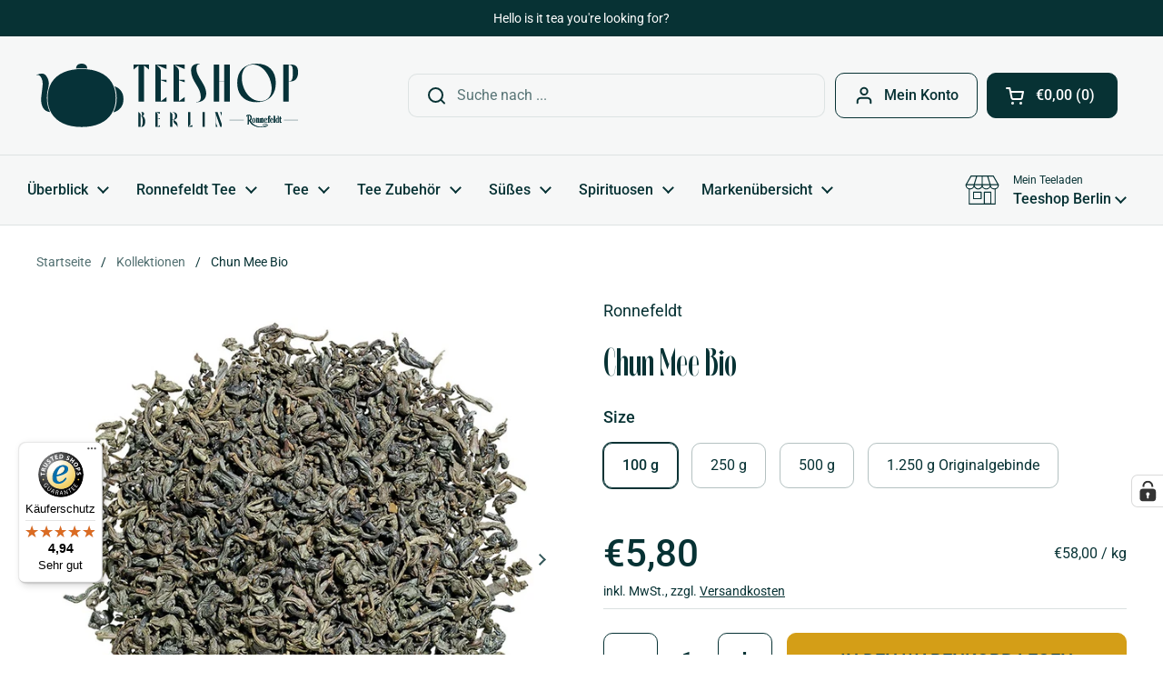

--- FILE ---
content_type: text/html; charset=utf-8
request_url: https://teeshop-berlin.de/products/ronnefeldt-chun-mee-bio
body_size: 78195
content:
<!doctype html><html class="no-js" lang="de" dir="ltr">
  <head>
<meta name="google-site-verification" content="ULoUE55Njf9ATO0Gx0uQc_JoslkL_jXvHHfWYFy2VqE" />    
    <!-- Global site tag (gtag.js) - Google Ads: 1071232538 -->
<script async src="https://www.googletagmanager.com/gtag/js?id=AW-1071232538"></script>
<script src="https://analytics.ahrefs.com/analytics.js" data-key="omYRGxg5PUTbdyXnbRzOrg" async></script>
    <script>
  window.dataLayer = window.dataLayer || [];
  function gtag(){dataLayer.push(arguments);}
  gtag('js', new Date());
  gtag('config', 'AW-1071232538', {'allow_enhanced_conversions': true});
</script>
    <script>  
  /**
  * Author: Triangle Digital
  * Website: triangledigital.xyz
  * Email: contact@triangledigital.xyz
  * Last Update: 17 May 2024
  */
  
  (function() {
      // Defining the class triangle_digital_datalayer
      class triangle_digital_datalayer {
        constructor() {
          // Initializing dataLayer if not already defined
          window.dataLayer = window.dataLayer || []; 
          
          // Prefix for events name
          this.eventPrefix = 'triangledigital_';

          // Setting value to false to get non-formatted product ID
          this.formattedItemId = true; 

          // Data schema for ecommerce and dynamic remarketing
          this.dataSchema = {
            ecommerce: {
                show: true
            },
            dynamicRemarketing: {
                show: false,
                business_vertical: 'retail'
            }
          }

          // Selectors for adding to wishlist
          this.addToWishListSelectors = {
            'addWishListIcon': '',
            'gridItemSelector': '',
            'productLinkSelector': 'a[href*="/products/"]'
          }

          // Selectors for quick view
          this.quickViewSelector = {
            'quickViewElement': '',
            'gridItemSelector': '',
            'productLinkSelector': 'a[href*="/products/"]'
          }

          // Selector for mini cart button
          this.miniCartButton = [
            'a[href="/cart"]', 
          ];
          this.miniCartAppersOn = 'click';


          // Selectors for begin checkout buttons/links
          this.beginCheckoutButtons = [
            'input[name="checkout"]',
            'button[name="checkout"]',
            'a[href="/checkout"]',
            '.additional-checkout-buttons',
          ];

          // Selector for direct checkout button
          this.shopifyDirectCheckoutButton = [
            '.shopify-payment-button'
          ]

          // Setting value to true if Add to Cart redirects to the cart page
          this.isAddToCartRedirect = false;
          
          // Setting value to false if cart items increment/decrement/remove refresh page 
          this.isAjaxCartIncrementDecrement = true;
          

          // Caution: Do not modify anything below this line, as it may result in it not functioning correctly.
          this.cart = {"note":null,"attributes":{},"original_total_price":0,"total_price":0,"total_discount":0,"total_weight":0.0,"item_count":0,"items":[],"requires_shipping":false,"currency":"EUR","items_subtotal_price":0,"cart_level_discount_applications":[],"checkout_charge_amount":0}
          this.countryCode = "DE";
          this.collectData();  
          this.storeURL = "https://teeshop-berlin.de";
          localStorage.setItem('shopCountryCode', this.countryCode);
        }

        // Function to update cart
        updateCart() {
          fetch("/cart.js")
          .then((response) => response.json())
          .then((data) => {
            this.cart = data;
          });
        }

        // Function to create a debounced function
       debounce(delay) {         
          let timeoutId;
          return function(func) {
            const context = this;
            const args = arguments;
            
            clearTimeout(timeoutId);
            
            timeoutId = setTimeout(function() {
              func.apply(context, args);
            }, delay);
          };
        }

        // Function to collect data
        collectData() { 
            this.customerData();
            this.ajaxRequestData();
            this.searchPageData();
            this.miniCartData();
            this.beginCheckoutData();
  
            
  
            
              this.productSinglePage();
            
  
            
            
            this.addToWishListData();
            this.quickViewData();
            this.formData();
            this.phoneClickData();
            this.emailClickData();
        }        

        // Function to collect logged in customer data 
        customerData() {
            const currentUser = {};
            

            if (currentUser.email) {
              currentUser.hash_email = "e3b0c44298fc1c149afbf4c8996fb92427ae41e4649b934ca495991b7852b855"
            }

            if (currentUser.phone) {
              currentUser.hash_phone = "e3b0c44298fc1c149afbf4c8996fb92427ae41e4649b934ca495991b7852b855"
            }

            window.dataLayer = window.dataLayer || [];
            dataLayer.push({
              customer: currentUser
            });
        }

        // Function to handle ajax requests for add_to_cart, remove_from_cart, search
        ajaxRequestData() {
          const self = this;
          
          // Handling non-ajax add to cart
          if(this.isAddToCartRedirect) {
            document.addEventListener('submit', function(event) {
              const addToCartForm = event.target.closest('form[action="/cart/add"]');
              if(addToCartForm) {
                event.preventDefault();
                
                const formData = new FormData(addToCartForm);
            
                fetch(window.Shopify.routes.root + 'cart/add.js', {
                  method: 'POST',
                  body: formData
                })
                .then(response => {
                    window.location.href = "/cart";
                })
                .catch((error) => {
                  console.error('Error:', error);
                });
              }
            });
          }
          
          // Overriding fetch function
          let originalFetch = window.fetch;
          let debounce = this.debounce(800);
          
          window.fetch = function () {
            return originalFetch.apply(this, arguments).then((response) => {
              if (response.ok) {
                let cloneResponse = response.clone();
                let requestURL = arguments[0];
                
                // Handling search event
                if(/.*\/search\/?.*\?.*q=.+/.test(requestURL) && !requestURL.includes('&requestFrom=uldt')) {   
                  const queryString = requestURL.split('?')[1];
                  const urlParams = new URLSearchParams(queryString);
                  const search_term = urlParams.get("q");

                  debounce(function() {
                    fetch(`${self.storeURL}/search/suggest.json?q=${search_term}&resources[type]=product&requestFrom=uldt`)
                      .then(res => res.json())
                      .then(function(data) {
                            const products = data.resources.results.products;
                            if(products.length) {
                              const fetchRequests = products.map(product =>
                                fetch(`${self.storeURL}/${product.url.split('?')[0]}.js`)
                                  .then(response => response.json())
                                  .catch(error => console.error('Error fetching:', error))
                              );

                              Promise.all(fetchRequests)
                                .then(products => {
                                    const items = products.map((product) => {
                                      return {
                                        product_id: product.id,
                                        product_title: product.title,
                                        variant_id: product.variants[0].id,
                                        variant_title: product.variants[0].title,
                                        vendor: product.vendor,
                                        total_discount: 0,
                                        final_price: product.price_min,
                                        product_type: product.type, 
                                        quantity: 1
                                      }
                                    });

                                    self.ecommerceDataLayer('search', {search_term, items});
                                })
                            }else {
                              self.ecommerceDataLayer('search', {search_term, items: []});
                            }
                      });
                  });
                }
                // Handling add to cart event
                else if (requestURL.includes("/cart/add")) {
                  cloneResponse.text().then((text) => {
                    let data = JSON.parse(text);

                    if(data.items && Array.isArray(data.items)) {
                      data.items.forEach(function(item) {
                         self.ecommerceDataLayer('add_to_cart', {items: [item]});
                      })
                    } else {
                      self.ecommerceDataLayer('add_to_cart', {items: [data]});
                    }
                    self.updateCart();
                  });
                }
                // Handling cart change event
                else if(requestURL.includes("/cart/change") || requestURL.includes("/cart/update")) {
                  
                   cloneResponse.text().then((text) => {
                     
                    let newCart = JSON.parse(text);
                    let newCartItems = newCart.items;
                    let oldCartItems = self.cart.items;

                    for(let i = 0; i < oldCartItems.length; i++) {
                      let item = oldCartItems[i];
                      let newItem = newCartItems.find(newItems => newItems.id === item.id);


                      if(newItem) {

                        if(newItem.quantity > item.quantity) {
                          // cart item increment
                          let quantity = (newItem.quantity - item.quantity);
                          let updatedItem = {...item, quantity}
                          self.ecommerceDataLayer('add_to_cart', {items: [updatedItem]});
                          self.updateCart(); 

                        }else if(newItem.quantity < item.quantity) {
                          // cart item decrement
                          let quantity = (item.quantity - newItem.quantity);
                          let updatedItem = {...item, quantity}
                          self.ecommerceDataLayer('remove_from_cart', {items: [updatedItem]});
                          self.updateCart(); 
                        }
                        

                      }else {
                        self.ecommerceDataLayer('remove_from_cart', {items: [item]});
                        self.updateCart(); 
                      }
                    }
                     
                  });
                }
              }
              return response;
            });
          }
          // End of fetch 


          // Overriding XMLHttpRequest
          var origXMLHttpRequest = XMLHttpRequest;
          XMLHttpRequest = function() {
            var requestURL;
    
            var xhr = new origXMLHttpRequest();
            var origOpen = xhr.open;
            var origSend = xhr.send;
            
            // Override the `open` function.
            xhr.open = function(method, url) {
                requestURL = url;
                return origOpen.apply(this, arguments);
            };
    
    
            xhr.send = function() {
    
                // Proceeding if the request URL matches what we're looking for.
                if (requestURL.includes("/cart/add") || requestURL.includes("/cart/change") || /.*\/search\/?.*\?.*q=.+/.test(requestURL)) {
        
                    xhr.addEventListener('load', function() {
                        if (xhr.readyState === 4) {
                            if (xhr.status >= 200 && xhr.status < 400) { 

                              if(/.*\/search\/?.*\?.*q=.+/.test(requestURL) && !requestURL.includes('&requestFrom=uldt')) {
                                const queryString = requestURL.split('?')[1];
                                const urlParams = new URLSearchParams(queryString);
                                const search_term = urlParams.get("q");

                                debounce(function() {
                                    fetch(`${self.storeURL}/search/suggest.json?q=${search_term}&resources[type]=product&requestFrom=uldt`)
                                      .then(res => res.json())
                                      .then(function(data) {
                                            const products = data.resources.results.products;
                                            if(products.length) {
                                              const fetchRequests = products.map(product =>
                                                fetch(`${self.storeURL}/${product.url.split('?')[0]}.js`)
                                                  .then(response => response.json())
                                                  .catch(error => console.error('Error fetching:', error))
                                              );
                
                                              Promise.all(fetchRequests)
                                                .then(products => {
                                                    const items = products.map((product) => {
                                                      return {
                                                        product_id: product.id,
                                                        product_title: product.title,
                                                        variant_id: product.variants[0].id,
                                                        variant_title: product.variants[0].title,
                                                        vendor: product.vendor,
                                                        total_discount: 0,
                                                        final_price: product.price_min,
                                                        product_type: product.type, 
                                                        quantity: 1
                                                      }
                                                    });
                
                                                    self.ecommerceDataLayer('search', {search_term, items});
                                                })
                                            }else {
                                              self.ecommerceDataLayer('search', {search_term, items: []});
                                            }
                                      });
                                  });

                              }

                              else if(requestURL.includes("/cart/add")) {
                                  const data = JSON.parse(xhr.responseText);

                                  if(data.items && Array.isArray(data.items)) {
                                    data.items.forEach(function(item) {
                                        self.ecommerceDataLayer('add_to_cart', {items: [item]});
                                      })
                                  } else {
                                    self.ecommerceDataLayer('add_to_cart', {items: [data]});
                                  }
                                  self.updateCart();
                                 
                               }else if(requestURL.includes("/cart/change")) {
                                 
                                  const newCart = JSON.parse(xhr.responseText);
                                  const newCartItems = newCart.items;
                                  let oldCartItems = self.cart.items;
              
                                  for(let i = 0; i < oldCartItems.length; i++) {
                                    let item = oldCartItems[i];
                                    let newItem = newCartItems.find(newItems => newItems.id === item.id);
              
              
                                    if(newItem) {
                                      if(newItem.quantity > item.quantity) {
                                        // cart item increment
                                        let quantity = (newItem.quantity - item.quantity);
                                        let updatedItem = {...item, quantity}
                                        self.ecommerceDataLayer('add_to_cart', {items: [updatedItem]});
                                        self.updateCart(); 
              
                                      }else if(newItem.quantity < item.quantity) {
                                        // cart item decrement
                                        let quantity = (item.quantity - newItem.quantity);
                                        let updatedItem = {...item, quantity}
                                        self.ecommerceDataLayer('remove_from_cart', {items: [updatedItem]});
                                        self.updateCart(); 
                                      }
                                      
              
                                    }else {
                                      self.ecommerceDataLayer('remove_from_cart', {items: [item]});
                                      self.updateCart(); 
                                    }
                                  }
                               }          
                            }
                        }
                    });
                }
    
                return origSend.apply(this, arguments);
            };
    
            return xhr;
          }; 
          // End of XMLHttpRequest
        }

        // Function for search event from search page
        searchPageData() {
          const self = this;
          let pageUrl = window.location.href;
          
          if(/.+\/search\?.*\&?q=.+/.test(pageUrl)) {   
            const queryString = pageUrl.split('?')[1];
            const urlParams = new URLSearchParams(queryString);
            const search_term = urlParams.get("q");
                
            fetch(`https://teeshop-berlin.de/search/suggest.json?q=${search_term}&resources[type]=product&requestFrom=uldt`)
            .then(res => res.json())
            .then(function(data) {
                  const products = data.resources.results.products;
                  if(products.length) {
                    const fetchRequests = products.map(product =>
                      fetch(`${self.storeURL}/${product.url.split('?')[0]}.js`)
                        .then(response => response.json())
                        .catch(error => console.error('Error fetching:', error))
                    );
                    Promise.all(fetchRequests)
                    .then(products => {
                        const items = products.map((product) => {
                            return {
                            product_id: product.id,
                            product_title: product.title,
                            variant_id: product.variants[0].id,
                            variant_title: product.variants[0].title,
                            vendor: product.vendor,
                            total_discount: 0,
                            final_price: product.price_min,
                            product_type: product.type, 
                            quantity: 1
                            }
                        });

                        self.ecommerceDataLayer('search', {search_term, items});
                    });
                  }else {
                    self.ecommerceDataLayer('search', {search_term, items: []});
                  }
            });
          }
        }

miniCartData() {
  // Check if mini cart button exists
  if(this.miniCartButton.length) {
    let self = this;
    // Change event trigger if mini cart appears on hover
    if(this.miniCartAppersOn === 'hover') {
      this.miniCartAppersOn = 'mouseenter';
    }
    // Add event listener for each mini cart button
    this.miniCartButton.forEach((selector) => {
      let miniCartButtons = document.querySelectorAll(selector);
      miniCartButtons.forEach((miniCartButton) => {
        miniCartButton.addEventListener(self.miniCartAppersOn, () => {
          // Track 'view_cart' event with cart data
          self.ecommerceDataLayer('view_cart', self.cart);
        });
      })
    });
  }
}

// Begin Checkout Data
// This function tracks the 'begin_checkout' event when the user begins the checkout process.
beginCheckoutData() {
  let self = this;
  // Add event listener for pointer down event
  document.addEventListener('pointerdown', () => {
    // Check if the target element is one of the begin checkout buttons
    let targetElement = event.target.closest(self.beginCheckoutButtons.join(', '));
    if(targetElement) {
      // Track 'begin_checkout' event with cart data
      self.ecommerceDataLayer('begin_checkout', self.cart);
    }
  });
}

// View Cart Page Data
// This function tracks the 'view_cart', 'add_to_cart', and 'remove_from_cart' events on the cart page.
viewCartPageData() {
  // Track 'view_cart' event with current cart data
  this.ecommerceDataLayer('view_cart', this.cart);

  // Track 'add_to_cart' or 'remove_from_cart' events when cart quantity changes
  if(!this.isAjaxCartIncrementDecrement) {
    const self = this;
    document.addEventListener('pointerdown', (event) => {
      // Check if the target element is a link that changes cart quantity
      const target = event.target.closest('a[href*="/cart/change?"]');
      if(target) {
        // Extract cart item details from the link URL
        const linkUrl = target.getAttribute('href');
        const queryString = linkUrl.split("?")[1];
        const urlParams = new URLSearchParams(queryString);
        const newQuantity = urlParams.get("quantity");
        const line = urlParams.get("line");
        const cart_id = urlParams.get("id");
        
        // Update the cart and track appropriate event based on quantity change
        if(newQuantity && (line || cart_id)) {
          let item = line ? {...self.cart.items[line - 1]} : self.cart.items.find(item => item.key === cart_id);
          let event = 'add_to_cart';
          if(newQuantity < item.quantity) {
            event = 'remove_from_cart';
          }
          let quantity = Math.abs(newQuantity - item.quantity);
          item['quantity'] = quantity;
          self.ecommerceDataLayer(event, {items: [item]});
        }
      }
    });
  }
}

// Product Single Page Data
// This function tracks the 'view_item' and 'begin_checkout' events on the product single page.
productSinglePage() {
  // Check if the template contains product information
  
  const item = {
    // Define product details for tracking
    product_id: 8393116320052,
    variant_id: 45588587053364,
    product_title: "Chun Mee Bio",
    line_level_total_discount: 0,
    vendor: "Ronnefeldt",
    sku: null,
    product_type: "Tee",
    item_list_id: 668958753142,
    item_list_name: "Alle Produkte",
    
    variant_title: "100 g",
    
    final_price: 580,
    quantity: 1
  };
  
  const variants = [{"id":45588587053364,"title":"100 g","option1":"100 g","option2":null,"option3":null,"sku":"89-1","requires_shipping":true,"taxable":true,"featured_image":null,"available":true,"name":"Chun Mee Bio - 100 g","public_title":"100 g","options":["100 g"],"price":580,"weight":100,"compare_at_price":null,"inventory_management":"shopify","barcode":"4006465008915","requires_selling_plan":false,"unit_price":5800,"unit_price_measurement":{"measured_type":"weight","quantity_value":"100.0","quantity_unit":"g","reference_value":1,"reference_unit":"kg"},"selling_plan_allocations":[]},{"id":45588587086132,"title":"250 g","option1":"250 g","option2":null,"option3":null,"sku":"89-2","requires_shipping":true,"taxable":true,"featured_image":null,"available":true,"name":"Chun Mee Bio - 250 g","public_title":"250 g","options":["250 g"],"price":1310,"weight":250,"compare_at_price":null,"inventory_management":"shopify","barcode":"4006465008915","requires_selling_plan":false,"unit_price":5240,"unit_price_measurement":{"measured_type":"weight","quantity_value":"250.0","quantity_unit":"g","reference_value":1,"reference_unit":"kg"},"selling_plan_allocations":[]},{"id":45588587118900,"title":"500 g","option1":"500 g","option2":null,"option3":null,"sku":"89-3","requires_shipping":true,"taxable":true,"featured_image":null,"available":true,"name":"Chun Mee Bio - 500 g","public_title":"500 g","options":["500 g"],"price":2470,"weight":500,"compare_at_price":null,"inventory_management":"shopify","barcode":"4006465008915","requires_selling_plan":false,"unit_price":4940,"unit_price_measurement":{"measured_type":"weight","quantity_value":"500.0","quantity_unit":"g","reference_value":1,"reference_unit":"kg"},"selling_plan_allocations":[]},{"id":45588587151668,"title":"1.250 g Originalgebinde","option1":"1.250 g Originalgebinde","option2":null,"option3":null,"sku":"89-4","requires_shipping":true,"taxable":true,"featured_image":null,"available":true,"name":"Chun Mee Bio - 1.250 g Originalgebinde","public_title":"1.250 g Originalgebinde","options":["1.250 g Originalgebinde"],"price":5500,"weight":1250,"compare_at_price":null,"inventory_management":"shopify","barcode":"4006465008915","requires_selling_plan":false,"unit_price":4400,"unit_price_measurement":{"measured_type":"weight","quantity_value":"1250.0","quantity_unit":"g","reference_value":1,"reference_unit":"kg"},"selling_plan_allocations":[]}]
  // Track 'view_item' event with product data
  this.ecommerceDataLayer('view_item', {items: [item]});

  // Add event listener for Shopify direct checkout button
  if(this.shopifyDirectCheckoutButton.length) {
    let self = this;
    document.addEventListener('pointerdown', (event) => {  
      let target = event.target;
      let checkoutButton = event.target.closest(this.shopifyDirectCheckoutButton.join(', '));

      // Track 'add_to_cart' and 'begin_checkout' events when Shopify direct checkout button is clicked
      if(checkoutButton && (variants || self.quickViewVariants)) {
        let checkoutForm = checkoutButton.closest('form[action*="/cart/add"]');
        if(checkoutForm) {
          let variant_id = null;
          let varientInput = checkoutForm.querySelector('input[name="id"]');
          let varientIdFromURL = new URLSearchParams(window.location.search).get('variant');
          let firstVarientId = item.variant_id;

          // Determine the variant ID to track with the events
          if(varientInput) {
            variant_id = parseInt(varientInput.value);
          } else if(varientIdFromURL) {
            variant_id = varientIdFromURL;
          } else if(firstVarientId) {
            variant_id = firstVarientId;
          }

          if(variant_id) {
            variant_id = parseInt(variant_id);
            let quantity = 1;
            let quantitySelector = checkoutForm.getAttribute('id');
            if(quantitySelector) {
              let quentityInput = document.querySelector('input[name="quantity"][form="'+quantitySelector+'"]');
              if(quentityInput) {
                quantity = +quentityInput.value;
              }
            }
            if(variant_id) {
              let variant = variants.find(item => item.id === +variant_id);
              if(variant && item) {
                item['variant_id'] = variant_id;
                item['variant_title'] = variant.title;
                item['final_price'] = variant.price;
                item['quantity'] = quantity;
                self.ecommerceDataLayer('add_to_cart', {items: [item]});
                self.ecommerceDataLayer('begin_checkout', {items: [item]});
              } else if(self.quickViewedItem) {                                  
                let variant = self.quickViewVariants.find(item => item.id === +variant_id);
                if(variant) {
                  self.quickViewedItem['variant_id'] = variant_id;
                  self.quickViewedItem['variant_title'] = variant.title;
                  self.quickViewedItem['final_price'] = parseFloat(variant.price) * 100;
                  self.quickViewedItem['quantity'] = quantity;
                  self.ecommerceDataLayer('add_to_cart', {items: [self.quickViewedItem]});
                  self.ecommerceDataLayer('begin_checkout', {items: [self.quickViewedItem]});
                }
              }
            }
          }
        }
      }
    });
  }
  
  
}

// Collections Page Data
// This function tracks the 'view_item_list' event on collections pages.
collectionsPageData() {
  var ecommerce = {
    'items': [
      // Loop through each product in the collection and define its details for tracking
      
    ]
  };

  // Set item list ID and name for tracking
  ecommerce['item_list_id'] = null
  ecommerce['item_list_name'] = null

  // Track 'view_item_list' event with collection data
  this.ecommerceDataLayer('view_item_list', ecommerce);
}

// Add to Wishlist Data
// This function tracks the 'add_to_wishlist' event when the user adds a product to their wishlist.
addToWishListData() {
  if(this.addToWishListSelectors && this.addToWishListSelectors.addWishListIcon) {
    const self = this;
    document.addEventListener('pointerdown', (event) => {
      let target = event.target;
      
      // Check if the target element is the wishlist icon
      if(target.closest(self.addToWishListSelectors.addWishListIcon)) {
        let pageULR = window.location.href.replace(/\?.+/, '');
        let requestURL = undefined;
  
        // Determine the product URL
        if(/\/products\/[^/]+$/.test(pageULR)) {
          requestURL = pageULR;
        } else if(self.addToWishListSelectors.gridItemSelector && self.addToWishListSelectors.productLinkSelector) {
          let itemElement = target.closest(self.addToWishListSelectors.gridItemSelector);
          if(itemElement) {
            let linkElement = itemElement.querySelector(self.addToWishListSelectors.productLinkSelector); 
            if(linkElement) {
              let link = linkElement.getAttribute('href').replace(/\?.+/g, '');
              if(link && /\/products\/[^/]+$/.test(link)) {
                requestURL = link;
              }
            }
          }
        }

        // Fetch product data and track 'add_to_wishlist' event
        if(requestURL) {
          fetch(requestURL + '.json')
            .then(res => res.json())
            .then(result => {
              let data = result.product;                    
              if(data) {
                let dataLayerData = {
                  product_id: data.id,
                  variant_id: data.variants[0].id,
                  product_title: data.title,
                  quantity: 1,
                  final_price: parseFloat(data.variants[0].price) * 100,
                  total_discount: 0,
                  product_type: data.product_type,
                  vendor: data.vendor,
                  variant_title: (data.variants[0].title !== 'Default Title') ? data.variants[0].title : undefined,
                  sku: data.variants[0].sku,
                }

                self.ecommerceDataLayer('add_to_wishlist', {items: [dataLayerData]});
              }
            });
        }
      }
    });
  }
}

// Quick View Data
// This function tracks the 'view_item' event when the user interacts with quick view functionality.
quickViewData() {
  if(this.quickViewSelector.quickViewElement && this.quickViewSelector.gridItemSelector && this.quickViewSelector.productLinkSelector) {
    const self = this;
    document.addEventListener('pointerdown', (event) => {
      let target = event.target;
      // Check if the target element is the quick view button
      if(target.closest(self.quickViewSelector.quickViewElement)) {
        let requestURL = undefined;
        let itemElement = target.closest(this.quickViewSelector.gridItemSelector );
        
        // Determine the product URL
        if(itemElement) {
          let linkElement = itemElement.querySelector(self.quickViewSelector.productLinkSelector); 
          if(linkElement) {
            let link = linkElement.getAttribute('href').replace(/\?.+/g, '');
            if(link && /\/products\/[^/]+$/.test(link)) {
              requestURL = link;
            }
          }
        }   
        
        // Fetch product data and track 'view_item' event
        if(requestURL) {
            fetch(requestURL + '.json')
              .then(res => res.json())
              .then(result => {
                let data = result.product;                    
                if(data) {
                  let dataLayerData = {
                    product_id: data.id,
                    variant_id: data.variants[0].id,
                    product_title: data.title,
                    quantity: 1,
                    final_price: parseFloat(data.variants[0].price) * 100,
                    total_discount: 0,
                    product_type: data.product_type,
                    vendor: data.vendor,
                    variant_title: (data.variants[0].title !== 'Default Title') ? data.variants[0].title : undefined,
                    sku: data.variants[0].sku,
                  }

                  // Track 'view_item' event with quick view data
                  self.ecommerceDataLayer('view_item', {items: [dataLayerData]});
                  self.quickViewVariants = data.variants;
                  self.quickViewedItem = dataLayerData;
                }
              });
          }
      }
    });

    // Track 'add_to_cart' and 'begin_checkout' events when Shopify direct checkout button is clicked from quick view
    
  }
}

// Ecommerce Data Layer
// This function constructs and pushes the data layer object for ecommerce events.
ecommerceDataLayer(event, data) {
  const self = this;
  dataLayer.push({ 'ecommerce': null });
  const dataLayerData = {
    "event": this.eventPrefix + event,
    'ecommerce': {
       'currency': this.cart.currency,
       'items': data.items.map((item, index) => {
         const dataLayerItem = {
            'index': index,
            'item_id': this.formattedItemId  ? `shopify_${this.countryCode}_${item.product_id}_${item.variant_id}` : item.product_id.toString(),
            'product_id': item.product_id.toString(),
            'variant_id': item.variant_id.toString(),
            'item_name': item.product_title,
            'quantity': item.quantity,
            'price': +((item.final_price / 100).toFixed(2)),
            'discount': item.total_discount ? +((item.total_discount / 100).toFixed(2)) : 0 
        }

        if(item.product_type) {
          dataLayerItem['item_category'] = item.product_type;
        }
        
        if(item.vendor) {
          dataLayerItem['item_brand'] = item.vendor;
        }
       
        if(item.variant_title && item.variant_title !== 'Default Title') {
          dataLayerItem['item_variant'] = item.variant_title;
        }
      
        if(item.sku) {
          dataLayerItem['sku'] = item.sku;
        }

        if(item.item_list_name) {
          dataLayerItem['item_list_name'] = item.item_list_name;
        }

        if(item.item_list_id) {
          dataLayerItem['item_list_id'] = item.item_list_id.toString()
        }

        return dataLayerItem;
      })
    }
  }

  // Calculate and add total value to the data layer
  if(data.total_price !== undefined) {
    dataLayerData['ecommerce']['value'] =  +((data.total_price / 100).toFixed(2));
  } else {
    dataLayerData['ecommerce']['value'] = +(dataLayerData['ecommerce']['items'].reduce((total, item) => total + (item.price * item.quantity), 0)).toFixed(2);
  }
  
  // Add item list ID and name to the data layer if available
  if(data.item_list_id) {
    dataLayerData['ecommerce']['item_list_id'] = data.item_list_id;
  }
  
  if(data.item_list_name) {
    dataLayerData['ecommerce']['item_list_name'] = data.item_list_name;
  }

  // Add search term to the data layer if available
  if(data.search_term) {
    dataLayerData['search_term'] = data.search_term;
  }

  // Add dynamic remarketing data to the data layer if enabled
  if(self.dataSchema.dynamicRemarketing && self.dataSchema.dynamicRemarketing.show) {
    dataLayer.push({ 'dynamicRemarketing': null });
    dataLayerData['dynamicRemarketing'] = {
        value: dataLayerData.ecommerce.value,
        items: dataLayerData.ecommerce.items.map(item => ({id: item.item_id, google_business_vertical: self.dataSchema.dynamicRemarketing.business_vertical}))
    }
  }

  // Push the constructed data layer object
  if(!self.dataSchema.ecommerce ||  !self.dataSchema.ecommerce.show) {
    delete dataLayerData['ecommerce'];
  }

  dataLayer.push(dataLayerData);
}

// Form Data
// This function tracks form submissions for contact forms and newsletter signups.
formData() {
  const self = this;
  document.addEventListener('submit', function(event) {
    let targetForm = event.target.closest('form[action^="/contact"]');
    if(targetForm) {
      const formData = {
        form_location: window.location.href,
        form_id: targetForm.getAttribute('id'),
        form_classes: targetForm.getAttribute('class')
      };
                    
      let formType = targetForm.querySelector('input[name="form_type"]');
      let inputs = targetForm.querySelectorAll("input:not([type=hidden]):not([type=submit]), textarea, select");
      
      inputs.forEach(function(input) {
        var inputName = input.name;
        var inputValue = input.value;
        
        if (inputName && inputValue) {
          var matches = inputName.match(/\[(.*?)\]/);
          if (matches && matches.length > 1) {
             var fieldName = matches[1];
             formData[fieldName] = input.value;
          }
        }
      });
      
      // Track form submission event based on form type
      if(formType && formType.value === 'customer') {
        dataLayer.push({ event: self.eventPrefix + 'newsletter_signup', ...formData});
      } else if(formType && formType.value === 'contact') {
        dataLayer.push({ event: self.eventPrefix + 'contact_form_submit', ...formData});
      }
    }
  });
}

       // phone_number_click event
        phoneClickData() {
          const self = this; 
          document.addEventListener('click', function(event) {
            let target = event.target.closest('a[href^="tel:"]');
            if(target) {
              let phone_number = target.getAttribute('href').replace('tel:', '');
              dataLayer.push({
                event: self.eventPrefix + 'phone_number_click',
                page_location: window.location.href,
                link_classes: target.getAttribute('class'),
                link_id: target.getAttribute('id'),
                phone_number
              })
            }
          });
        }
  
        // email_click event
        emailClickData() {
          const self = this; 
          document.addEventListener('click', function(event) {
            let target = event.target.closest('a[href^="mailto:"]');
            if(target) {
              let email_address = target.getAttribute('href').replace('mailto:', '');
              dataLayer.push({
                event: self.eventPrefix + 'email_click',
                page_location: window.location.href,
                link_classes: target.getAttribute('class'),
                link_id: target.getAttribute('id'),
                email_address
              })
            }
          });
        }
      } 
      // end triangle_digital_datalayer

      document.addEventListener('DOMContentLoaded', function() {
        try{
          new triangle_digital_datalayer();
        }catch(error) {
          console.log(error);
        }
      });
    
  })();
</script>
    <!-- Google Tag Manager -->
    <script>
      (function (w, d, s, l, i) {
        w[l] = w[l] || [];
        w[l].push({ 'gtm.start': new Date().getTime(), event: 'gtm.js' });
        var f = d.getElementsByTagName(s)[0],
          j = d.createElement(s),
          dl = l != 'dataLayer' ? '&l=' + l : '';
        j.async = true;
        j.src = 'https://www.googletagmanager.com/gtm.js?id=' + i + dl;
        f.parentNode.insertBefore(j, f);
      })(window, document, 'script', 'dataLayer', 'GTM-K487QJJ');
    </script>
    <!-- End Google Tag Manager -->
    <meta charset="utf-8">
    <meta http-equiv="X-UA-Compatible" content="IE=edge,chrome=1">
    <meta name="viewport" content="width=device-width, initial-scale=1.0, height=device-height, minimum-scale=1.0"><link rel="shortcut icon" href="//teeshop-berlin.de/cdn/shop/files/favicon-48x48.png?crop=center&height=32&v=1714307199&width=32" type="image/png"><title>Chun Mee Bio – Ronnefeldt® Teeshop Berlin
</title><meta name="description" content="Ronnefeldt Chun Mee – charaktervoller Grüner Tee aus China mit fein gerolltem Blatt, das an Augenbrauen erinnert, und leicht herbem, frisch-grasigem Aroma.">

<meta property="og:site_name" content="Teeshop Berlin">
<meta property="og:url" content="https://teeshop-berlin.de/products/ronnefeldt-chun-mee-bio">
<meta property="og:title" content="Chun Mee Bio – Ronnefeldt® Teeshop Berlin">
<meta property="og:type" content="product">
<meta property="og:description" content="Ronnefeldt Chun Mee – charaktervoller Grüner Tee aus China mit fein gerolltem Blatt, das an Augenbrauen erinnert, und leicht herbem, frisch-grasigem Aroma."><meta property="og:image" content="http://teeshop-berlin.de/cdn/shop/files/chunmee-tee-ronnefeldt-losertee-gruenertee-biotee.webp?v=1690627323">
  <meta property="og:image:secure_url" content="https://teeshop-berlin.de/cdn/shop/files/chunmee-tee-ronnefeldt-losertee-gruenertee-biotee.webp?v=1690627323">
  <meta property="og:image:width" content="800">
  <meta property="og:image:height" content="800"><meta property="og:price:amount" content="5,80">
  <meta property="og:price:currency" content="EUR"><meta name="twitter:card" content="summary_large_image">
<meta name="twitter:title" content="Chun Mee Bio – Ronnefeldt® Teeshop Berlin">
<meta name="twitter:description" content="Ronnefeldt Chun Mee – charaktervoller Grüner Tee aus China mit fein gerolltem Blatt, das an Augenbrauen erinnert, und leicht herbem, frisch-grasigem Aroma."><script type="application/ld+json">
  [
    {
      "@context": "https://schema.org",
      "@type": "WebSite",
      "name": "Teeshop Berlin",
      "url": "https:\/\/teeshop-berlin.de"
    },
    {
      "@context": "https://schema.org",
      "@type": "Organization",
      "name": "Teeshop Berlin",
      "url": "https:\/\/teeshop-berlin.de"
    }
  ]
</script>

<script type="application/ld+json">
{
  "@context": "http://schema.org",
  "@type": "BreadcrumbList",
  "itemListElement": [
    {
      "@type": "ListItem",
      "position": 1,
      "name": "Startseite",
      "item": "https://teeshop-berlin.de"
    },{
        "@type": "ListItem",
        "position": 2,
        "name": "Chun Mee Bio",
        "item": "https://teeshop-berlin.de/products/ronnefeldt-chun-mee-bio"
      }]
}
</script><script type="application/ld+json">
  {
    "@context": "http://schema.org",
    "@type": "Product",
    "name": "Chun Mee Bio",
    "url": "https:\/\/teeshop-berlin.de\/products\/ronnefeldt-chun-mee-bio",
    "offers": [{
          "@type" : "Offer","sku": "89-1","gtin13": 4006465008915,"availability" : "http://schema.org/InStock",
          "price" : 5.8,
          "priceCurrency" : "EUR",
          "url" : "https:\/\/teeshop-berlin.de\/products\/ronnefeldt-chun-mee-bio?variant=45588587053364"
        },
{
          "@type" : "Offer","sku": "89-2","gtin13": 4006465008915,"availability" : "http://schema.org/InStock",
          "price" : 13.1,
          "priceCurrency" : "EUR",
          "url" : "https:\/\/teeshop-berlin.de\/products\/ronnefeldt-chun-mee-bio?variant=45588587086132"
        },
{
          "@type" : "Offer","sku": "89-3","gtin13": 4006465008915,"availability" : "http://schema.org/InStock",
          "price" : 24.7,
          "priceCurrency" : "EUR",
          "url" : "https:\/\/teeshop-berlin.de\/products\/ronnefeldt-chun-mee-bio?variant=45588587118900"
        },
{
          "@type" : "Offer","sku": "89-4","gtin13": 4006465008915,"availability" : "http://schema.org/InStock",
          "price" : 55.0,
          "priceCurrency" : "EUR",
          "url" : "https:\/\/teeshop-berlin.de\/products\/ronnefeldt-chun-mee-bio?variant=45588587151668"
        }
],
    "brand": {
      "@type": "Brand",
      "name": "Ronnefeldt"
    },
    "description": "Grüner TeeDer Chun Mee von Ronnefeldt ist ein ausdrucksstarker Grüner Tee aus der chinesischen Provinz Anhui. Die fein gerollten Blätter bilden eine charakteristische, gebogene Form, die an Augenbrauen erinnert. Sein leicht herbes, frisch-grasiges Aroma spricht besonders Liebhaber*innen purer, charaktervoller Grüner Tees an.\nTypisch für Chun Mee: Der Tee lässt sich problemlos ein zweites Mal aufgießen – der zweite Aufguss schmeckt milder, bleibt jedoch angenehm aromatisch.\n \nRonnefeldt Chun MeeTeeart: Grüner TeeHerkunft: ChinaAnbaugebiet: AnhuiErntezeit: Frühling (First Flush)Attribute: koffeinhaltig, zweiter Aufguss möglich, Cold Brew geeignetGeschmack: leicht herb-bitter, frischgrasigZutaten: Grüner Tee**\n \nZubereitungDosierung: 1 TL (3 g) pro Tasse (200 ml)Wasserhärte: weichWassertemperatur: 80 °CZiehzeit: 2–3 Min.Anzahl Aufgüsse: 2\n \nBio-Zertifizierung\n\nDE-ÖKO-003Nicht-EU-LandwirtschaftZertifiziert durch LACON GmbH\n \nWarum Chun Mee?Chun Mee zählt zu den bekanntesten Grünen Tees aus China. Im Vergleich zum chinesischen Sencha ist Chun Mee oft etwas kräftiger und intensiver, während Sencha meist frischer und leichter wirkt. Beide bieten ein vielschichtiges Geschmackserlebnis und eignen sich hervorragend für mehrere Aufgüsse. Ideal für alle, die authentische, charaktervolle Grüntees aus China lieben.\n \n** aus ökologischem Anbau",
    "category": "Tee","sku": "89-1",
    "image": {
      "@type": "ImageObject",
      "url": "https:\/\/teeshop-berlin.de\/cdn\/shop\/files\/chunmee-tee-ronnefeldt-losertee-gruenertee-biotee.webp?v=1690627323",
      "image": "https:\/\/teeshop-berlin.de\/cdn\/shop\/files\/chunmee-tee-ronnefeldt-losertee-gruenertee-biotee.webp?v=1690627323",
      "name": "Ronnefeldt Chun Mee Tee",
      "width": "800",
      "height": "800"
    }
  }
  </script><link rel="canonical" href="https://teeshop-berlin.de/products/ronnefeldt-chun-mee-bio">
    <link rel="preconnect" href="https://cdn.shopify.com"><link rel="preconnect" href="https://fonts.shopifycdn.com" crossorigin><link href="//teeshop-berlin.de/cdn/shop/t/10/assets/theme.css?v=9617863469348556461755530780" as="style" rel="preload"><link href="//teeshop-berlin.de/cdn/shop/t/10/assets/section-header.css?v=104238549986885041181750912868" as="style" rel="preload"><link href="//teeshop-berlin.de/cdn/shop/t/10/assets/section-main-product.css?v=140310205538512622521752744457" as="style" rel="preload"><link rel="preload" fetchpriority="high" as="image" href="//teeshop-berlin.de/cdn/shop/files/chunmee-tee-ronnefeldt-losertee-gruenertee-biotee.webp?v=1690627323&width=480" imagesrcset="//teeshop-berlin.de/cdn/shop/files/chunmee-tee-ronnefeldt-losertee-gruenertee-biotee.webp?v=1690627323&width=240 240w,//teeshop-berlin.de/cdn/shop/files/chunmee-tee-ronnefeldt-losertee-gruenertee-biotee.webp?v=1690627323&width=360 360w,//teeshop-berlin.de/cdn/shop/files/chunmee-tee-ronnefeldt-losertee-gruenertee-biotee.webp?v=1690627323&width=420 420w,//teeshop-berlin.de/cdn/shop/files/chunmee-tee-ronnefeldt-losertee-gruenertee-biotee.webp?v=1690627323&width=480 480w,//teeshop-berlin.de/cdn/shop/files/chunmee-tee-ronnefeldt-losertee-gruenertee-biotee.webp?v=1690627323&width=640 640w" imagesizes="(max-width: 767px) calc(100vw - 20px), (max-width: 1360px) 50vw, 620px"><link rel="preload" href="//teeshop-berlin.de/cdn/fonts/arsenal/arsenal_n4.51305299cd12b61bc0400367405b80442269043d.woff2" as="font" type="font/woff2" crossorigin><link rel="preload" href="//teeshop-berlin.de/cdn/fonts/roboto/roboto_n4.2019d890f07b1852f56ce63ba45b2db45d852cba.woff2" as="font" type="font/woff2" crossorigin><style type="text/css">
@font-face {
  font-family: Arsenal;
  font-weight: 400;
  font-style: normal;
  font-display: swap;
  src: url("//teeshop-berlin.de/cdn/fonts/arsenal/arsenal_n4.51305299cd12b61bc0400367405b80442269043d.woff2") format("woff2"),
       url("//teeshop-berlin.de/cdn/fonts/arsenal/arsenal_n4.93261dd112afca16489c9f1c0d423ccd8a12c0a3.woff") format("woff");
}
@font-face {
  font-family: Roboto;
  font-weight: 400;
  font-style: normal;
  font-display: swap;
  src: url("//teeshop-berlin.de/cdn/fonts/roboto/roboto_n4.2019d890f07b1852f56ce63ba45b2db45d852cba.woff2") format("woff2"),
       url("//teeshop-berlin.de/cdn/fonts/roboto/roboto_n4.238690e0007583582327135619c5f7971652fa9d.woff") format("woff");
}
@font-face {
  font-family: Roboto;
  font-weight: 500;
  font-style: normal;
  font-display: swap;
  src: url("//teeshop-berlin.de/cdn/fonts/roboto/roboto_n5.250d51708d76acbac296b0e21ede8f81de4e37aa.woff2") format("woff2"),
       url("//teeshop-berlin.de/cdn/fonts/roboto/roboto_n5.535e8c56f4cbbdea416167af50ab0ff1360a3949.woff") format("woff");
}
@font-face {
  font-family: Roboto;
  font-weight: 400;
  font-style: italic;
  font-display: swap;
  src: url("//teeshop-berlin.de/cdn/fonts/roboto/roboto_i4.57ce898ccda22ee84f49e6b57ae302250655e2d4.woff2") format("woff2"),
       url("//teeshop-berlin.de/cdn/fonts/roboto/roboto_i4.b21f3bd061cbcb83b824ae8c7671a82587b264bf.woff") format("woff");
}




</style>
<style type="text/css">

  :root {

    /* Direction */
    --direction: ltr;

    /* Font variables */

    --font-stack-headings: Arsenal, sans-serif;
    --font-weight-headings: 400;
    --font-style-headings: normal;

    --font-stack-body: Roboto, sans-serif;
    --font-weight-body: 400;--font-weight-body-bold: 500;--font-style-body: normal;--font-weight-buttons: var(--font-weight-body-bold);--font-weight-menu: var(--font-weight-body-bold);--base-headings-size: 60;
    --base-headings-line: 1.2;
    --base-body-size: 16;
    --base-body-line: 1.5;

    --base-menu-size: 16;

    /* Color variables */

    --color-background-header: #f6f7f7;
    --color-secondary-background-header: rgba(7, 50, 52, 0.08);
    --color-opacity-background-header: rgba(246, 247, 247, 0);
    --color-text-header: #073234;
    --color-foreground-header: #fff;
    --color-accent-header: #d49e17;
    --color-foreground-accent-header: #000;
    --color-borders-header: rgba(7, 50, 52, 0.1);

    --color-background-main: #ffffff;
    --color-secondary-background-main: rgba(7, 50, 52, 0.08);
    --color-third-background-main: rgba(7, 50, 52, 0.04);
    --color-fourth-background-main: rgba(7, 50, 52, 0.02);
    --color-opacity-background-main: rgba(255, 255, 255, 0);
    --color-text-main: #073234;
    --color-foreground-main: #fff;
    --color-secondary-text-main: rgba(7, 50, 52, 0.62);
    --color-accent-main: #d49e17;
    --color-foreground-accent-main: #000;
    --color-borders-main: rgba(7, 50, 52, 0.15);

    --color-background-cards: #ffffff;
    --color-gradient-cards: ;
    --color-text-cards: #073234;
    --color-foreground-cards: #fff;
    --color-secondary-text-cards: rgba(7, 50, 52, 0.6);
    --color-accent-cards: #d49e17;
    --color-foreground-accent-cards: #000;
    --color-borders-cards: #ecefef;

    --color-background-footer: #073234;
    --color-text-footer: #ffffff;
    --color-accent-footer: #d49e17;
    --color-borders-footer: rgba(255, 255, 255, 0.15);

    --color-borders-forms-primary: rgba(7, 50, 52, 0.3);
    --color-borders-forms-secondary: rgba(7, 50, 52, 0.6);

    /* Borders */

    --border-width-cards: 1px;
    --border-radius-cards: 10px;
    --border-width-buttons: 1px;
    --border-radius-buttons: 10px;
    --border-width-forms: 1px;
    --border-radius-forms: 5px;

    /* Shadows */
    --shadow-x-cards: 0px;
    --shadow-y-cards: 0px;
    --shadow-blur-cards: 0px;
    --color-shadow-cards: #32332e;
    --shadow-x-buttons: 0px;
    --shadow-y-buttons: 0px;
    --shadow-blur-buttons: 0px;
    --color-shadow-buttons: rgba(0,0,0,0);

    /* Layout */

    --grid-gap-original-base: 26px;
    --container-vertical-space-base: 100px;
    --image-fit-padding: 10%;

  }

  .facets__summary, #main select, .sidebar select, .modal-content select {
    background-image: url('data:image/svg+xml;utf8,<svg width="13" height="8" fill="none" xmlns="http://www.w3.org/2000/svg"><path d="M1.414.086 7.9 6.57 6.485 7.985 0 1.5 1.414.086Z" fill="%23073234"/><path d="M12.985 1.515 6.5 8 5.085 6.586 11.571.101l1.414 1.414Z" fill="%23073234"/></svg>');
  }

  .card .star-rating__stars {
    background-image: url('data:image/svg+xml;utf8,<svg width="20" height="13" viewBox="0 0 14 13" fill="none" xmlns="http://www.w3.org/2000/svg"><path d="m7 0 1.572 4.837h5.085l-4.114 2.99 1.572 4.836L7 9.673l-4.114 2.99 1.571-4.837-4.114-2.99h5.085L7 0Z" stroke="%23073234" stroke-width="1"/></svg>');
  }
  .card .star-rating__stars-active {
    background-image: url('data:image/svg+xml;utf8,<svg width="20" height="13" viewBox="0 0 14 13" fill="none" xmlns="http://www.w3.org/2000/svg"><path d="m7 0 1.572 4.837h5.085l-4.114 2.99 1.572 4.836L7 9.673l-4.114 2.99 1.571-4.837-4.114-2.99h5.085L7 0Z" fill="%23073234" stroke-width="0"/></svg>');
  }

  .star-rating__stars {
    background-image: url('data:image/svg+xml;utf8,<svg width="20" height="13" viewBox="0 0 14 13" fill="none" xmlns="http://www.w3.org/2000/svg"><path d="m7 0 1.572 4.837h5.085l-4.114 2.99 1.572 4.836L7 9.673l-4.114 2.99 1.571-4.837-4.114-2.99h5.085L7 0Z" stroke="%23073234" stroke-width="1"/></svg>');
  }
  .star-rating__stars-active {
    background-image: url('data:image/svg+xml;utf8,<svg width="20" height="13" viewBox="0 0 14 13" fill="none" xmlns="http://www.w3.org/2000/svg"><path d="m7 0 1.572 4.837h5.085l-4.114 2.99 1.572 4.836L7 9.673l-4.114 2.99 1.571-4.837-4.114-2.99h5.085L7 0Z" fill="%23073234" stroke-width="0"/></svg>');
  }

  .product-item {}</style>

<style id="root-height">
  :root {
    --window-height: 100vh;
  }
</style><link href="//teeshop-berlin.de/cdn/shop/t/10/assets/theme.css?v=9617863469348556461755530780" rel="stylesheet" type="text/css" media="all" />
    <link href="//teeshop-berlin.de/cdn/shop/t/10/assets/custom.css?v=180921254473831484351755501866" rel="stylesheet" type="text/css" media="all" />
<div id="shopify-section-custom-fonts" class="shopify-section">
    <style data-custom-fonts>
      
  
        
  
        
        
        
        
        
        
        
        
        
        
        
        
        
  
        
  
          
  
          
            @font-face {
              font-family: 'Loggia';
              src: url(https://cdn.shopify.com/s/files/1/0764/1088/0308/files/Loggia-Regular.woff2?v=1689081112) format('woff2');
  
                
              font-style: normal;
                
              
            }
  
  
            
              h1{
                font-family: 'Loggia' !important;
                letter-spacing: 0px !important;
              }
            
  
            
  
            
  
            
  
            
  
            
  
            
  
            
  
            
              span.text-animation--underline underline-mobile, h1, h1.h3, .product__title, h1.product__title{
                font-family: 'Loggia' !important;
                letter-spacing: 0px !important;
              }
            
  
  
        
        
  
        
        
        
        
        
        
        
        
        
        
        
        
        
  
        
  
          
  
          
            @font-face {
              font-family: 'Roboto';
              src: url(files/1/0764/1088/0308/files/Roboto-Regular.ttf) format('truetype');
  
                
              font-style: normal;
                
              
            }
  
  
            
  
            
              h2{
                font-family: 'Roboto' !important;
                letter-spacing: 0px !important;
              }
            
  
            
              h3{
                font-family: 'Roboto' !important;
                letter-spacing: 0px !important;
              }
            
  
            
              h4{
                font-family: 'Roboto' !important;
                letter-spacing: 0px !important;
              }
            
  
            
              h5{
                font-family: 'Roboto' !important;
                letter-spacing: 0px !important;
              }
            
  
            
              h6{
                font-family: 'Roboto' !important;
                letter-spacing: 0px !important;
              }
            
  
            
              p{
                font-family: 'Roboto' !important;
                letter-spacing: 0px !important;
              }
            
  
            
  
            
              h2, h3, h4, h5, h6, .h1, .h2, .h3, .h4, .h5, .h6, .section-faqs h3, .faqs-wrapper h3, .custom-product-heading{
                font-family: 'Roboto' !important;
                letter-spacing: 0px !important;
              }
            
  
  
        
        
    </style>
  
  
  </div><script>window.performance && window.performance.mark && window.performance.mark('shopify.content_for_header.start');</script><meta id="shopify-digital-wallet" name="shopify-digital-wallet" content="/76410880308/digital_wallets/dialog">
<meta name="shopify-checkout-api-token" content="3fc5b556e812a28ea8fcd08a8b4bc427">
<meta id="in-context-paypal-metadata" data-shop-id="76410880308" data-venmo-supported="false" data-environment="production" data-locale="de_DE" data-paypal-v4="true" data-currency="EUR">
<link rel="alternate" type="application/json+oembed" href="https://teeshop-berlin.de/products/ronnefeldt-chun-mee-bio.oembed">
<script async="async" src="/checkouts/internal/preloads.js?locale=de-DE"></script>
<link rel="preconnect" href="https://shop.app" crossorigin="anonymous">
<script async="async" src="https://shop.app/checkouts/internal/preloads.js?locale=de-DE&shop_id=76410880308" crossorigin="anonymous"></script>
<script id="apple-pay-shop-capabilities" type="application/json">{"shopId":76410880308,"countryCode":"DE","currencyCode":"EUR","merchantCapabilities":["supports3DS"],"merchantId":"gid:\/\/shopify\/Shop\/76410880308","merchantName":"Teeshop Berlin","requiredBillingContactFields":["postalAddress","email"],"requiredShippingContactFields":["postalAddress","email"],"shippingType":"shipping","supportedNetworks":["visa","maestro","masterCard","amex"],"total":{"type":"pending","label":"Teeshop Berlin","amount":"1.00"},"shopifyPaymentsEnabled":true,"supportsSubscriptions":true}</script>
<script id="shopify-features" type="application/json">{"accessToken":"3fc5b556e812a28ea8fcd08a8b4bc427","betas":["rich-media-storefront-analytics"],"domain":"teeshop-berlin.de","predictiveSearch":true,"shopId":76410880308,"locale":"de"}</script>
<script>var Shopify = Shopify || {};
Shopify.shop = "teeshop-berlin.myshopify.com";
Shopify.locale = "de";
Shopify.currency = {"active":"EUR","rate":"1.0"};
Shopify.country = "DE";
Shopify.theme = {"name":"tee-shop\/main","id":154324730164,"schema_name":"Local","schema_version":"2.3.2","theme_store_id":null,"role":"main"};
Shopify.theme.handle = "null";
Shopify.theme.style = {"id":null,"handle":null};
Shopify.cdnHost = "teeshop-berlin.de/cdn";
Shopify.routes = Shopify.routes || {};
Shopify.routes.root = "/";</script>
<script type="module">!function(o){(o.Shopify=o.Shopify||{}).modules=!0}(window);</script>
<script>!function(o){function n(){var o=[];function n(){o.push(Array.prototype.slice.apply(arguments))}return n.q=o,n}var t=o.Shopify=o.Shopify||{};t.loadFeatures=n(),t.autoloadFeatures=n()}(window);</script>
<script>
  window.ShopifyPay = window.ShopifyPay || {};
  window.ShopifyPay.apiHost = "shop.app\/pay";
  window.ShopifyPay.redirectState = null;
</script>
<script id="shop-js-analytics" type="application/json">{"pageType":"product"}</script>
<script defer="defer" async type="module" src="//teeshop-berlin.de/cdn/shopifycloud/shop-js/modules/v2/client.init-shop-cart-sync_XknANqpX.de.esm.js"></script>
<script defer="defer" async type="module" src="//teeshop-berlin.de/cdn/shopifycloud/shop-js/modules/v2/chunk.common_DvdeXi9P.esm.js"></script>
<script type="module">
  await import("//teeshop-berlin.de/cdn/shopifycloud/shop-js/modules/v2/client.init-shop-cart-sync_XknANqpX.de.esm.js");
await import("//teeshop-berlin.de/cdn/shopifycloud/shop-js/modules/v2/chunk.common_DvdeXi9P.esm.js");

  window.Shopify.SignInWithShop?.initShopCartSync?.({"fedCMEnabled":true,"windoidEnabled":true});

</script>
<script>
  window.Shopify = window.Shopify || {};
  if (!window.Shopify.featureAssets) window.Shopify.featureAssets = {};
  window.Shopify.featureAssets['shop-js'] = {"shop-cart-sync":["modules/v2/client.shop-cart-sync_D9JQGxjh.de.esm.js","modules/v2/chunk.common_DvdeXi9P.esm.js"],"init-fed-cm":["modules/v2/client.init-fed-cm_DMo35JdQ.de.esm.js","modules/v2/chunk.common_DvdeXi9P.esm.js"],"shop-button":["modules/v2/client.shop-button_Baq_RTkq.de.esm.js","modules/v2/chunk.common_DvdeXi9P.esm.js"],"init-windoid":["modules/v2/client.init-windoid_B3VvhkL7.de.esm.js","modules/v2/chunk.common_DvdeXi9P.esm.js"],"init-shop-cart-sync":["modules/v2/client.init-shop-cart-sync_XknANqpX.de.esm.js","modules/v2/chunk.common_DvdeXi9P.esm.js"],"shop-cash-offers":["modules/v2/client.shop-cash-offers_CYQv6hn3.de.esm.js","modules/v2/chunk.common_DvdeXi9P.esm.js","modules/v2/chunk.modal_CkJq5XGD.esm.js"],"shop-toast-manager":["modules/v2/client.shop-toast-manager_DCWfOqRF.de.esm.js","modules/v2/chunk.common_DvdeXi9P.esm.js"],"avatar":["modules/v2/client.avatar_BTnouDA3.de.esm.js"],"init-shop-email-lookup-coordinator":["modules/v2/client.init-shop-email-lookup-coordinator_Bz_MA9Op.de.esm.js","modules/v2/chunk.common_DvdeXi9P.esm.js"],"pay-button":["modules/v2/client.pay-button_CKXSOdRt.de.esm.js","modules/v2/chunk.common_DvdeXi9P.esm.js"],"init-customer-accounts":["modules/v2/client.init-customer-accounts_CBDBRCw9.de.esm.js","modules/v2/client.shop-login-button_caaxNUOr.de.esm.js","modules/v2/chunk.common_DvdeXi9P.esm.js","modules/v2/chunk.modal_CkJq5XGD.esm.js"],"shop-login-button":["modules/v2/client.shop-login-button_caaxNUOr.de.esm.js","modules/v2/chunk.common_DvdeXi9P.esm.js","modules/v2/chunk.modal_CkJq5XGD.esm.js"],"init-customer-accounts-sign-up":["modules/v2/client.init-customer-accounts-sign-up_CDG_EMX9.de.esm.js","modules/v2/client.shop-login-button_caaxNUOr.de.esm.js","modules/v2/chunk.common_DvdeXi9P.esm.js","modules/v2/chunk.modal_CkJq5XGD.esm.js"],"init-shop-for-new-customer-accounts":["modules/v2/client.init-shop-for-new-customer-accounts_CbyP-mMl.de.esm.js","modules/v2/client.shop-login-button_caaxNUOr.de.esm.js","modules/v2/chunk.common_DvdeXi9P.esm.js","modules/v2/chunk.modal_CkJq5XGD.esm.js"],"shop-follow-button":["modules/v2/client.shop-follow-button_DKjGFHnv.de.esm.js","modules/v2/chunk.common_DvdeXi9P.esm.js","modules/v2/chunk.modal_CkJq5XGD.esm.js"],"checkout-modal":["modules/v2/client.checkout-modal_DiCgWgoC.de.esm.js","modules/v2/chunk.common_DvdeXi9P.esm.js","modules/v2/chunk.modal_CkJq5XGD.esm.js"],"lead-capture":["modules/v2/client.lead-capture_ASe7qa-m.de.esm.js","modules/v2/chunk.common_DvdeXi9P.esm.js","modules/v2/chunk.modal_CkJq5XGD.esm.js"],"shop-login":["modules/v2/client.shop-login_Cve_5msa.de.esm.js","modules/v2/chunk.common_DvdeXi9P.esm.js","modules/v2/chunk.modal_CkJq5XGD.esm.js"],"payment-terms":["modules/v2/client.payment-terms_D0YjRyyK.de.esm.js","modules/v2/chunk.common_DvdeXi9P.esm.js","modules/v2/chunk.modal_CkJq5XGD.esm.js"]};
</script>
<script>(function() {
  var isLoaded = false;
  function asyncLoad() {
    if (isLoaded) return;
    isLoaded = true;
    var urls = ["https:\/\/d2fk970j0emtue.cloudfront.net\/shop\/js\/free-gift-cart-upsell-pro.min.js?shop=teeshop-berlin.myshopify.com","https:\/\/restock.semget.com\/\/scripttags\/semget.js?shop=teeshop-berlin.myshopify.com","https:\/\/av.good-apps.co\/storage\/js\/good_apps_timer-teeshop-berlin.myshopify.com.js?ver=108\u0026shop=teeshop-berlin.myshopify.com","https:\/\/av.good-apps.co\/storage\/js\/good_apps_timer-teeshop-berlin.myshopify.com.js?ver=108\u0026shop=teeshop-berlin.myshopify.com","https:\/\/tseish-app.connect.trustedshops.com\/esc.js?apiBaseUrl=aHR0cHM6Ly90c2Vpc2gtYXBwLmNvbm5lY3QudHJ1c3RlZHNob3BzLmNvbQ==\u0026instanceId=dGVlc2hvcC1iZXJsaW4ubXlzaG9waWZ5LmNvbQ==\u0026shop=teeshop-berlin.myshopify.com"];
    for (var i = 0; i < urls.length; i++) {
      var s = document.createElement('script');
      s.type = 'text/javascript';
      s.async = true;
      s.src = urls[i];
      var x = document.getElementsByTagName('script')[0];
      x.parentNode.insertBefore(s, x);
    }
  };
  if(window.attachEvent) {
    window.attachEvent('onload', asyncLoad);
  } else {
    window.addEventListener('load', asyncLoad, false);
  }
})();</script>
<script id="__st">var __st={"a":76410880308,"offset":3600,"reqid":"9b60824c-4eb7-4f80-908e-f1fa7e99fc52-1768848872","pageurl":"teeshop-berlin.de\/products\/ronnefeldt-chun-mee-bio","u":"d07e331e7b3f","p":"product","rtyp":"product","rid":8393116320052};</script>
<script>window.ShopifyPaypalV4VisibilityTracking = true;</script>
<script id="captcha-bootstrap">!function(){'use strict';const t='contact',e='account',n='new_comment',o=[[t,t],['blogs',n],['comments',n],[t,'customer']],c=[[e,'customer_login'],[e,'guest_login'],[e,'recover_customer_password'],[e,'create_customer']],r=t=>t.map((([t,e])=>`form[action*='/${t}']:not([data-nocaptcha='true']) input[name='form_type'][value='${e}']`)).join(','),a=t=>()=>t?[...document.querySelectorAll(t)].map((t=>t.form)):[];function s(){const t=[...o],e=r(t);return a(e)}const i='password',u='form_key',d=['recaptcha-v3-token','g-recaptcha-response','h-captcha-response',i],f=()=>{try{return window.sessionStorage}catch{return}},m='__shopify_v',_=t=>t.elements[u];function p(t,e,n=!1){try{const o=window.sessionStorage,c=JSON.parse(o.getItem(e)),{data:r}=function(t){const{data:e,action:n}=t;return t[m]||n?{data:e,action:n}:{data:t,action:n}}(c);for(const[e,n]of Object.entries(r))t.elements[e]&&(t.elements[e].value=n);n&&o.removeItem(e)}catch(o){console.error('form repopulation failed',{error:o})}}const l='form_type',E='cptcha';function T(t){t.dataset[E]=!0}const w=window,h=w.document,L='Shopify',v='ce_forms',y='captcha';let A=!1;((t,e)=>{const n=(g='f06e6c50-85a8-45c8-87d0-21a2b65856fe',I='https://cdn.shopify.com/shopifycloud/storefront-forms-hcaptcha/ce_storefront_forms_captcha_hcaptcha.v1.5.2.iife.js',D={infoText:'Durch hCaptcha geschützt',privacyText:'Datenschutz',termsText:'Allgemeine Geschäftsbedingungen'},(t,e,n)=>{const o=w[L][v],c=o.bindForm;if(c)return c(t,g,e,D).then(n);var r;o.q.push([[t,g,e,D],n]),r=I,A||(h.body.append(Object.assign(h.createElement('script'),{id:'captcha-provider',async:!0,src:r})),A=!0)});var g,I,D;w[L]=w[L]||{},w[L][v]=w[L][v]||{},w[L][v].q=[],w[L][y]=w[L][y]||{},w[L][y].protect=function(t,e){n(t,void 0,e),T(t)},Object.freeze(w[L][y]),function(t,e,n,w,h,L){const[v,y,A,g]=function(t,e,n){const i=e?o:[],u=t?c:[],d=[...i,...u],f=r(d),m=r(i),_=r(d.filter((([t,e])=>n.includes(e))));return[a(f),a(m),a(_),s()]}(w,h,L),I=t=>{const e=t.target;return e instanceof HTMLFormElement?e:e&&e.form},D=t=>v().includes(t);t.addEventListener('submit',(t=>{const e=I(t);if(!e)return;const n=D(e)&&!e.dataset.hcaptchaBound&&!e.dataset.recaptchaBound,o=_(e),c=g().includes(e)&&(!o||!o.value);(n||c)&&t.preventDefault(),c&&!n&&(function(t){try{if(!f())return;!function(t){const e=f();if(!e)return;const n=_(t);if(!n)return;const o=n.value;o&&e.removeItem(o)}(t);const e=Array.from(Array(32),(()=>Math.random().toString(36)[2])).join('');!function(t,e){_(t)||t.append(Object.assign(document.createElement('input'),{type:'hidden',name:u})),t.elements[u].value=e}(t,e),function(t,e){const n=f();if(!n)return;const o=[...t.querySelectorAll(`input[type='${i}']`)].map((({name:t})=>t)),c=[...d,...o],r={};for(const[a,s]of new FormData(t).entries())c.includes(a)||(r[a]=s);n.setItem(e,JSON.stringify({[m]:1,action:t.action,data:r}))}(t,e)}catch(e){console.error('failed to persist form',e)}}(e),e.submit())}));const S=(t,e)=>{t&&!t.dataset[E]&&(n(t,e.some((e=>e===t))),T(t))};for(const o of['focusin','change'])t.addEventListener(o,(t=>{const e=I(t);D(e)&&S(e,y())}));const B=e.get('form_key'),M=e.get(l),P=B&&M;t.addEventListener('DOMContentLoaded',(()=>{const t=y();if(P)for(const e of t)e.elements[l].value===M&&p(e,B);[...new Set([...A(),...v().filter((t=>'true'===t.dataset.shopifyCaptcha))])].forEach((e=>S(e,t)))}))}(h,new URLSearchParams(w.location.search),n,t,e,['guest_login'])})(!1,!0)}();</script>
<script integrity="sha256-4kQ18oKyAcykRKYeNunJcIwy7WH5gtpwJnB7kiuLZ1E=" data-source-attribution="shopify.loadfeatures" defer="defer" src="//teeshop-berlin.de/cdn/shopifycloud/storefront/assets/storefront/load_feature-a0a9edcb.js" crossorigin="anonymous"></script>
<script crossorigin="anonymous" defer="defer" src="//teeshop-berlin.de/cdn/shopifycloud/storefront/assets/shopify_pay/storefront-65b4c6d7.js?v=20250812"></script>
<script data-source-attribution="shopify.dynamic_checkout.dynamic.init">var Shopify=Shopify||{};Shopify.PaymentButton=Shopify.PaymentButton||{isStorefrontPortableWallets:!0,init:function(){window.Shopify.PaymentButton.init=function(){};var t=document.createElement("script");t.src="https://teeshop-berlin.de/cdn/shopifycloud/portable-wallets/latest/portable-wallets.de.js",t.type="module",document.head.appendChild(t)}};
</script>
<script data-source-attribution="shopify.dynamic_checkout.buyer_consent">
  function portableWalletsHideBuyerConsent(e){var t=document.getElementById("shopify-buyer-consent"),n=document.getElementById("shopify-subscription-policy-button");t&&n&&(t.classList.add("hidden"),t.setAttribute("aria-hidden","true"),n.removeEventListener("click",e))}function portableWalletsShowBuyerConsent(e){var t=document.getElementById("shopify-buyer-consent"),n=document.getElementById("shopify-subscription-policy-button");t&&n&&(t.classList.remove("hidden"),t.removeAttribute("aria-hidden"),n.addEventListener("click",e))}window.Shopify?.PaymentButton&&(window.Shopify.PaymentButton.hideBuyerConsent=portableWalletsHideBuyerConsent,window.Shopify.PaymentButton.showBuyerConsent=portableWalletsShowBuyerConsent);
</script>
<script data-source-attribution="shopify.dynamic_checkout.cart.bootstrap">document.addEventListener("DOMContentLoaded",(function(){function t(){return document.querySelector("shopify-accelerated-checkout-cart, shopify-accelerated-checkout")}if(t())Shopify.PaymentButton.init();else{new MutationObserver((function(e,n){t()&&(Shopify.PaymentButton.init(),n.disconnect())})).observe(document.body,{childList:!0,subtree:!0})}}));
</script>
<link id="shopify-accelerated-checkout-styles" rel="stylesheet" media="screen" href="https://teeshop-berlin.de/cdn/shopifycloud/portable-wallets/latest/accelerated-checkout-backwards-compat.css" crossorigin="anonymous">
<style id="shopify-accelerated-checkout-cart">
        #shopify-buyer-consent {
  margin-top: 1em;
  display: inline-block;
  width: 100%;
}

#shopify-buyer-consent.hidden {
  display: none;
}

#shopify-subscription-policy-button {
  background: none;
  border: none;
  padding: 0;
  text-decoration: underline;
  font-size: inherit;
  cursor: pointer;
}

#shopify-subscription-policy-button::before {
  box-shadow: none;
}

      </style>

<script>window.performance && window.performance.mark && window.performance.mark('shopify.content_for_header.end');</script>
    <script>
      const rbi = [];
      const ribSetSize = (img) => {
        if (img.offsetWidth / img.dataset.ratio < img.offsetHeight) {
          img.setAttribute('sizes', `${Math.ceil(img.offsetHeight * img.dataset.ratio)}px`);
        } else {
          img.setAttribute('sizes', `${Math.ceil(img.offsetWidth)}px`);
        }
      };
      const debounce = (fn, wait) => {
        let t;
        return (...args) => {
          clearTimeout(t);
          t = setTimeout(() => fn.apply(this, args), wait);
        };
      };
      window.KEYCODES = {
        TAB: 9,
        ESC: 27,
        DOWN: 40,
        RIGHT: 39,
        UP: 38,
        LEFT: 37,
        RETURN: 13,
      };
      window.addEventListener(
        'resize',
        debounce(() => {
          for (let img of rbi) {
            ribSetSize(img);
          }
        }, 250)
      );
    </script><noscript>
      <link rel="stylesheet" href="//teeshop-berlin.de/cdn/shop/t/10/assets/theme-noscript.css?v=143499523122431679711688730341">
    </noscript>
    
<!-- GOOGLE CONSENT MODE INTEGRATION -->
<script type="text/javascript">
     // create dataLayer
     window.dataLayer = window.dataLayer || [];
     function gtag() {
          dataLayer.push(arguments);
     }
     // set „denied" as default for both ad and analytics storage, as well as ad_user_data and ad_personalization,
     gtag("consent", "default", {
          ad_user_data: "denied",
          ad_personalization: "denied",
          ad_storage: "denied",
          analytics_storage: "denied",
          wait_for_update: 2000 // milliseconds to wait for update
     });
</script>
<!-- END OF GOOGLE CONSENT MODE INTEGRATION -->
    <link rel="apple-touch-icon" sizes="180x180" href="https://cdn.shopify.com/s/files/1/0764/1088/0308/files/apple-touch-icon.png?v=1714304053">
    <link rel="icon" type="image/png" sizes="96x96" href="https://cdn.shopify.com/s/files/1/0764/1088/0308/files/favicon-96x96.png?v=1714374384">
    <link rel="icon" type="image/png" sizes="32x32" href="https://cdn.shopify.com/s/files/1/0764/1088/0308/files/favicon-32x32.png?v=1714305871">
    <link rel="icon" type="image/png" sizes="16x16" href="https://cdn.shopify.com/s/files/1/0764/1088/0308/files/favicon-16x16.png?v=1714304003">
    <link rel="shortcut icon" href="https://cdn.shopify.com/s/files/1/0764/1088/0308/files/favicon.ico?v=1714314830">
    <link rel="manifest" href="https://cdn.shopify.com/s/files/1/0764/1088/0308/files/site.webmanifest?v=1714304003">
    <link rel="mask-icon" href="https://cdn.shopify.com/s/files/1/0764/1088/0308/files/safari-pinned-tab.svg?v=1714304004" color="#5bbad5">
    <meta name="theme-color" content="#ffffff">
    <meta name="google-site-verification" content="EiAEL5f7x1bcJFfKtBose_mT_Pik6l2rXCZCjkR6xoA">
  <!-- BEGIN app block: shopify://apps/complianz-gdpr-cookie-consent/blocks/bc-block/e49729f0-d37d-4e24-ac65-e0e2f472ac27 -->

    
    
    
<link id='complianz-css' rel="stylesheet" href=https://cdn.shopify.com/extensions/019a2fb2-ee57-75e6-ac86-acfd14822c1d/gdpr-legal-cookie-74/assets/complainz.css media="print" onload="this.media='all'">
    <style>
        #Compliance-iframe.Compliance-iframe-branded > div.purposes-header,
        #Compliance-iframe.Compliance-iframe-branded > div.cmplc-cmp-header,
        #purposes-container > div.purposes-header,
        #Compliance-cs-banner .Compliance-cs-brand {
            background-color: #ffffff !important;
            color: #000000!important;
        }
        #Compliance-iframe.Compliance-iframe-branded .purposes-header .cmplc-btn-cp ,
        #Compliance-iframe.Compliance-iframe-branded .purposes-header .cmplc-btn-cp:hover,
        #Compliance-iframe.Compliance-iframe-branded .purposes-header .cmplc-btn-back:hover  {
            background-color: #ffffff !important;
            opacity: 1 !important;
        }
        #Compliance-cs-banner .cmplc-toggle .cmplc-toggle-label {
            color: !important;
        }
        #Compliance-iframe.Compliance-iframe-branded .purposes-header .cmplc-btn-cp:hover,
        #Compliance-iframe.Compliance-iframe-branded .purposes-header .cmplc-btn-back:hover {
            background-color: !important;
            color: !important;
        }
        #Compliance-cs-banner #Compliance-cs-title {
            font-size: 13px !important;
        }
        #Compliance-cs-banner .Compliance-cs-content,
        #Compliance-cs-title,
        .cmplc-toggle-checkbox.granular-control-checkbox span {
            background-color: #F6F7F7 !important;
            color: #00262D !important;
            font-size: 13px !important;
        }
        #Compliance-cs-banner .Compliance-cs-close-btn {
            font-size: 13px !important;
            background-color: #F6F7F7 !important;
        }
        #Compliance-cs-banner .Compliance-cs-opt-group {
            color: #F6F7F7 !important;
        }
        #Compliance-cs-banner .Compliance-cs-opt-group button,
        .Compliance-alert button.Compliance-button-cancel {
            background-color: #D49E17!important;
            color: #F6F7F7!important;
        }
        #Compliance-cs-banner .Compliance-cs-opt-group button.Compliance-cs-accept-btn,
        #Compliance-cs-banner .Compliance-cs-opt-group button.Compliance-cs-btn-primary,
        .Compliance-alert button.Compliance-button-confirm {
            background-color: #D49E17 !important;
            color: #F6F7F7 !important;
        }
        #Compliance-cs-banner .Compliance-cs-opt-group button.Compliance-cs-reject-btn {
            background-color: #D49E17!important;
            color: #F6F7F7!important;
        }

        #Compliance-cs-banner .Compliance-banner-content button {
            cursor: pointer !important;
            color: currentColor !important;
            text-decoration: underline !important;
            border: none !important;
            background-color: transparent !important;
            font-size: 100% !important;
            padding: 0 !important;
        }

        #Compliance-cs-banner .Compliance-cs-opt-group button {
            border-radius: 4px !important;
            padding-block: 10px !important;
        }
        @media (min-width: 640px) {
            #Compliance-cs-banner.Compliance-cs-default-floating:not(.Compliance-cs-top):not(.Compliance-cs-center) .Compliance-cs-container, #Compliance-cs-banner.Compliance-cs-default-floating:not(.Compliance-cs-bottom):not(.Compliance-cs-center) .Compliance-cs-container, #Compliance-cs-banner.Compliance-cs-default-floating.Compliance-cs-center:not(.Compliance-cs-top):not(.Compliance-cs-bottom) .Compliance-cs-container {
                width: 560px !important;
            }
            #Compliance-cs-banner.Compliance-cs-default-floating:not(.Compliance-cs-top):not(.Compliance-cs-center) .Compliance-cs-opt-group, #Compliance-cs-banner.Compliance-cs-default-floating:not(.Compliance-cs-bottom):not(.Compliance-cs-center) .Compliance-cs-opt-group, #Compliance-cs-banner.Compliance-cs-default-floating.Compliance-cs-center:not(.Compliance-cs-top):not(.Compliance-cs-bottom) .Compliance-cs-opt-group {
                flex-direction: row !important;
            }
            #Compliance-cs-banner .Compliance-cs-opt-group button:not(:last-of-type),
            #Compliance-cs-banner .Compliance-cs-opt-group button {
                margin-right: 4px !important;
            }
            #Compliance-cs-banner .Compliance-cs-container .Compliance-cs-brand {
                position: relative !important;
                inset-block-start: 6px;
            }
        }
        #Compliance-cs-banner.Compliance-cs-default-floating:not(.Compliance-cs-top):not(.Compliance-cs-center) .Compliance-cs-opt-group > div, #Compliance-cs-banner.Compliance-cs-default-floating:not(.Compliance-cs-bottom):not(.Compliance-cs-center) .Compliance-cs-opt-group > div, #Compliance-cs-banner.Compliance-cs-default-floating.Compliance-cs-center:not(.Compliance-cs-top):not(.Compliance-cs-bottom) .Compliance-cs-opt-group > div {
            flex-direction: row-reverse;
            width: 100% !important;
        }

        .Compliance-cs-brand-badge-outer, .Compliance-cs-brand-badge, #Compliance-cs-banner.Compliance-cs-default-floating.Compliance-cs-bottom .Compliance-cs-brand-badge-outer,
        #Compliance-cs-banner.Compliance-cs-default.Compliance-cs-bottom .Compliance-cs-brand-badge-outer,
        #Compliance-cs-banner.Compliance-cs-default:not(.Compliance-cs-left) .Compliance-cs-brand-badge-outer,
        #Compliance-cs-banner.Compliance-cs-default-floating:not(.Compliance-cs-left) .Compliance-cs-brand-badge-outer {
            display: none !important
        }

        #Compliance-cs-banner:not(.Compliance-cs-top):not(.Compliance-cs-bottom) .Compliance-cs-container.Compliance-cs-themed {
            flex-direction: row !important;
        }

        #Compliance-cs-banner #Compliance-cs-title,
        #Compliance-cs-banner #Compliance-cs-custom-title {
            justify-self: center !important;
            font-size: 14px !important;
            font-family: -apple-system,sans-serif !important;
            margin-inline: auto !important;
            width: 55% !important;
            text-align: center;
            font-weight: 600;
            visibility: unset;
        }

        @media (max-width: 640px) {
            #Compliance-cs-banner #Compliance-cs-title,
            #Compliance-cs-banner #Compliance-cs-custom-title {
                display: block;
            }
        }

        #Compliance-cs-banner .Compliance-cs-brand img {
            max-width: 110px !important;
            min-height: 32px !important;
        }
        #Compliance-cs-banner .Compliance-cs-container .Compliance-cs-brand {
            background: none !important;
            padding: 0px !important;
            margin-block-start:10px !important;
            margin-inline-start:16px !important;
        }

        #Compliance-cs-banner .Compliance-cs-opt-group button {
            padding-inline: 4px !important;
        }

    </style>
    
    
    
    

    <script type="text/javascript">
        function loadScript(src) {
            return new Promise((resolve, reject) => {
                const s = document.createElement("script");
                s.src = src;
                s.charset = "UTF-8";
                s.onload = resolve;
                s.onerror = reject;
                document.head.appendChild(s);
            });
        }

        function filterGoogleConsentModeURLs(domainsArray) {
            const googleConsentModeComplianzURls = [
                // 197, # Google Tag Manager:
                {"domain":"s.www.googletagmanager.com", "path":""},
                {"domain":"www.tagmanager.google.com", "path":""},
                {"domain":"www.googletagmanager.com", "path":""},
                {"domain":"googletagmanager.com", "path":""},
                {"domain":"tagassistant.google.com", "path":""},
                {"domain":"tagmanager.google.com", "path":""},

                // 2110, # Google Analytics 4:
                {"domain":"www.analytics.google.com", "path":""},
                {"domain":"www.google-analytics.com", "path":""},
                {"domain":"ssl.google-analytics.com", "path":""},
                {"domain":"google-analytics.com", "path":""},
                {"domain":"analytics.google.com", "path":""},
                {"domain":"region1.google-analytics.com", "path":""},
                {"domain":"region1.analytics.google.com", "path":""},
                {"domain":"*.google-analytics.com", "path":""},
                {"domain":"www.googletagmanager.com", "path":"/gtag/js?id=G"},
                {"domain":"googletagmanager.com", "path":"/gtag/js?id=UA"},
                {"domain":"www.googletagmanager.com", "path":"/gtag/js?id=UA"},
                {"domain":"googletagmanager.com", "path":"/gtag/js?id=G"},

                // 177, # Google Ads conversion tracking:
                {"domain":"googlesyndication.com", "path":""},
                {"domain":"media.admob.com", "path":""},
                {"domain":"gmodules.com", "path":""},
                {"domain":"ad.ytsa.net", "path":""},
                {"domain":"dartmotif.net", "path":""},
                {"domain":"dmtry.com", "path":""},
                {"domain":"go.channelintelligence.com", "path":""},
                {"domain":"googleusercontent.com", "path":""},
                {"domain":"googlevideo.com", "path":""},
                {"domain":"gvt1.com", "path":""},
                {"domain":"links.channelintelligence.com", "path":""},
                {"domain":"obrasilinteirojoga.com.br", "path":""},
                {"domain":"pcdn.tcgmsrv.net", "path":""},
                {"domain":"rdr.tag.channelintelligence.com", "path":""},
                {"domain":"static.googleadsserving.cn", "path":""},
                {"domain":"studioapi.doubleclick.com", "path":""},
                {"domain":"teracent.net", "path":""},
                {"domain":"ttwbs.channelintelligence.com", "path":""},
                {"domain":"wtb.channelintelligence.com", "path":""},
                {"domain":"youknowbest.com", "path":""},
                {"domain":"doubleclick.net", "path":""},
                {"domain":"redirector.gvt1.com", "path":""},

                //116, # Google Ads Remarketing
                {"domain":"googlesyndication.com", "path":""},
                {"domain":"media.admob.com", "path":""},
                {"domain":"gmodules.com", "path":""},
                {"domain":"ad.ytsa.net", "path":""},
                {"domain":"dartmotif.net", "path":""},
                {"domain":"dmtry.com", "path":""},
                {"domain":"go.channelintelligence.com", "path":""},
                {"domain":"googleusercontent.com", "path":""},
                {"domain":"googlevideo.com", "path":""},
                {"domain":"gvt1.com", "path":""},
                {"domain":"links.channelintelligence.com", "path":""},
                {"domain":"obrasilinteirojoga.com.br", "path":""},
                {"domain":"pcdn.tcgmsrv.net", "path":""},
                {"domain":"rdr.tag.channelintelligence.com", "path":""},
                {"domain":"static.googleadsserving.cn", "path":""},
                {"domain":"studioapi.doubleclick.com", "path":""},
                {"domain":"teracent.net", "path":""},
                {"domain":"ttwbs.channelintelligence.com", "path":""},
                {"domain":"wtb.channelintelligence.com", "path":""},
                {"domain":"youknowbest.com", "path":""},
                {"domain":"doubleclick.net", "path":""},
                {"domain":"redirector.gvt1.com", "path":""}
            ];

            if (!Array.isArray(domainsArray)) { 
                return [];
            }

            const blockedPairs = new Map();
            for (const rule of googleConsentModeComplianzURls) {
                if (!blockedPairs.has(rule.domain)) {
                    blockedPairs.set(rule.domain, new Set());
                }
                blockedPairs.get(rule.domain).add(rule.path);
            }

            return domainsArray.filter(item => {
                const paths = blockedPairs.get(item.d);
                return !(paths && paths.has(item.p));
            });
        }

        function setupAutoblockingByDomain() {
            // autoblocking by domain
            const autoblockByDomainArray = [];
            const prefixID = '10000' // to not get mixed with real metis ids
            let cmpBlockerDomains = []
            let cmpCmplcVendorsPurposes = {}
            let counter = 1
            for (const object of autoblockByDomainArray) {
                cmpBlockerDomains.push({
                    d: object.d,
                    p: object.path,
                    v: prefixID + counter,
                });
                counter++;
            }
            
            counter = 1
            for (const object of autoblockByDomainArray) {
                cmpCmplcVendorsPurposes[prefixID + counter] = object?.p ?? '1';
                counter++;
            }

            Object.defineProperty(window, "cmp_cmplc_vendors_purposes", {
                get() {
                    return cmpCmplcVendorsPurposes;
                },
                set(value) {
                    cmpCmplcVendorsPurposes = { ...cmpCmplcVendorsPurposes, ...value };
                }
            });
            const basicGmc = true;


            Object.defineProperty(window, "cmp_importblockerdomains", {
                get() {
                    if (basicGmc) {
                        return filterGoogleConsentModeURLs(cmpBlockerDomains);
                    }
                    return cmpBlockerDomains;
                },
                set(value) {
                    cmpBlockerDomains = [ ...cmpBlockerDomains, ...value ];
                }
            });
        }

        function enforceRejectionRecovery() {
            const base = (window._cmplc = window._cmplc || {});
            const featuresHolder = {};

            function lockFlagOn(holder) {
                const desc = Object.getOwnPropertyDescriptor(holder, 'rejection_recovery');
                if (!desc) {
                    Object.defineProperty(holder, 'rejection_recovery', {
                        get() { return true; },
                        set(_) { /* ignore */ },
                        enumerable: true,
                        configurable: false
                    });
                }
                return holder;
            }

            Object.defineProperty(base, 'csFeatures', {
                configurable: false,
                enumerable: true,
                get() {
                    return featuresHolder;
                },
                set(obj) {
                    if (obj && typeof obj === 'object') {
                        Object.keys(obj).forEach(k => {
                            if (k !== 'rejection_recovery') {
                                featuresHolder[k] = obj[k];
                            }
                        });
                    }
                    // we lock it, it won't try to redefine
                    lockFlagOn(featuresHolder);
                }
            });

            // Ensure an object is exposed even if read early
            if (!('csFeatures' in base)) {
                base.csFeatures = {};
            } else {
                // If someone already set it synchronously, merge and lock now.
                base.csFeatures = base.csFeatures;
            }
        }

        function splitDomains(joinedString) {
            if (!joinedString) {
                return []; // empty string -> empty array
            }
            return joinedString.split(";");
        }

        function setupWhitelist() {
            // Whitelist by domain:
            const whitelistString = "";
            const whitelist_array = [...splitDomains(whitelistString)];
            if (Array.isArray(window?.cmp_block_ignoredomains)) {
                window.cmp_block_ignoredomains = [...whitelist_array, ...window.cmp_block_ignoredomains];
            }
        }

        async function initCompliance() {
            const currentCsConfiguration = {"siteId":"4070282","cookiePolicyIds":{"de":58322856},"banner":{"acceptButtonDisplay":true,"rejectButtonDisplay":true,"customizeButtonDisplay":true,"position":"float-center","backgroundOverlay":false,"fontSize":"13px","content":"","title":"","hideTitle":false,"acceptButtonCaption":"","rejectButtonCaption":"","customizeButtonCaption":"","cookiePolicyLinkCaption":"","privacyWidget":true,"privacyWidgetPosition":"anchored-center-right","backgroundColor":"#F6F7F7","textColor":"#00262D","acceptButtonColor":"#D49E17","acceptButtonCaptionColor":"#F6F7F7","rejectButtonColor":"#D49E17","rejectButtonCaptionColor":"#F6F7F7","customizeButtonColor":"#D49E17","customizeButtonCaptionColor":"#F6F7F7","applyStyles":"false"},"whitelabel":true,"privacyWidget":true};
            const preview_config = {"format_and_position":{"has_background_overlay":false,"position":"float-center"},"text":{"fontsize":"13px","content":{"main":{"de":"\u003cp style=\"text-align: center; font-size: 15px; font-weight: bold; margin-top: 20px; padding: 10px;\"\u003eWir respektieren Ihre Privatsphäre\u003c\/p\u003e\n\n\u003cp style=\"text-align: left; font-size: 15px; font-weight: normal; padding: 5px;\"\u003eWir und ausgewählte Partner verwenden Cookies und ähnliche Technologien, um die ordnungsgemäße Funktion unserer Website sicherzustellen. Mit Ihrer Einwilligung nutzen wir zusätzliche Cookies zur Analyse, Personalisierung und für Marketingzwecke.\u003cbr\u003e\n\u003cbr\u003e\nSie können Ihre Einstellungen individuell anpassen, alle nicht notwendigen Cookies ablehnen oder allen zustimmen. Ihre Einwilligung ist freiwillig, jederzeit widerrufbar und hat keine Auswirkungen auf die grundlegende Nutzung der Website.\u003cbr\u003e\n\u003cbr\u003e\nWeitere Informationen – auch zu den eingesetzten Diensten und Partnern – finden Sie in unserer %{cookie_policy_link}.\u003c\/p\u003e"},"accept":{"de":"Annehmen"},"reject":{"de":"Ablehnen"},"learnMore":{"de":"Einstellungen anpassen"},"cp_caption":{"de":"Cookie-Richtlinie"},"title":"","hideTitle":false}},"theme":{"setting_type":2,"standard":{"subtype":"light"},"color":{"selected_color":"Mint","selected_color_style":"neutral"},"custom":{"main":{"background":"#F6F7F7","text":"#00262D"},"acceptButton":{"background":"#D49E17","text":"#F6F7F7"},"rejectButton":{"background":"#D49E17","text":"#F6F7F7"},"learnMoreButton":{"background":"#D49E17","text":"#F6F7F7"}},"logo":{"type":0,"add_from_url":{"url":"","brand_header_color":"#ffffff","brand_text_color":"#00262D"},"upload":{"src":"data:image\/svg+xml;base64,[base64]","brand_header_color":"#ffffff","brand_text_color":"#00262D"}}},"whitelabel":true,"privacyWidget":true,"cookiePolicyPageUrl":"\/pages\/cookie-policy","privacyPolicyPageUrl":"\/policies\/privacy-policy","primaryDomain":"https:\/\/teeshop-berlin.de","privacyWidgetPosition":"anchored-center-right"};
            const settings = {"businessLocation":"DE","targetLocations":["AT","CH","DE","DK","FR","IT","LI","NL","SE"],"legislations":{"isAutomatic":true,"customLegislations":{"gdprApplies":true,"usprApplies":false,"ccpaApplies":false,"lgpdApplies":false}},"googleConsentMode":true,"enableTcf":false,"fallbackLanguage":"de","emailNotification":true,"reviewModalDismissed":false,"reviewModalDismissedAt":"2025-07-06T11:17:04.678Z","GcmNotificationDismissed":true,"showProgressGuide":false,"targetRegions":{"EU":true,"US":false,"CA":false,"BR":false},"microsoftConsentMode":true,"disableAutoBlocking":false,"enableAdvanceGCM":true};

            const supportedLangs = [
            'bg','ca','cs','da','de','el','en','en-GB','es','et',
            'fi','fr','hr','hu','it','lt','lv','nl','no','pl',
            'pt','pt-BR','ro','ru','sk','sl','sv'
            ];

            // Build i18n map; prefer globals (e.g., window.it / window.en) if your locale files define them,
            // otherwise fall back to Liquid-injected JSON (cleaned_*).
            const currentLang = "de";
            const fallbackLang = "de";

            let cmplc_i18n = {};

            // fallback first
            (function attachFallback() {
                // If your external locale file defines a global like "window[<lang>]"
                if (typeof window[fallbackLang] !== "undefined") {
                    cmplc_i18n[fallbackLang] = window[fallbackLang];
                    return;
                }
            })();

            // then current
            (function attachCurrent() {
            if (supportedLangs.includes(currentLang)) {
                if (typeof window[currentLang] !== "undefined") {
                    cmplc_i18n[currentLang] = window[currentLang];
                    return;
                }
            }
            })();

            const isPrimaryLang = true;
            const primaryDomain = "https://teeshop-berlin.de";
            const cookiePolicyPageUrl = "/pages/cookie-policy";
            const privacyPolicyPageUrl = "/policies/privacy-policy";

            const cookiePolicyId =
            currentCsConfiguration?.cookiePolicyIds[currentLang] ??
            currentCsConfiguration?.cookiePolicyIds[fallbackLang];

            // 🔴 IMPORTANT: make _cmplc global
            window._cmplc = window?._cmplc || [];
            const _cmplc = window._cmplc;

            _cmplc.csConfiguration = {
                ..._cmplc.csConfiguration,
                ...currentCsConfiguration,
                cookiePolicyId,
                consentOnContinuedBrowsing:  false,
                perPurposeConsent:           true,
                countryDetection:            true,
                enableGdpr:                  settings?.legislations?.customLegislations?.gdprApplies,
                enableUspr:                  settings?.legislations?.customLegislations?.usprApplies,
                enableCcpa:                  settings?.legislations?.customLegislations?.ccpaApplies,
                enableLgpd:                  settings?.legislations?.customLegislations?.lgpdApplies,
                googleConsentMode:           settings?.googleConsentMode,
                uetConsentMode:              settings?.microsoftConsentMode,
                enableTcf:                   settings?.enableTcf,
                tcfPublisherCC:              settings?.businessLocation,
                lang:                        supportedLangs.includes(currentLang) ? currentLang : fallbackLang,
                i18n:                        cmplc_i18n,
                brand:                       'Complianz',
                cookiePolicyInOtherWindow:   true,
                cookiePolicyUrl:             `${primaryDomain}${isPrimaryLang ? '' : '/' + currentLang}${cookiePolicyPageUrl}`,
                privacyPolicyUrl:            `${primaryDomain}${isPrimaryLang ? '' : '/' + currentLang}${privacyPolicyPageUrl}`,
                floatingPreferencesButtonDisplay: currentCsConfiguration?.privacyWidget ? (currentCsConfiguration?.banner?.privacyWidgetPosition ?? 'bottom-right') : false,
                cmpId:                       { tcf: 332 },
                callback:                    {},
                purposes:                    "1, 2, 3, 4, 5",
                promptToAcceptOnBlockedElements: true,
                googleEnableAdvertiserConsentMode: settings?.googleConsentMode && settings?.enableTcf
            };

            const customeContent = preview_config?.text?.content ?? {};
            const titleContent =
            customeContent?.title?.hasOwnProperty(currentLang) ? customeContent?.title[currentLang] :
            customeContent?.title?.hasOwnProperty(fallbackLang) ? customeContent?.title[fallbackLang] : '';
            let mainContent =
            customeContent?.main?.hasOwnProperty(currentLang) ? customeContent?.main[currentLang] :
            customeContent?.main?.hasOwnProperty(fallbackLang) ? customeContent?.main[fallbackLang] : '';
            if (titleContent !== '') {
            mainContent = mainContent !== '' ? `<h2 id='Compliance-cs-custom-title'>${titleContent}</h2>${mainContent}` : '';
            }

            _cmplc.csConfiguration.banner = {
            ..._cmplc.csConfiguration.banner,
            content: mainContent,
            acceptButtonCaption:
                customeContent?.accept?.hasOwnProperty(currentLang) ? customeContent?.accept[currentLang] :
                customeContent?.accept?.hasOwnProperty(fallbackLang) ? customeContent?.accept[fallbackLang] : '',
            rejectButtonCaption:
                customeContent?.reject?.hasOwnProperty(currentLang) ? customeContent?.reject[currentLang] :
                customeContent?.reject?.hasOwnProperty(fallbackLang) ? customeContent?.reject[fallbackLang] : '',
            customizeButtonCaption:
                customeContent?.learnMore?.hasOwnProperty(currentLang) ? customeContent?.learnMore[currentLang] :
                customeContent?.learnMore?.hasOwnProperty(fallbackLang) ? customeContent?.learnMore[fallbackLang] : '',
            cookiePolicyLinkCaption:
                customeContent?.cp_caption?.hasOwnProperty(currentLang) ? customeContent?.cp_caption[currentLang] :
                customeContent?.cp_caption?.hasOwnProperty(fallbackLang) ? customeContent?.cp_caption[fallbackLang] : '',
            };

            var onPreferenceExpressedOrNotNeededCallback = function(prefs) {
                var isPrefEmpty = !prefs || Object.keys(prefs).length === 0;
                var consent = isPrefEmpty ? _cmplc.cs.api.getPreferences() : prefs;
                var shopifyPurposes = {
                    "analytics": [4, 's'],
                    "marketing": [5, 'adv'],
                    "preferences": [2, 3],
                    "sale_of_data": ['s', 'sh'],
                }
                var expressedConsent = {};
                Object.keys(shopifyPurposes).forEach(function(purposeItem) {
                    var purposeExpressed = null
                    shopifyPurposes[purposeItem].forEach(item => {
                    if (consent.purposes && typeof consent.purposes[item] === 'boolean') {
                        purposeExpressed = consent.purposes[item];
                    }
                    if (consent.uspr && typeof consent.uspr[item] === 'boolean' && purposeExpressed !== false) {
                        purposeExpressed = consent.uspr[item];
                    }
                    })
                    if (typeof purposeExpressed === 'boolean') {
                        expressedConsent[purposeItem] = purposeExpressed;
                    }
                })

                var oldConsentOfCustomer = Shopify.customerPrivacy.currentVisitorConsent();
                if (oldConsentOfCustomer["sale_of_data"] !== 'no') {
                    expressedConsent["sale_of_data"] = true;
                }

                window.Shopify.customerPrivacy.setTrackingConsent(expressedConsent, function() {});
            }

            var onCcpaOptOutCallback = function () {
                window.Shopify.customerPrivacy.setTrackingConsent({ "sale_of_data": false });
            }
        
            var onReady = function () {
                const currentConsent = window.Shopify.customerPrivacy.currentVisitorConsent();
                delete currentConsent['sale_of_data'];
                if (Object.values(currentConsent).some(consent => consent !== '') || !_cmplc.cs.state.needsConsent) {
                    return;
                }
                window._cmplc.cs.api.showBanner();
            }

            _cmplc.csConfiguration.callback.onPreferenceExpressedOrNotNeeded = onPreferenceExpressedOrNotNeededCallback;
            _cmplc.csConfiguration.callback.onCcpaOptOut = onCcpaOptOutCallback;
            _cmplc.csConfiguration.callback.onReady = onReady;

            window.dispatchEvent(new CustomEvent('cmplc::configurationIsSet'));
            window.COMPLIANZ_CONFIGURATION_IS_SET = true;

            if (settings?.disableAutoBlocking === true) {
                await loadScript(`https://cs.complianz.io/sync/${currentCsConfiguration.siteId}.js`)
                return;
            }

            // Load Complianz autoblocking AFTER config is set and global
            await loadScript(`https://cs.complianz.io/autoblocking/${currentCsConfiguration.siteId}.js`)
        }

        Promise.all([
            loadScript("https://cdn.shopify.com/extensions/019a2fb2-ee57-75e6-ac86-acfd14822c1d/gdpr-legal-cookie-74/assets/de.js"),
            loadScript("https://cdn.shopify.com/extensions/019a2fb2-ee57-75e6-ac86-acfd14822c1d/gdpr-legal-cookie-74/assets/de.js"),
        ]).then(async () => {
            // Autoblocking by domain:
            enforceRejectionRecovery();
            setupAutoblockingByDomain();
            await initCompliance();
            
        }).catch(async (err) => {
            console.error("Failed to load locale scripts:", err);
            // Autoblocking by domain:
            setupAutoblockingByDomain();
            await initCompliance();
        }).finally(() => {
            // Whitelist by domain:
            setupWhitelist();
            loadScript("https://cdn.complianz.io/cs/compliance_cs.js");
            if(false == true) {
                loadScript("https://cdn.complianz.io/cs/tcf/stub-v2.js");
                loadScript("https://cdn.complianz.io/cs/tcf/safe-tcf-v2.js");
            }
            if(false == true) {
                loadScript("//cdn.complianz.io/cs/gpp/stub.js");
            }
        });
    </script>

    <script>
        window.Shopify.loadFeatures(
            [
                {
                name: 'consent-tracking-api',
                version: '0.1',
                },
            ],
            function(error) {
                if (error) {
                throw error;
                }
            }
        );
    </script>


<!-- END app block --><!-- BEGIN app block: shopify://apps/microsoft-clarity/blocks/brandAgents_js/31c3d126-8116-4b4a-8ba1-baeda7c4aeea -->





<!-- END app block --><!-- BEGIN app block: shopify://apps/microsoft-clarity/blocks/clarity_js/31c3d126-8116-4b4a-8ba1-baeda7c4aeea -->
<script type="text/javascript">
  (function (c, l, a, r, i, t, y) {
    c[a] = c[a] || function () { (c[a].q = c[a].q || []).push(arguments); };
    t = l.createElement(r); t.async = 1; t.src = "https://www.clarity.ms/tag/" + i + "?ref=shopify";
    y = l.getElementsByTagName(r)[0]; y.parentNode.insertBefore(t, y);

    c.Shopify.loadFeatures([{ name: "consent-tracking-api", version: "0.1" }], error => {
      if (error) {
        console.error("Error loading Shopify features:", error);
        return;
      }

      c[a]('consentv2', {
        ad_Storage: c.Shopify.customerPrivacy.marketingAllowed() ? "granted" : "denied",
        analytics_Storage: c.Shopify.customerPrivacy.analyticsProcessingAllowed() ? "granted" : "denied",
      });
    });

    l.addEventListener("visitorConsentCollected", function (e) {
      c[a]('consentv2', {
        ad_Storage: e.detail.marketingAllowed ? "granted" : "denied",
        analytics_Storage: e.detail.analyticsAllowed ? "granted" : "denied",
      });
    });
  })(window, document, "clarity", "script", "ugq3sbbn3w");
</script>



<!-- END app block --><script src="https://cdn.shopify.com/extensions/fcf28525-b07f-4dce-95ff-9fbae4f74b4e/sg-notify-me-back-in-stock-31/assets/semget-button.js" type="text/javascript" defer="defer"></script>
<link href="https://cdn.shopify.com/extensions/fcf28525-b07f-4dce-95ff-9fbae4f74b4e/sg-notify-me-back-in-stock-31/assets/semget-button.css" rel="stylesheet" type="text/css" media="all">
<script src="https://cdn.shopify.com/extensions/fcf28525-b07f-4dce-95ff-9fbae4f74b4e/sg-notify-me-back-in-stock-31/assets/semget-embedbutton.js" type="text/javascript" defer="defer"></script>
<link href="https://cdn.shopify.com/extensions/fcf28525-b07f-4dce-95ff-9fbae4f74b4e/sg-notify-me-back-in-stock-31/assets/semget-embedbutton.css" rel="stylesheet" type="text/css" media="all">
<link href="https://monorail-edge.shopifysvc.com" rel="dns-prefetch">
<script>(function(){if ("sendBeacon" in navigator && "performance" in window) {try {var session_token_from_headers = performance.getEntriesByType('navigation')[0].serverTiming.find(x => x.name == '_s').description;} catch {var session_token_from_headers = undefined;}var session_cookie_matches = document.cookie.match(/_shopify_s=([^;]*)/);var session_token_from_cookie = session_cookie_matches && session_cookie_matches.length === 2 ? session_cookie_matches[1] : "";var session_token = session_token_from_headers || session_token_from_cookie || "";function handle_abandonment_event(e) {var entries = performance.getEntries().filter(function(entry) {return /monorail-edge.shopifysvc.com/.test(entry.name);});if (!window.abandonment_tracked && entries.length === 0) {window.abandonment_tracked = true;var currentMs = Date.now();var navigation_start = performance.timing.navigationStart;var payload = {shop_id: 76410880308,url: window.location.href,navigation_start,duration: currentMs - navigation_start,session_token,page_type: "product"};window.navigator.sendBeacon("https://monorail-edge.shopifysvc.com/v1/produce", JSON.stringify({schema_id: "online_store_buyer_site_abandonment/1.1",payload: payload,metadata: {event_created_at_ms: currentMs,event_sent_at_ms: currentMs}}));}}window.addEventListener('pagehide', handle_abandonment_event);}}());</script>
<script id="web-pixels-manager-setup">(function e(e,d,r,n,o){if(void 0===o&&(o={}),!Boolean(null===(a=null===(i=window.Shopify)||void 0===i?void 0:i.analytics)||void 0===a?void 0:a.replayQueue)){var i,a;window.Shopify=window.Shopify||{};var t=window.Shopify;t.analytics=t.analytics||{};var s=t.analytics;s.replayQueue=[],s.publish=function(e,d,r){return s.replayQueue.push([e,d,r]),!0};try{self.performance.mark("wpm:start")}catch(e){}var l=function(){var e={modern:/Edge?\/(1{2}[4-9]|1[2-9]\d|[2-9]\d{2}|\d{4,})\.\d+(\.\d+|)|Firefox\/(1{2}[4-9]|1[2-9]\d|[2-9]\d{2}|\d{4,})\.\d+(\.\d+|)|Chrom(ium|e)\/(9{2}|\d{3,})\.\d+(\.\d+|)|(Maci|X1{2}).+ Version\/(15\.\d+|(1[6-9]|[2-9]\d|\d{3,})\.\d+)([,.]\d+|)( \(\w+\)|)( Mobile\/\w+|) Safari\/|Chrome.+OPR\/(9{2}|\d{3,})\.\d+\.\d+|(CPU[ +]OS|iPhone[ +]OS|CPU[ +]iPhone|CPU IPhone OS|CPU iPad OS)[ +]+(15[._]\d+|(1[6-9]|[2-9]\d|\d{3,})[._]\d+)([._]\d+|)|Android:?[ /-](13[3-9]|1[4-9]\d|[2-9]\d{2}|\d{4,})(\.\d+|)(\.\d+|)|Android.+Firefox\/(13[5-9]|1[4-9]\d|[2-9]\d{2}|\d{4,})\.\d+(\.\d+|)|Android.+Chrom(ium|e)\/(13[3-9]|1[4-9]\d|[2-9]\d{2}|\d{4,})\.\d+(\.\d+|)|SamsungBrowser\/([2-9]\d|\d{3,})\.\d+/,legacy:/Edge?\/(1[6-9]|[2-9]\d|\d{3,})\.\d+(\.\d+|)|Firefox\/(5[4-9]|[6-9]\d|\d{3,})\.\d+(\.\d+|)|Chrom(ium|e)\/(5[1-9]|[6-9]\d|\d{3,})\.\d+(\.\d+|)([\d.]+$|.*Safari\/(?![\d.]+ Edge\/[\d.]+$))|(Maci|X1{2}).+ Version\/(10\.\d+|(1[1-9]|[2-9]\d|\d{3,})\.\d+)([,.]\d+|)( \(\w+\)|)( Mobile\/\w+|) Safari\/|Chrome.+OPR\/(3[89]|[4-9]\d|\d{3,})\.\d+\.\d+|(CPU[ +]OS|iPhone[ +]OS|CPU[ +]iPhone|CPU IPhone OS|CPU iPad OS)[ +]+(10[._]\d+|(1[1-9]|[2-9]\d|\d{3,})[._]\d+)([._]\d+|)|Android:?[ /-](13[3-9]|1[4-9]\d|[2-9]\d{2}|\d{4,})(\.\d+|)(\.\d+|)|Mobile Safari.+OPR\/([89]\d|\d{3,})\.\d+\.\d+|Android.+Firefox\/(13[5-9]|1[4-9]\d|[2-9]\d{2}|\d{4,})\.\d+(\.\d+|)|Android.+Chrom(ium|e)\/(13[3-9]|1[4-9]\d|[2-9]\d{2}|\d{4,})\.\d+(\.\d+|)|Android.+(UC? ?Browser|UCWEB|U3)[ /]?(15\.([5-9]|\d{2,})|(1[6-9]|[2-9]\d|\d{3,})\.\d+)\.\d+|SamsungBrowser\/(5\.\d+|([6-9]|\d{2,})\.\d+)|Android.+MQ{2}Browser\/(14(\.(9|\d{2,})|)|(1[5-9]|[2-9]\d|\d{3,})(\.\d+|))(\.\d+|)|K[Aa][Ii]OS\/(3\.\d+|([4-9]|\d{2,})\.\d+)(\.\d+|)/},d=e.modern,r=e.legacy,n=navigator.userAgent;return n.match(d)?"modern":n.match(r)?"legacy":"unknown"}(),u="modern"===l?"modern":"legacy",c=(null!=n?n:{modern:"",legacy:""})[u],f=function(e){return[e.baseUrl,"/wpm","/b",e.hashVersion,"modern"===e.buildTarget?"m":"l",".js"].join("")}({baseUrl:d,hashVersion:r,buildTarget:u}),m=function(e){var d=e.version,r=e.bundleTarget,n=e.surface,o=e.pageUrl,i=e.monorailEndpoint;return{emit:function(e){var a=e.status,t=e.errorMsg,s=(new Date).getTime(),l=JSON.stringify({metadata:{event_sent_at_ms:s},events:[{schema_id:"web_pixels_manager_load/3.1",payload:{version:d,bundle_target:r,page_url:o,status:a,surface:n,error_msg:t},metadata:{event_created_at_ms:s}}]});if(!i)return console&&console.warn&&console.warn("[Web Pixels Manager] No Monorail endpoint provided, skipping logging."),!1;try{return self.navigator.sendBeacon.bind(self.navigator)(i,l)}catch(e){}var u=new XMLHttpRequest;try{return u.open("POST",i,!0),u.setRequestHeader("Content-Type","text/plain"),u.send(l),!0}catch(e){return console&&console.warn&&console.warn("[Web Pixels Manager] Got an unhandled error while logging to Monorail."),!1}}}}({version:r,bundleTarget:l,surface:e.surface,pageUrl:self.location.href,monorailEndpoint:e.monorailEndpoint});try{o.browserTarget=l,function(e){var d=e.src,r=e.async,n=void 0===r||r,o=e.onload,i=e.onerror,a=e.sri,t=e.scriptDataAttributes,s=void 0===t?{}:t,l=document.createElement("script"),u=document.querySelector("head"),c=document.querySelector("body");if(l.async=n,l.src=d,a&&(l.integrity=a,l.crossOrigin="anonymous"),s)for(var f in s)if(Object.prototype.hasOwnProperty.call(s,f))try{l.dataset[f]=s[f]}catch(e){}if(o&&l.addEventListener("load",o),i&&l.addEventListener("error",i),u)u.appendChild(l);else{if(!c)throw new Error("Did not find a head or body element to append the script");c.appendChild(l)}}({src:f,async:!0,onload:function(){if(!function(){var e,d;return Boolean(null===(d=null===(e=window.Shopify)||void 0===e?void 0:e.analytics)||void 0===d?void 0:d.initialized)}()){var d=window.webPixelsManager.init(e)||void 0;if(d){var r=window.Shopify.analytics;r.replayQueue.forEach((function(e){var r=e[0],n=e[1],o=e[2];d.publishCustomEvent(r,n,o)})),r.replayQueue=[],r.publish=d.publishCustomEvent,r.visitor=d.visitor,r.initialized=!0}}},onerror:function(){return m.emit({status:"failed",errorMsg:"".concat(f," has failed to load")})},sri:function(e){var d=/^sha384-[A-Za-z0-9+/=]+$/;return"string"==typeof e&&d.test(e)}(c)?c:"",scriptDataAttributes:o}),m.emit({status:"loading"})}catch(e){m.emit({status:"failed",errorMsg:(null==e?void 0:e.message)||"Unknown error"})}}})({shopId: 76410880308,storefrontBaseUrl: "https://teeshop-berlin.de",extensionsBaseUrl: "https://extensions.shopifycdn.com/cdn/shopifycloud/web-pixels-manager",monorailEndpoint: "https://monorail-edge.shopifysvc.com/unstable/produce_batch",surface: "storefront-renderer",enabledBetaFlags: ["2dca8a86"],webPixelsConfigList: [{"id":"2938929526","configuration":"{\"projectId\":\"ugq3sbbn3w\"}","eventPayloadVersion":"v1","runtimeContext":"STRICT","scriptVersion":"737156edc1fafd4538f270df27821f1c","type":"APP","apiClientId":240074326017,"privacyPurposes":[],"capabilities":["advanced_dom_events"],"dataSharingAdjustments":{"protectedCustomerApprovalScopes":["read_customer_personal_data"]}},{"id":"695763252","configuration":"{\"config\":\"{\\\"google_tag_ids\\\":[\\\"G-GKCG0N5GY4\\\",\\\"GT-TNFHDMP\\\"],\\\"target_country\\\":\\\"DE\\\",\\\"gtag_events\\\":[{\\\"type\\\":\\\"begin_checkout\\\",\\\"action_label\\\":[\\\"G-GKCG0N5GY4\\\",\\\"AW-1071232538\\\/kWN2COPVlKUZEJrs5v4D\\\"]},{\\\"type\\\":\\\"search\\\",\\\"action_label\\\":[\\\"G-GKCG0N5GY4\\\",\\\"AW-1071232538\\\/pySxCN3VlKUZEJrs5v4D\\\"]},{\\\"type\\\":\\\"view_item\\\",\\\"action_label\\\":[\\\"G-GKCG0N5GY4\\\",\\\"AW-1071232538\\\/paM2CNrVlKUZEJrs5v4D\\\",\\\"MC-D5MH5V30DH\\\"]},{\\\"type\\\":\\\"purchase\\\",\\\"action_label\\\":[\\\"G-GKCG0N5GY4\\\",\\\"AW-1071232538\\\/MnYYCNTVlKUZEJrs5v4D\\\",\\\"MC-D5MH5V30DH\\\",\\\"AW-1071232538\\\/dcDiCKPwn70ZEJrs5v4D\\\"]},{\\\"type\\\":\\\"page_view\\\",\\\"action_label\\\":[\\\"G-GKCG0N5GY4\\\",\\\"AW-1071232538\\\/9AmmCNfVlKUZEJrs5v4D\\\",\\\"MC-D5MH5V30DH\\\"]},{\\\"type\\\":\\\"add_payment_info\\\",\\\"action_label\\\":[\\\"G-GKCG0N5GY4\\\",\\\"AW-1071232538\\\/CTt2CObVlKUZEJrs5v4D\\\"]},{\\\"type\\\":\\\"add_to_cart\\\",\\\"action_label\\\":[\\\"G-GKCG0N5GY4\\\",\\\"AW-1071232538\\\/mTHYCODVlKUZEJrs5v4D\\\"]}],\\\"enable_monitoring_mode\\\":false}\"}","eventPayloadVersion":"v1","runtimeContext":"OPEN","scriptVersion":"b2a88bafab3e21179ed38636efcd8a93","type":"APP","apiClientId":1780363,"privacyPurposes":[],"dataSharingAdjustments":{"protectedCustomerApprovalScopes":["read_customer_address","read_customer_email","read_customer_name","read_customer_personal_data","read_customer_phone"]}},{"id":"95125812","eventPayloadVersion":"1","runtimeContext":"LAX","scriptVersion":"1","type":"CUSTOM","privacyPurposes":[],"name":"Google Enhanced conversion"},{"id":"99352884","eventPayloadVersion":"1","runtimeContext":"LAX","scriptVersion":"1","type":"CUSTOM","privacyPurposes":["SALE_OF_DATA"],"name":"Google EC GTM"},{"id":"shopify-app-pixel","configuration":"{}","eventPayloadVersion":"v1","runtimeContext":"STRICT","scriptVersion":"0450","apiClientId":"shopify-pixel","type":"APP","privacyPurposes":["ANALYTICS","MARKETING"]},{"id":"shopify-custom-pixel","eventPayloadVersion":"v1","runtimeContext":"LAX","scriptVersion":"0450","apiClientId":"shopify-pixel","type":"CUSTOM","privacyPurposes":["ANALYTICS","MARKETING"]}],isMerchantRequest: false,initData: {"shop":{"name":"Teeshop Berlin","paymentSettings":{"currencyCode":"EUR"},"myshopifyDomain":"teeshop-berlin.myshopify.com","countryCode":"DE","storefrontUrl":"https:\/\/teeshop-berlin.de"},"customer":null,"cart":null,"checkout":null,"productVariants":[{"price":{"amount":5.8,"currencyCode":"EUR"},"product":{"title":"Chun Mee Bio","vendor":"Ronnefeldt","id":"8393116320052","untranslatedTitle":"Chun Mee Bio","url":"\/products\/ronnefeldt-chun-mee-bio","type":"Tee"},"id":"45588587053364","image":{"src":"\/\/teeshop-berlin.de\/cdn\/shop\/files\/chunmee-tee-ronnefeldt-losertee-gruenertee-biotee.webp?v=1690627323"},"sku":"89-1","title":"100 g","untranslatedTitle":"100 g"},{"price":{"amount":13.1,"currencyCode":"EUR"},"product":{"title":"Chun Mee Bio","vendor":"Ronnefeldt","id":"8393116320052","untranslatedTitle":"Chun Mee Bio","url":"\/products\/ronnefeldt-chun-mee-bio","type":"Tee"},"id":"45588587086132","image":{"src":"\/\/teeshop-berlin.de\/cdn\/shop\/files\/chunmee-tee-ronnefeldt-losertee-gruenertee-biotee.webp?v=1690627323"},"sku":"89-2","title":"250 g","untranslatedTitle":"250 g"},{"price":{"amount":24.7,"currencyCode":"EUR"},"product":{"title":"Chun Mee Bio","vendor":"Ronnefeldt","id":"8393116320052","untranslatedTitle":"Chun Mee Bio","url":"\/products\/ronnefeldt-chun-mee-bio","type":"Tee"},"id":"45588587118900","image":{"src":"\/\/teeshop-berlin.de\/cdn\/shop\/files\/chunmee-tee-ronnefeldt-losertee-gruenertee-biotee.webp?v=1690627323"},"sku":"89-3","title":"500 g","untranslatedTitle":"500 g"},{"price":{"amount":55.0,"currencyCode":"EUR"},"product":{"title":"Chun Mee Bio","vendor":"Ronnefeldt","id":"8393116320052","untranslatedTitle":"Chun Mee Bio","url":"\/products\/ronnefeldt-chun-mee-bio","type":"Tee"},"id":"45588587151668","image":{"src":"\/\/teeshop-berlin.de\/cdn\/shop\/files\/chunmee-tee-ronnefeldt-losertee-gruenertee-biotee.webp?v=1690627323"},"sku":"89-4","title":"1.250 g Originalgebinde","untranslatedTitle":"1.250 g Originalgebinde"}],"purchasingCompany":null},},"https://teeshop-berlin.de/cdn","fcfee988w5aeb613cpc8e4bc33m6693e112",{"modern":"","legacy":""},{"shopId":"76410880308","storefrontBaseUrl":"https:\/\/teeshop-berlin.de","extensionBaseUrl":"https:\/\/extensions.shopifycdn.com\/cdn\/shopifycloud\/web-pixels-manager","surface":"storefront-renderer","enabledBetaFlags":"[\"2dca8a86\"]","isMerchantRequest":"false","hashVersion":"fcfee988w5aeb613cpc8e4bc33m6693e112","publish":"custom","events":"[[\"page_viewed\",{}],[\"product_viewed\",{\"productVariant\":{\"price\":{\"amount\":5.8,\"currencyCode\":\"EUR\"},\"product\":{\"title\":\"Chun Mee Bio\",\"vendor\":\"Ronnefeldt\",\"id\":\"8393116320052\",\"untranslatedTitle\":\"Chun Mee Bio\",\"url\":\"\/products\/ronnefeldt-chun-mee-bio\",\"type\":\"Tee\"},\"id\":\"45588587053364\",\"image\":{\"src\":\"\/\/teeshop-berlin.de\/cdn\/shop\/files\/chunmee-tee-ronnefeldt-losertee-gruenertee-biotee.webp?v=1690627323\"},\"sku\":\"89-1\",\"title\":\"100 g\",\"untranslatedTitle\":\"100 g\"}}]]"});</script><script>
  window.ShopifyAnalytics = window.ShopifyAnalytics || {};
  window.ShopifyAnalytics.meta = window.ShopifyAnalytics.meta || {};
  window.ShopifyAnalytics.meta.currency = 'EUR';
  var meta = {"product":{"id":8393116320052,"gid":"gid:\/\/shopify\/Product\/8393116320052","vendor":"Ronnefeldt","type":"Tee","handle":"ronnefeldt-chun-mee-bio","variants":[{"id":45588587053364,"price":580,"name":"Chun Mee Bio - 100 g","public_title":"100 g","sku":"89-1"},{"id":45588587086132,"price":1310,"name":"Chun Mee Bio - 250 g","public_title":"250 g","sku":"89-2"},{"id":45588587118900,"price":2470,"name":"Chun Mee Bio - 500 g","public_title":"500 g","sku":"89-3"},{"id":45588587151668,"price":5500,"name":"Chun Mee Bio - 1.250 g Originalgebinde","public_title":"1.250 g Originalgebinde","sku":"89-4"}],"remote":false},"page":{"pageType":"product","resourceType":"product","resourceId":8393116320052,"requestId":"9b60824c-4eb7-4f80-908e-f1fa7e99fc52-1768848872"}};
  for (var attr in meta) {
    window.ShopifyAnalytics.meta[attr] = meta[attr];
  }
</script>
<script class="analytics">
  (function () {
    var customDocumentWrite = function(content) {
      var jquery = null;

      if (window.jQuery) {
        jquery = window.jQuery;
      } else if (window.Checkout && window.Checkout.$) {
        jquery = window.Checkout.$;
      }

      if (jquery) {
        jquery('body').append(content);
      }
    };

    var hasLoggedConversion = function(token) {
      if (token) {
        return document.cookie.indexOf('loggedConversion=' + token) !== -1;
      }
      return false;
    }

    var setCookieIfConversion = function(token) {
      if (token) {
        var twoMonthsFromNow = new Date(Date.now());
        twoMonthsFromNow.setMonth(twoMonthsFromNow.getMonth() + 2);

        document.cookie = 'loggedConversion=' + token + '; expires=' + twoMonthsFromNow;
      }
    }

    var trekkie = window.ShopifyAnalytics.lib = window.trekkie = window.trekkie || [];
    if (trekkie.integrations) {
      return;
    }
    trekkie.methods = [
      'identify',
      'page',
      'ready',
      'track',
      'trackForm',
      'trackLink'
    ];
    trekkie.factory = function(method) {
      return function() {
        var args = Array.prototype.slice.call(arguments);
        args.unshift(method);
        trekkie.push(args);
        return trekkie;
      };
    };
    for (var i = 0; i < trekkie.methods.length; i++) {
      var key = trekkie.methods[i];
      trekkie[key] = trekkie.factory(key);
    }
    trekkie.load = function(config) {
      trekkie.config = config || {};
      trekkie.config.initialDocumentCookie = document.cookie;
      var first = document.getElementsByTagName('script')[0];
      var script = document.createElement('script');
      script.type = 'text/javascript';
      script.onerror = function(e) {
        var scriptFallback = document.createElement('script');
        scriptFallback.type = 'text/javascript';
        scriptFallback.onerror = function(error) {
                var Monorail = {
      produce: function produce(monorailDomain, schemaId, payload) {
        var currentMs = new Date().getTime();
        var event = {
          schema_id: schemaId,
          payload: payload,
          metadata: {
            event_created_at_ms: currentMs,
            event_sent_at_ms: currentMs
          }
        };
        return Monorail.sendRequest("https://" + monorailDomain + "/v1/produce", JSON.stringify(event));
      },
      sendRequest: function sendRequest(endpointUrl, payload) {
        // Try the sendBeacon API
        if (window && window.navigator && typeof window.navigator.sendBeacon === 'function' && typeof window.Blob === 'function' && !Monorail.isIos12()) {
          var blobData = new window.Blob([payload], {
            type: 'text/plain'
          });

          if (window.navigator.sendBeacon(endpointUrl, blobData)) {
            return true;
          } // sendBeacon was not successful

        } // XHR beacon

        var xhr = new XMLHttpRequest();

        try {
          xhr.open('POST', endpointUrl);
          xhr.setRequestHeader('Content-Type', 'text/plain');
          xhr.send(payload);
        } catch (e) {
          console.log(e);
        }

        return false;
      },
      isIos12: function isIos12() {
        return window.navigator.userAgent.lastIndexOf('iPhone; CPU iPhone OS 12_') !== -1 || window.navigator.userAgent.lastIndexOf('iPad; CPU OS 12_') !== -1;
      }
    };
    Monorail.produce('monorail-edge.shopifysvc.com',
      'trekkie_storefront_load_errors/1.1',
      {shop_id: 76410880308,
      theme_id: 154324730164,
      app_name: "storefront",
      context_url: window.location.href,
      source_url: "//teeshop-berlin.de/cdn/s/trekkie.storefront.cd680fe47e6c39ca5d5df5f0a32d569bc48c0f27.min.js"});

        };
        scriptFallback.async = true;
        scriptFallback.src = '//teeshop-berlin.de/cdn/s/trekkie.storefront.cd680fe47e6c39ca5d5df5f0a32d569bc48c0f27.min.js';
        first.parentNode.insertBefore(scriptFallback, first);
      };
      script.async = true;
      script.src = '//teeshop-berlin.de/cdn/s/trekkie.storefront.cd680fe47e6c39ca5d5df5f0a32d569bc48c0f27.min.js';
      first.parentNode.insertBefore(script, first);
    };
    trekkie.load(
      {"Trekkie":{"appName":"storefront","development":false,"defaultAttributes":{"shopId":76410880308,"isMerchantRequest":null,"themeId":154324730164,"themeCityHash":"4426737125995668134","contentLanguage":"de","currency":"EUR","eventMetadataId":"e1bab662-8260-4a3d-9862-6986edb9e5e7"},"isServerSideCookieWritingEnabled":true,"monorailRegion":"shop_domain","enabledBetaFlags":["65f19447"]},"Session Attribution":{},"S2S":{"facebookCapiEnabled":false,"source":"trekkie-storefront-renderer","apiClientId":580111}}
    );

    var loaded = false;
    trekkie.ready(function() {
      if (loaded) return;
      loaded = true;

      window.ShopifyAnalytics.lib = window.trekkie;

      var originalDocumentWrite = document.write;
      document.write = customDocumentWrite;
      try { window.ShopifyAnalytics.merchantGoogleAnalytics.call(this); } catch(error) {};
      document.write = originalDocumentWrite;

      window.ShopifyAnalytics.lib.page(null,{"pageType":"product","resourceType":"product","resourceId":8393116320052,"requestId":"9b60824c-4eb7-4f80-908e-f1fa7e99fc52-1768848872","shopifyEmitted":true});

      var match = window.location.pathname.match(/checkouts\/(.+)\/(thank_you|post_purchase)/)
      var token = match? match[1]: undefined;
      if (!hasLoggedConversion(token)) {
        setCookieIfConversion(token);
        window.ShopifyAnalytics.lib.track("Viewed Product",{"currency":"EUR","variantId":45588587053364,"productId":8393116320052,"productGid":"gid:\/\/shopify\/Product\/8393116320052","name":"Chun Mee Bio - 100 g","price":"5.80","sku":"89-1","brand":"Ronnefeldt","variant":"100 g","category":"Tee","nonInteraction":true,"remote":false},undefined,undefined,{"shopifyEmitted":true});
      window.ShopifyAnalytics.lib.track("monorail:\/\/trekkie_storefront_viewed_product\/1.1",{"currency":"EUR","variantId":45588587053364,"productId":8393116320052,"productGid":"gid:\/\/shopify\/Product\/8393116320052","name":"Chun Mee Bio - 100 g","price":"5.80","sku":"89-1","brand":"Ronnefeldt","variant":"100 g","category":"Tee","nonInteraction":true,"remote":false,"referer":"https:\/\/teeshop-berlin.de\/products\/ronnefeldt-chun-mee-bio"});
      }
    });


        var eventsListenerScript = document.createElement('script');
        eventsListenerScript.async = true;
        eventsListenerScript.src = "//teeshop-berlin.de/cdn/shopifycloud/storefront/assets/shop_events_listener-3da45d37.js";
        document.getElementsByTagName('head')[0].appendChild(eventsListenerScript);

})();</script>
<script
  defer
  src="https://teeshop-berlin.de/cdn/shopifycloud/perf-kit/shopify-perf-kit-3.0.4.min.js"
  data-application="storefront-renderer"
  data-shop-id="76410880308"
  data-render-region="gcp-us-east1"
  data-page-type="product"
  data-theme-instance-id="154324730164"
  data-theme-name="Local"
  data-theme-version="2.3.2"
  data-monorail-region="shop_domain"
  data-resource-timing-sampling-rate="10"
  data-shs="true"
  data-shs-beacon="true"
  data-shs-export-with-fetch="true"
  data-shs-logs-sample-rate="1"
  data-shs-beacon-endpoint="https://teeshop-berlin.de/api/collect"
></script>
</head>
  <body
    id="chun-mee-bio-ronnefeldt®-teeshop-berlin"
    class="
      no-touchevents
      
      template-product template-product
      
      
    "
  >
    <script type="text/javascript">
      if ('ontouchstart' in window || (window.DocumentTouch && document instanceof DocumentTouch)) {
        document.querySelector('body').classList.remove('no-touchevents');
        document.querySelector('body').classList.add('touchevents');
      }
    </script>
    
    <a href="#main" class="visually-hidden skip-to-content" tabindex="0" data-js-inert>Zum Inhalt springen</a>
    <div id="screen-reader-info" aria-live="polite" class="visually-hidden"></div>
    <link href="//teeshop-berlin.de/cdn/shop/t/10/assets/section-header.css?v=104238549986885041181750912868" rel="stylesheet" type="text/css" media="all" />
<!-- BEGIN sections: header-group -->
<div id="shopify-section-sections--19865311215924__announcement" class="shopify-section shopify-section-group-header-group mount-announcement-bar"><announcement-bar id="announcement-sections--19865311215924__announcement" style="display:block" data-js-inert>
    <div class="container--large">
      <div class="announcement-bar">
        <div class="announcement-bar__social-icons lap-hide"></div>
        
        <div class="announcement-bar__content"><div class="announcement-bar__slider" data-js-slider><span class="announcement" >Hello is it tea you&#39;re looking for? </span></div>
</div>

        <div class="announcement-bar__localization-form lap-hide"></div>

      </div>
    </div>      
  </announcement-bar>

  <style data-shopify>
#announcement-sections--19865311215924__announcement .announcement-bar, #announcement-sections--19865311215924__announcement .announcement-bar a, #announcement-sections--19865311215924__announcement .announcement-bar .localization-form__item-text {
        color: #ffffff;
      }
      #announcement-sections--19865311215924__announcement .announcement-bar svg *, #announcement-sections--19865311215924__announcement .announcement-bar .localization-form__item-symbol * {
        fill: #ffffff;
      }#announcement-sections--19865311215924__announcement, #announcement-sections--19865311215924__announcement .announcement-bar__content-nav {
        background: #073234;
      }@media (max-width: 767px) {
    .only-mobile {
      display: block;
    }
    .only-desktop {
      display: none;
    }
  }
  @media (min-width: 768px) {
    .only-mobile {
      display: none;
    }
    .only-desktop {
      display: block;
    }

    
  }

  </style>
</div><div id="shopify-section-sections--19865311215924__header" class="shopify-section shopify-section-group-header-group site-header-container mount-header"><style data-shopify>
  .header__top {
    --header-logo: 70px;
  }
  @media screen and (max-width: 767px) {
    .header__top {
      --header-logo: 40px;
    }
  }
</style>


<main-header id="site-header" class="site-header" data-js-inert  data-sticky-header >

  <div class="header-container header-container--top  hide-border-on-portable ">
    <div class="header__top container--large">

      <!-- logo -->
      
      <div id="logo" class="logo"><a class="logo-img" title="Teeshop Berlin" href="/" style="height:var(--header-logo)">
            <img src="//teeshop-berlin.de/cdn/shop/files/ts-logo-web.svg?v=1684167182" alt="Teeshop Berlin" width="918" height="223" 
              style="width: 288px; object-fit:contain"
            />
          </a></div>

      <!-- header blocks -->

      <div class="header-actions header-actions--buttons  header-actions--show-search  portable-hide"><search-form style="position:relative">
            <div class="button button--outline button--icon button--outline-hover button--no-padding button--no-hover site-search-handle">
              <span class="button__icon" role="img" aria-hidden="true"><svg width="22" height="22" viewBox="0 0 22 22" fill="none" xmlns="http://www.w3.org/2000/svg"><circle cx="10.5" cy="10.5" r="7.5" stroke="black" stroke-width="2" style="fill:none!important"/><path d="M17.1213 15.2929L16.4142 14.5858L15 16L15.7071 16.7071L17.1213 15.2929ZM19.2426 20.2426C19.6331 20.6332 20.2663 20.6332 20.6568 20.2426C21.0473 19.8521 21.0473 19.219 20.6568 18.8284L19.2426 20.2426ZM15.7071 16.7071L19.2426 20.2426L20.6568 18.8284L17.1213 15.2929L15.7071 16.7071Z" fill="black" style="stroke:none!important"/></svg></span>
              <form action="/search" method="get" role="search" autocomplete="off">
                <input name="q" type="search" autocomplete="off" 
                  placeholder="Suche nach ..." 
                  aria-label="Suche nach ..."
                  data-js-search-input
                  data-js-focus-overlay="search-results-overlay-desktop"
                />
                <button type="submit" style="display:none">Suchen</button>
              </form>
            </div>
            <div class="search-results-overlay" id="search-results-overlay-desktop" onclick="this.classList.remove('active')" style="display:none"></div>
            <div class="search-results-container" data-js-search-results></div> 
          </search-form><a class="button button--outline button--icon" href="/account/login"><span class="button__icon" role="img" aria-hidden="true"><svg width="22" height="22" viewBox="0 0 22 22" fill="none" xmlns="http://www.w3.org/2000/svg"><path d="M18.3333 19.25V17.4167C18.3333 16.4442 17.947 15.5116 17.2593 14.8239C16.5717 14.1363 15.6391 13.75 14.6666 13.75H7.33329C6.36083 13.75 5.4282 14.1363 4.74057 14.8239C4.05293 15.5116 3.66663 16.4442 3.66663 17.4167V19.25" stroke="white" stroke-width="2" stroke-linecap="round" stroke-linejoin="round" style="fill:none!important"/><path d="M11 10.0833C13.0251 10.0833 14.6667 8.44171 14.6667 6.41667C14.6667 4.39162 13.0251 2.75 11 2.75C8.975 2.75 7.33337 4.39162 7.33337 6.41667C7.33337 8.44171 8.975 10.0833 11 10.0833Z" stroke="white" stroke-width="2" stroke-linecap="round" stroke-linejoin="round" style="fill:none!important"/></svg></span>
            Mein Konto
          </a><a 
          class="button button--solid button--icon no-js-hidden"
           
            data-js-sidebar-handle aria-expanded="false" aria-controls="site-cart-sidebar" role="button"
           
          title="Warenkorb öffnen" tabindex="0"
        >
          <span class="visually-hidden">Warenkorb öffnen</span>
          <span class="button__icon" role="img" aria-hidden="true"><svg width="22" height="22" viewBox="0 0 22 22" fill="none" xmlns="http://www.w3.org/2000/svg" style="margin-left:-2px"><path class="circle" d="M9.5 20C9.77614 20 10 19.7761 10 19.5C10 19.2239 9.77614 19 9.5 19C9.22386 19 9 19.2239 9 19.5C9 19.7761 9.22386 20 9.5 20Z" fill="none" stroke="white" stroke-width="2" stroke-linecap="round" stroke-linejoin="round"/><path class="circle" d="M18.5 20C18.7761 20 19 19.7761 19 19.5C19 19.2239 18.7761 19 18.5 19C18.2239 19 18 19.2239 18 19.5C18 19.7761 18.2239 20 18.5 20Z" fill="white" stroke="white" stroke-width="2" stroke-linecap="round" stroke-linejoin="round" /><path d="M3 3H6.27273L8.46545 13.7117C8.54027 14.08 8.7452 14.4109 9.04436 14.6464C9.34351 14.8818 9.71784 15.0069 10.1018 14.9997H18.0545C18.4385 15.0069 18.8129 14.8818 19.112 14.6464C19.4112 14.4109 19.6161 14.08 19.6909 13.7117L21 6.9999H7.09091" stroke="white" stroke-width="2" stroke-linecap="round" stroke-linejoin="round" style="fill:none !important"/></svg></span>
          <span data-header-cart-total aria-hidden="true">€0,00</span>
          <span data-header-cart-count aria-hidden="true" class="element--wrap-paranth">0</span>
        </a>

        <noscript>
          <a 
            class="button button--solid button--icon button--regular data-js-hidden"
            href="/cart"
            tabindex="0"
          >
            <span class="button__icon" role="img" aria-hidden="true"><svg width="22" height="22" viewBox="0 0 22 22" fill="none" xmlns="http://www.w3.org/2000/svg" style="margin-left:-2px"><path class="circle" d="M9.5 20C9.77614 20 10 19.7761 10 19.5C10 19.2239 9.77614 19 9.5 19C9.22386 19 9 19.2239 9 19.5C9 19.7761 9.22386 20 9.5 20Z" fill="none" stroke="white" stroke-width="2" stroke-linecap="round" stroke-linejoin="round"/><path class="circle" d="M18.5 20C18.7761 20 19 19.7761 19 19.5C19 19.2239 18.7761 19 18.5 19C18.2239 19 18 19.2239 18 19.5C18 19.7761 18.2239 20 18.5 20Z" fill="white" stroke="white" stroke-width="2" stroke-linecap="round" stroke-linejoin="round" /><path d="M3 3H6.27273L8.46545 13.7117C8.54027 14.08 8.7452 14.4109 9.04436 14.6464C9.34351 14.8818 9.71784 15.0069 10.1018 14.9997H18.0545C18.4385 15.0069 18.8129 14.8818 19.112 14.6464C19.4112 14.4109 19.6161 14.08 19.6909 13.7117L21 6.9999H7.09091" stroke="white" stroke-width="2" stroke-linecap="round" stroke-linejoin="round" style="fill:none !important"/></svg></span>
            <span data-header-cart-total aria-hidden="true">€0,00</span>&nbsp;
            (<span data-header-cart-count aria-hidden="true">0</span>)
          </a>
        </noscript>

      </div>

      <button data-js-sidebar-handle class="mobile-menu-button hide portable-show" aria-expanded="false" aria-controls="site-menu-sidebar">
        <span class="visually-hidden">Menü öffnen</span><svg fill="none" height="16" viewBox="0 0 20 16" width="20" xmlns="http://www.w3.org/2000/svg"><g fill="#000"><path d="m0 0h20v2h-20z"/><path d="m0 7h20v2h-20z"/><path d="m0 14h20v2h-20z"/></g></svg></button>

      <a 
         
          data-js-sidebar-handle aria-expanded="false" aria-controls="site-cart-sidebar" role="button"
         
        class="mobile-cart-button hide portable-show"
        title="Warenkorb öffnen" tabindex="0"
      >
        <span class="visually-hidden">Warenkorb öffnen</span><svg width="22" height="22" viewBox="0 0 22 22" fill="none" xmlns="http://www.w3.org/2000/svg" style="margin-left:-2px"><path class="circle" d="M9.5 20C9.77614 20 10 19.7761 10 19.5C10 19.2239 9.77614 19 9.5 19C9.22386 19 9 19.2239 9 19.5C9 19.7761 9.22386 20 9.5 20Z" fill="none" stroke="white" stroke-width="2" stroke-linecap="round" stroke-linejoin="round"/><path class="circle" d="M18.5 20C18.7761 20 19 19.7761 19 19.5C19 19.2239 18.7761 19 18.5 19C18.2239 19 18 19.2239 18 19.5C18 19.7761 18.2239 20 18.5 20Z" fill="white" stroke="white" stroke-width="2" stroke-linecap="round" stroke-linejoin="round" /><path d="M3 3H6.27273L8.46545 13.7117C8.54027 14.08 8.7452 14.4109 9.04436 14.6464C9.34351 14.8818 9.71784 15.0069 10.1018 14.9997H18.0545C18.4385 15.0069 18.8129 14.8818 19.112 14.6464C19.4112 14.4109 19.6161 14.08 19.6909 13.7117L21 6.9999H7.09091" stroke="white" stroke-width="2" stroke-linecap="round" stroke-linejoin="round" style="fill:none !important"/></svg><span data-header-cart-count aria-hidden="true">0</span>
      </a>

    </div>

  </div>

  <!-- header menu --><div class="header-container header-container--bottom 
    portable-hide
  ">

    <div class="header__bottom container--large">

      <span class="scrollable-navigation-button scrollable-navigation-button--left" aria-hidden="true"><svg width="13" height="8" fill="none" xmlns="http://www.w3.org/2000/svg"><path d="M1.414.086 7.9 6.57 6.485 7.985 0 1.5 1.414.086Z" fill="#000"/><path d="M12.985 1.515 6.5 8 5.085 6.586 11.571.101l1.414 1.414Z" fill="#000"/></svg></span>
      <scrollable-navigation class="header-links"><div class="site-nav style--classic">

	<div class="site-nav-container">

		<nav><ul class="link-list"><li 
						
							class="has-submenu" aria-controls="SiteNavLabel-uberblick-classic" aria-expanded="false" 
						 
						id="menu-item-uberblick"
					>

						<a title="Überblick" class="menu-link  " href="/collections">

							<span><span class="text-animation--underline-in-header">Überblick</span></span>

							
								<span class="icon"><svg width="13" height="8" fill="none" xmlns="http://www.w3.org/2000/svg"><path d="M1.414.086 7.9 6.57 6.485 7.985 0 1.5 1.414.086Z" fill="#000"/><path d="M12.985 1.515 6.5 8 5.085 6.586 11.571.101l1.414 1.414Z" fill="#000"/></svg></span>
							

						</a>

						

							<ul class="submenu  mega-menu " id="SiteNavLabel-uberblick-classic">

								<div class="submenu-holder  container--large "><div class="submenu-masonry  without-promotion "><li 
												 
													class="mega-link "
												
											>

												<a title="Alle Produkte" class="menu-link   no-focus-link " href="/collections/all">
													<span><span class="text-animation--underline-in-header">Alle Produkte</span></span></a></li><li 
												 
													class="mega-link "
												
											>

												<a title="Neuheiten" class="menu-link   no-focus-link " href="/collections/neuheiten">
													<span><span class="text-animation--underline-in-header">Neuheiten</span></span></a></li><li 
												 
													class="mega-link "
												
											>

												<a title="Bestseller" class="menu-link   no-focus-link " href="/collections/bestseller">
													<span><span class="text-animation--underline-in-header">Bestseller</span></span></a></li><li 
												 
													class="mega-link "
												
											>

												<a title="Geschenkgutscheine" class="menu-link   no-focus-link " href="/collections/geschenkgutscheine">
													<span><span class="text-animation--underline-in-header">Geschenkgutscheine</span></span></a></li><li 
												 
													class="mega-link "
												
											>

												<a title="Geschenkideen" class="menu-link   no-focus-link " href="/collections/geschenkideen">
													<span><span class="text-animation--underline-in-header">Geschenkideen</span></span></a></li><li 
												 
													class="mega-link "
												
											>

												<a title="SALE" class="menu-link   no-focus-link " href="/collections/sale">
													<span><span class="text-animation--underline-in-header">SALE</span></span></a></li><li 
												 
													class="mega-link "
												
											>

												<a title="Letzte Chance" class="menu-link   no-focus-link " href="/collections/letzte-chance">
													<span><span class="text-animation--underline-in-header">Letzte Chance</span></span></a></li></div></div>

							</ul>

						

					</li><li 
						
							class="has-submenu" aria-controls="SiteNavLabel-ronnefeldt-tee-classic" aria-expanded="false" 
						 
						id="menu-item-ronnefeldt-tee"
					>

						<a title="Ronnefeldt Tee" class="menu-link  " href="/collections/ronnefeldt-tee">

							<span><span class="text-animation--underline-in-header">Ronnefeldt Tee</span></span>

							
								<span class="icon"><svg width="13" height="8" fill="none" xmlns="http://www.w3.org/2000/svg"><path d="M1.414.086 7.9 6.57 6.485 7.985 0 1.5 1.414.086Z" fill="#000"/><path d="M12.985 1.515 6.5 8 5.085 6.586 11.571.101l1.414 1.414Z" fill="#000"/></svg></span>
							

						</a>

						

							<ul class="submenu  mega-menu " id="SiteNavLabel-ronnefeldt-tee-classic">

								<div class="submenu-holder  container--large "><div class="submenu-masonry  without-promotion "><li 
												 
													class="mega-link "
												
											>

												<a title="Loser Tee" class="menu-link   no-focus-link " href="/collections/ronnefeldt-loser-tee">
													<span><span class="text-animation--underline-in-header">Loser Tee</span></span></a></li><li 
												 
													class="mega-link "
												
											>

												<a title="Teebeutel" class="menu-link   no-focus-link " href="/collections/ronnefeldt-teebeutel">
													<span><span class="text-animation--underline-in-header">Teebeutel</span></span></a></li><li 
												 
													class="mega-link "
												
											>

												<a title="Tee Kollektionen" class="menu-link   no-focus-link " href="/collections/ronnefeldt-tee-kollektionen">
													<span><span class="text-animation--underline-in-header">Tee Kollektionen</span></span></a></li><li 
												 
													class="mega-link "
												
											>

												<a title="Bestseller" class="menu-link   no-focus-link " href="/collections/ronnefeldt-bestseller">
													<span><span class="text-animation--underline-in-header">Bestseller</span></span></a></li><li 
												 
													class="mega-link "
												
											>

												<a title="Neuheiten" class="menu-link   no-focus-link " href="/collections/ronnefeldt-tee-neuheiten">
													<span><span class="text-animation--underline-in-header">Neuheiten</span></span></a></li><li 
												 
													class="mega-link "
												
											>

												<a title="Bio Tee" class="menu-link   no-focus-link " href="/collections/ronnefeldt-bio-tee">
													<span><span class="text-animation--underline-in-header">Bio Tee</span></span></a></li><li 
												 
													class="mega-link "
												
											>

												<a title="Eistee" class="menu-link   no-focus-link " href="/collections/ronnefeldt-eistee">
													<span><span class="text-animation--underline-in-header">Eistee</span></span></a></li><li 
												 
													class="mega-link "
												
											>

												<a title="Herbsttee" class="menu-link   no-focus-link " href="/collections/ronnefeldt-herbsttee">
													<span><span class="text-animation--underline-in-header">Herbsttee</span></span></a></li><li 
												 
													class="mega-link "
												
											>

												<a title="Wintertee" class="menu-link   no-focus-link " href="/collections/ronnefeldt-wintertee">
													<span><span class="text-animation--underline-in-header">Wintertee</span></span></a></li><li 
												 
													class="mega-link "
												
											>

												<a title="Tee Adventskalender" class="menu-link   no-focus-link " href="/products/ronnefeldt-adventskalender">
													<span><span class="text-animation--underline-in-header">Tee Adventskalender</span></span></a></li></div></div>

							</ul>

						

					</li><li 
						
							class="has-submenu" aria-controls="SiteNavLabel-tee-classic" aria-expanded="false" 
						 
						id="menu-item-tee"
					>

						<a title="Tee" class="menu-link  " href="/collections/tee">

							<span><span class="text-animation--underline-in-header">Tee</span></span>

							
								<span class="icon"><svg width="13" height="8" fill="none" xmlns="http://www.w3.org/2000/svg"><path d="M1.414.086 7.9 6.57 6.485 7.985 0 1.5 1.414.086Z" fill="#000"/><path d="M12.985 1.515 6.5 8 5.085 6.586 11.571.101l1.414 1.414Z" fill="#000"/></svg></span>
							

						</a>

						

							<ul class="submenu  mega-menu " id="SiteNavLabel-tee-classic">

								<div class="submenu-holder  container--large "><div class="submenu-masonry  without-promotion "><li 
												 
													class="mega-link "
												
											>

												<a title="Schwarzer Tee" class="menu-link   no-focus-link " href="/collections/schwarzer-tee">
													<span><span class="text-animation--underline-in-header">Schwarzer Tee</span></span></a></li><li 
												 
													class="mega-link "
												
											>

												<a title="Grüner Tee" class="menu-link   no-focus-link " href="/collections/gruener-tee">
													<span><span class="text-animation--underline-in-header">Grüner Tee</span></span></a></li><li 
												 
													class="mega-link "
												
											>

												<a title="Oolong Tee" class="menu-link   no-focus-link " href="/collections/oolong-tee">
													<span><span class="text-animation--underline-in-header">Oolong Tee</span></span></a></li><li 
												 
													class="mega-link "
												
											>

												<a title="Weißer Tee" class="menu-link   no-focus-link " href="/collections/weisser-tee">
													<span><span class="text-animation--underline-in-header">Weißer Tee</span></span></a></li><li 
												 
													class="mega-link "
												
											>

												<a title="Kräutertee" class="menu-link   no-focus-link " href="/collections/kraeutertee">
													<span><span class="text-animation--underline-in-header">Kräutertee</span></span></a></li><li 
												 
													class="mega-link "
												
											>

												<a title="Rooibos Tee" class="menu-link   no-focus-link " href="/collections/rooibos-tee">
													<span><span class="text-animation--underline-in-header">Rooibos Tee</span></span></a></li><li 
												 
													class="mega-link "
												
											>

												<a title="Früchtetee" class="menu-link   no-focus-link " href="/collections/fruechtetee">
													<span><span class="text-animation--underline-in-header">Früchtetee</span></span></a></li><li 
												 
													class="mega-link "
												
											>

												<a title="Chai Tee" class="menu-link   no-focus-link " href="/collections/chai-tee">
													<span><span class="text-animation--underline-in-header">Chai Tee</span></span></a></li><li 
												 
													class="mega-link "
												
											>

												<a title="Bio Tee" class="menu-link   no-focus-link " href="/collections/bio-tee">
													<span><span class="text-animation--underline-in-header">Bio Tee</span></span></a></li><li 
												 
													class="mega-link "
												
											>

												<a title="Aromatisierter Tee" class="menu-link   no-focus-link " href="/collections/aromatisierter-tee">
													<span><span class="text-animation--underline-in-header">Aromatisierter Tee</span></span></a></li><li 
												 
													class="mega-link "
												
											>

												<a title="Premium Tee" class="menu-link   no-focus-link " href="/collections/premium-tee">
													<span><span class="text-animation--underline-in-header">Premium Tee</span></span></a></li><li 
												 
													class="mega-link "
												
											>

												<a title="Matcha" class="menu-link   no-focus-link " href="/collections/matcha-tee-kaufen">
													<span><span class="text-animation--underline-in-header">Matcha</span></span></a></li><li 
												 
													class="mega-link "
												
											>

												<a title="Wintertee" class="menu-link   no-focus-link " href="/collections/wintertee">
													<span><span class="text-animation--underline-in-header">Wintertee</span></span></a></li><li 
												 
													class="mega-link "
												
											>

												<a title="Tee Adventskalender" class="menu-link   no-focus-link " href="/collections/tee-adventskalender">
													<span><span class="text-animation--underline-in-header">Tee Adventskalender</span></span></a></li><li 
												 
													class="mega-link "
												
											>

												<a title="Cold Brew Tee" class="menu-link   no-focus-link " href="/collections/cold-brew-tee">
													<span><span class="text-animation--underline-in-header">Cold Brew Tee</span></span></a></li><li 
												 
													class="mega-link "
												
											>

												<a title="Teebeutel" class="menu-link   no-focus-link " href="/collections/teebeutel">
													<span><span class="text-animation--underline-in-header">Teebeutel</span></span></a></li><li 
												 
													class="mega-link "
												
											>

												<a title="Tee-Postkarte" class="menu-link   no-focus-link " href="/collections/tee-postkarte">
													<span><span class="text-animation--underline-in-header">Tee-Postkarte</span></span></a></li><li 
												 
													class="mega-link "
												
											>

												<a title="Alle Teesorten" class="menu-link   no-focus-link " href="/collections/alle-teesorten">
													<span><span class="text-animation--underline-in-header">Alle Teesorten</span></span></a></li></div></div>

							</ul>

						

					</li><li 
						
							class="has-submenu" aria-controls="SiteNavLabel-tee-zubehor-classic" aria-expanded="false" 
						 
						id="menu-item-tee-zubehor"
					>

						<a title="Tee Zubehör" class="menu-link  " href="/collections/tee-zubehoer">

							<span><span class="text-animation--underline-in-header">Tee Zubehör</span></span>

							
								<span class="icon"><svg width="13" height="8" fill="none" xmlns="http://www.w3.org/2000/svg"><path d="M1.414.086 7.9 6.57 6.485 7.985 0 1.5 1.414.086Z" fill="#000"/><path d="M12.985 1.515 6.5 8 5.085 6.586 11.571.101l1.414 1.414Z" fill="#000"/></svg></span>
							

						</a>

						

							<ul class="submenu  mega-menu " id="SiteNavLabel-tee-zubehor-classic">

								<div class="submenu-holder  container--large "><div class="submenu-masonry  without-promotion "><li 
												 
													class="mega-link "
												
											>

												<a title="Teekanne" class="menu-link   no-focus-link " href="/collections/teekannen">
													<span><span class="text-animation--underline-in-header">Teekanne</span></span></a></li><li 
												 
													class="mega-link "
												
											>

												<a title="Tasse, Becher &amp; Glas" class="menu-link   no-focus-link " href="/collections/tasse-becher-glas">
													<span><span class="text-animation--underline-in-header">Tasse, Becher &amp; Glas</span></span></a></li><li 
												 
													class="mega-link "
												
											>

												<a title="Tee Accessoires" class="menu-link   no-focus-link " href="/collections/tee-accessoires">
													<span><span class="text-animation--underline-in-header">Tee Accessoires</span></span></a></li><li 
												 
													class="mega-link "
												
											>

												<a title="Teesieb &amp; Teefilter" class="menu-link   no-focus-link " href="/collections/teesiebe-teefilter">
													<span><span class="text-animation--underline-in-header">Teesieb &amp; Teefilter</span></span></a></li><li 
												 
													class="mega-link "
												
											>

												<a title="Stövchen" class="menu-link   no-focus-link " href="/collections/stoevchen">
													<span><span class="text-animation--underline-in-header">Stövchen</span></span></a></li><li 
												 
													class="mega-link "
												
											>

												<a title="Teedose" class="menu-link   no-focus-link " href="/collections/teedosen">
													<span><span class="text-animation--underline-in-header">Teedose</span></span></a></li><li 
												 
													class="mega-link "
												
											>

												<a title="Thermosflasche &amp; Teeflasche" class="menu-link   no-focus-link " href="/collections/thermosflaschen-teeflaschen">
													<span><span class="text-animation--underline-in-header">Thermosflasche &amp; Teeflasche</span></span></a></li><li 
												 
													class="mega-link "
												
											>

												<a title="Matcha Schale" class="menu-link   no-focus-link " href="/collections/matcha-schale">
													<span><span class="text-animation--underline-in-header">Matcha Schale</span></span></a></li><li 
												 
													class="mega-link "
												
											>

												<a title="Matcha Zubehör" class="menu-link   no-focus-link " href="/collections/matcha-zubehoer">
													<span><span class="text-animation--underline-in-header">Matcha Zubehör</span></span></a></li><li 
												 
													class="mega-link "
												
											>

												<a title="Mate Tee Zubehör" class="menu-link   no-focus-link " href="/collections/mate-tee-zubehoer">
													<span><span class="text-animation--underline-in-header">Mate Tee Zubehör</span></span></a></li></div></div>

							</ul>

						

					</li><li 
						
							class="has-submenu" aria-controls="SiteNavLabel-susses-classic" aria-expanded="false" 
						 
						id="menu-item-susses"
					>

						<a title="Süßes" class="menu-link  " href="/collections/suesses">

							<span><span class="text-animation--underline-in-header">Süßes</span></span>

							
								<span class="icon"><svg width="13" height="8" fill="none" xmlns="http://www.w3.org/2000/svg"><path d="M1.414.086 7.9 6.57 6.485 7.985 0 1.5 1.414.086Z" fill="#000"/><path d="M12.985 1.515 6.5 8 5.085 6.586 11.571.101l1.414 1.414Z" fill="#000"/></svg></span>
							

						</a>

						

							<ul class="submenu  mega-menu " id="SiteNavLabel-susses-classic">

								<div class="submenu-holder  container--large "><div class="submenu-masonry  without-promotion "><li 
												 
													class="mega-link "
												
											>

												<a title="Kandiszucker" class="menu-link   no-focus-link " href="/collections/kandiszucker">
													<span><span class="text-animation--underline-in-header">Kandiszucker</span></span></a></li><li 
												 
													class="mega-link "
												
											>

												<a title="Schokolade &amp; Pralinen" class="menu-link   no-focus-link " href="/collections/schokolade-pralinen">
													<span><span class="text-animation--underline-in-header">Schokolade &amp; Pralinen</span></span></a></li><li 
												 
													class="mega-link "
												
											>

												<a title="Marmelade, Konfitüre &amp; Curds" class="menu-link   no-focus-link " href="/collections/marmelade-konfituere-curds">
													<span><span class="text-animation--underline-in-header">Marmelade, Konfitüre &amp; Curds</span></span></a></li><li 
												 
													class="mega-link "
												
											>

												<a title="Teegebäck &amp; Kekse" class="menu-link   no-focus-link " href="/collections/teegebaeck-kekse">
													<span><span class="text-animation--underline-in-header">Teegebäck &amp; Kekse</span></span></a></li><li 
												 
													class="mega-link "
												
											>

												<a title="Honig" class="menu-link   no-focus-link " href="/collections/honig">
													<span><span class="text-animation--underline-in-header">Honig</span></span></a></li><li 
												 
													class="mega-link "
												
											>

												<a title="Adventskalender" class="menu-link   no-focus-link " href="/products/walkers-shortbread-adventskalender">
													<span><span class="text-animation--underline-in-header">Adventskalender</span></span></a></li></div></div>

							</ul>

						

					</li><li 
						
							class="has-submenu" aria-controls="SiteNavLabel-spirituosen-classic" aria-expanded="false" 
						 
						id="menu-item-spirituosen"
					>

						<a title="Spirituosen" class="menu-link  " href="/collections/spirituosen">

							<span><span class="text-animation--underline-in-header">Spirituosen</span></span>

							
								<span class="icon"><svg width="13" height="8" fill="none" xmlns="http://www.w3.org/2000/svg"><path d="M1.414.086 7.9 6.57 6.485 7.985 0 1.5 1.414.086Z" fill="#000"/><path d="M12.985 1.515 6.5 8 5.085 6.586 11.571.101l1.414 1.414Z" fill="#000"/></svg></span>
							

						</a>

						

							<ul class="submenu  mega-menu " id="SiteNavLabel-spirituosen-classic">

								<div class="submenu-holder  container--large "><div class="submenu-masonry  without-promotion "><li 
												 
													class="mega-link "
												
											>

												<a title="Alkoholfrei" class="menu-link   no-focus-link " href="/collections/alkoholfreie-spirituosen">
													<span><span class="text-animation--underline-in-header">Alkoholfrei</span></span></a></li><li 
												 
													class="mega-link "
												
											>

												<a title="Likör" class="menu-link   no-focus-link " href="/collections/likoer">
													<span><span class="text-animation--underline-in-header">Likör</span></span></a></li><li 
												 
													class="mega-link "
												
											>

												<a title="Gin" class="menu-link   no-focus-link " href="/collections/gin">
													<span><span class="text-animation--underline-in-header">Gin</span></span></a></li></div></div>

							</ul>

						

					</li><li 
						
							class="has-submenu" aria-controls="SiteNavLabel-markenubersicht-classic" aria-expanded="false" 
						 
						id="menu-item-markenubersicht"
					>

						<a title="Markenübersicht" class="menu-link  " href="/pages/markenuebersicht">

							<span><span class="text-animation--underline-in-header">Markenübersicht</span></span>

							
								<span class="icon"><svg width="13" height="8" fill="none" xmlns="http://www.w3.org/2000/svg"><path d="M1.414.086 7.9 6.57 6.485 7.985 0 1.5 1.414.086Z" fill="#000"/><path d="M12.985 1.515 6.5 8 5.085 6.586 11.571.101l1.414 1.414Z" fill="#000"/></svg></span>
							

						</a>

						

							<ul class="submenu  mega-menu " id="SiteNavLabel-markenubersicht-classic">

								<div class="submenu-holder  container--large "><div class="submenu-masonry  without-promotion "><li 
												 
													class="mega-link  has-babymenu "
												
											>

												<a title="Top Marken" class="menu-link  " href="#">
													<span><span class="text-animation--underline-in-header">Top Marken</span></span><span class="icon"><svg width="13" height="8" fill="none" xmlns="http://www.w3.org/2000/svg"><path d="M1.414.086 7.9 6.57 6.485 7.985 0 1.5 1.414.086Z" fill="#000"/><path d="M12.985 1.515 6.5 8 5.085 6.586 11.571.101l1.414 1.414Z" fill="#000"/></svg></span></a><div class="babymenu">
														<ul id="SiteNavLabel-top-marken-classic">
																<li><a title="Ronnefeldt®" class="menu-link  no-focus-link" href="/collections/ronnefeldt"><span><span class="text-animation--underline-in-header">Ronnefeldt®</span></span></a></li>
															
																<li><a title="Avita" class="menu-link  no-focus-link" href="/collections/avita"><span><span class="text-animation--underline-in-header">Avita</span></span></a></li>
															
																<li><a title="Caámate" class="menu-link  no-focus-link" href="/collections/caamate"><span><span class="text-animation--underline-in-header">Caámate</span></span></a></li>
															
																<li><a title="Dr. Jaglas" class="menu-link  no-focus-link" href="/collections/dr-jaglas"><span><span class="text-animation--underline-in-header">Dr. Jaglas</span></span></a></li>
															
																<li><a title="Eigenart" class="menu-link  no-focus-link" href="/collections/eigenart"><span><span class="text-animation--underline-in-header">Eigenart</span></span></a></li>
															
																<li><a title="Florapharm" class="menu-link  no-focus-link" href="/collections/florapharm"><span><span class="text-animation--underline-in-header">Florapharm</span></span></a></li>
															
																<li><a title="Keiko" class="menu-link  no-focus-link" href="/collections/keiko"><span><span class="text-animation--underline-in-header">Keiko</span></span></a></li>
															
																<li><a title="Mrs Bridges" class="menu-link  no-focus-link" href="/collections/mrs-bridges"><span><span class="text-animation--underline-in-header">Mrs Bridges</span></span></a></li>
															
																<li><a title="Østerlandsk" class="menu-link  no-focus-link" href="/collections/osterlandsk"><span><span class="text-animation--underline-in-header">Østerlandsk</span></span></a></li>
															
																<li><a title="Walker&#39;s" class="menu-link  no-focus-link" href="/collections/walkers"><span><span class="text-animation--underline-in-header">Walker&#39;s</span></span></a></li>
															

														</ul>
													</div></li><li 
												 
													class="mega-link  has-babymenu "
												
											>

												<a title="A – F" class="menu-link  " href="#">
													<span><span class="text-animation--underline-in-header">A – F</span></span><span class="icon"><svg width="13" height="8" fill="none" xmlns="http://www.w3.org/2000/svg"><path d="M1.414.086 7.9 6.57 6.485 7.985 0 1.5 1.414.086Z" fill="#000"/><path d="M12.985 1.515 6.5 8 5.085 6.586 11.571.101l1.414 1.414Z" fill="#000"/></svg></span></a><div class="babymenu">
														<ul id="SiteNavLabel-a-f-classic">
																<li><a title="ASA Selection" class="menu-link  no-focus-link" href="/collections/asa-selection"><span><span class="text-animation--underline-in-header">ASA Selection</span></span></a></li>
															
																<li><a title="Avita" class="menu-link  no-focus-link" href="/collections/avita"><span><span class="text-animation--underline-in-header">Avita</span></span></a></li>
															
																<li><a title="Caámate" class="menu-link  no-focus-link" href="/collections/caamate"><span><span class="text-animation--underline-in-header">Caámate</span></span></a></li>
															
																<li><a title="Cha Cult" class="menu-link  no-focus-link" href="/collections/cha-cult"><span><span class="text-animation--underline-in-header">Cha Cult</span></span></a></li>
															
																<li><a title="Creano" class="menu-link  no-focus-link" href="/collections/creano"><span><span class="text-animation--underline-in-header">Creano</span></span></a></li>
															
																<li><a title="Dethlefsen &amp; Balk" class="menu-link  no-focus-link" href="/collections/dethlefsen-und-balk"><span><span class="text-animation--underline-in-header">Dethlefsen &amp; Balk</span></span></a></li>
															
																<li><a title="Direkt vom Feld" class="menu-link  no-focus-link" href="/collections/direkt-vom-feld"><span><span class="text-animation--underline-in-header">Direkt vom Feld</span></span></a></li>
															
																<li><a title="Doti" class="menu-link  no-focus-link" href="/collections/doti"><span><span class="text-animation--underline-in-header">Doti</span></span></a></li>
															
																<li><a title="Dr. Jaglas" class="menu-link  no-focus-link" href="/collections/dr-jaglas"><span><span class="text-animation--underline-in-header">Dr. Jaglas</span></span></a></li>
															
																<li><a title="Easy Life" class="menu-link  no-focus-link" href="/collections/easy-life"><span><span class="text-animation--underline-in-header">Easy Life</span></span></a></li>
															
																<li><a title="Eigenart" class="menu-link  no-focus-link" href="/collections/eigenart"><span><span class="text-animation--underline-in-header">Eigenart</span></span></a></li>
															
																<li><a title="Finum" class="menu-link  no-focus-link" href="/collections/finum"><span><span class="text-animation--underline-in-header">Finum</span></span></a></li>
															
																<li><a title="Florapharm" class="menu-link  no-focus-link" href="/collections/florapharm"><span><span class="text-animation--underline-in-header">Florapharm</span></span></a></li>
															

														</ul>
													</div></li><li 
												 
													class="mega-link  has-babymenu "
												
											>

												<a title="G – P" class="menu-link  " href="#">
													<span><span class="text-animation--underline-in-header">G – P</span></span><span class="icon"><svg width="13" height="8" fill="none" xmlns="http://www.w3.org/2000/svg"><path d="M1.414.086 7.9 6.57 6.485 7.985 0 1.5 1.414.086Z" fill="#000"/><path d="M12.985 1.515 6.5 8 5.085 6.586 11.571.101l1.414 1.414Z" fill="#000"/></svg></span></a><div class="babymenu">
														<ul id="SiteNavLabel-g-p-classic">
																<li><a title="Hario" class="menu-link  no-focus-link" href="/collections/hario"><span><span class="text-animation--underline-in-header">Hario</span></span></a></li>
															
																<li><a title="Ja-unendlich" class="menu-link  no-focus-link" href="/collections/ja-unendlich"><span><span class="text-animation--underline-in-header">Ja-unendlich</span></span></a></li>
															
																<li><a title="Keiko" class="menu-link  no-focus-link" href="/collections/keiko"><span><span class="text-animation--underline-in-header">Keiko</span></span></a></li>
															
																<li><a title="Leonardo" class="menu-link  no-focus-link" href="/collections/leonardo"><span><span class="text-animation--underline-in-header">Leonardo</span></span></a></li>
															
																<li><a title="L.W.C. Michelsen" class="menu-link  no-focus-link" href="/collections/lwc-michelsen"><span><span class="text-animation--underline-in-header">L.W.C. Michelsen</span></span></a></li>
															
																<li><a title="Maoci" class="menu-link  no-focus-link" href="/collections/maoci"><span><span class="text-animation--underline-in-header">Maoci</span></span></a></li>
															
																<li><a title="Matcha Passion" class="menu-link  no-focus-link" href="/collections/matcha-passion"><span><span class="text-animation--underline-in-header">Matcha Passion</span></span></a></li>
															
																<li><a title="Mrs Bridges" class="menu-link  no-focus-link" href="/collections/mrs-bridges"><span><span class="text-animation--underline-in-header">Mrs Bridges</span></span></a></li>
															
																<li><a title="Østerlandsk" class="menu-link  no-focus-link" href="/collections/osterlandsk"><span><span class="text-animation--underline-in-header">Østerlandsk</span></span></a></li>
															
																<li><a title="Paradoxtime" class="menu-link  no-focus-link" href="/collections/paradoxtime"><span><span class="text-animation--underline-in-header">Paradoxtime</span></span></a></li>
															

														</ul>
													</div></li><li 
												 
													class="mega-link  has-babymenu "
												
											>

												<a title="Q – Z" class="menu-link  " href="#">
													<span><span class="text-animation--underline-in-header">Q – Z</span></span><span class="icon"><svg width="13" height="8" fill="none" xmlns="http://www.w3.org/2000/svg"><path d="M1.414.086 7.9 6.57 6.485 7.985 0 1.5 1.414.086Z" fill="#000"/><path d="M12.985 1.515 6.5 8 5.085 6.586 11.571.101l1.414 1.414Z" fill="#000"/></svg></span></a><div class="babymenu">
														<ul id="SiteNavLabel-q-z-classic">
																<li><a title="Qwetch" class="menu-link  no-focus-link" href="/collections/qwetch"><span><span class="text-animation--underline-in-header">Qwetch</span></span></a></li>
															
																<li><a title="Ronnefeldt®" class="menu-link  no-focus-link" href="/collections/ronnefeldt"><span><span class="text-animation--underline-in-header">Ronnefeldt®</span></span></a></li>
															
																<li><a title="Sinas" class="menu-link  no-focus-link" href="/collections/sinas"><span><span class="text-animation--underline-in-header">Sinas</span></span></a></li>
															
																<li><a title="TeaLogic" class="menu-link  no-focus-link" href="/collections/tealogic"><span><span class="text-animation--underline-in-header">TeaLogic</span></span></a></li>
															
																<li><a title="teeli®" class="menu-link  no-focus-link" href="/collections/teeli"><span><span class="text-animation--underline-in-header">teeli®</span></span></a></li>
															
																<li><a title="Tee Maass" class="menu-link  no-focus-link" href="/collections/tee-maass"><span><span class="text-animation--underline-in-header">Tee Maass</span></span></a></li>
															
																<li><a title="Tokyo Design Studio" class="menu-link  no-focus-link" href="/collections/tokyo-design-studio"><span><span class="text-animation--underline-in-header">Tokyo Design Studio</span></span></a></li>
															
																<li><a title="Trendglas Jena" class="menu-link  no-focus-link" href="/collections/trendglas-jena"><span><span class="text-animation--underline-in-header">Trendglas Jena</span></span></a></li>
															
																<li><a title="Wagner Pralinen" class="menu-link  no-focus-link" href="/collections/wagner-pralinen"><span><span class="text-animation--underline-in-header">Wagner Pralinen</span></span></a></li>
															
																<li><a title="Walker&#39;s" class="menu-link  no-focus-link" href="/collections/walkers"><span><span class="text-animation--underline-in-header">Walker&#39;s</span></span></a></li>
															
																<li><a title="Wollenhaupt" class="menu-link  no-focus-link" href="/collections/wollenhaupt"><span><span class="text-animation--underline-in-header">Wollenhaupt</span></span></a></li>
															
																<li><a title="Yoko Design" class="menu-link  no-focus-link" href="/collections/yoko-design"><span><span class="text-animation--underline-in-header">Yoko Design</span></span></a></li>
															

														</ul>
													</div></li></div></div>

							</ul>

						

					</li></ul><script src="//teeshop-berlin.de/cdn/shop/t/10/assets/vendor-macy.js?v=6843837194850696251688730340" defer onload="runMacy()"></script>
				<script>
					function runMacy(){
						document.querySelectorAll('.site-nav.style--classic .submenu-masonry').forEach(elm=>{
							const submenuMacy = new Macy({
								container: elm,
								columns: elm.classList.contains('with-promotion') ? 3 : 4
							});
							setTimeout(()=>{
								submenuMacy.reInit();
							}, 100);
						})
					}
				</script></nav>

	</div>

</div></scrollable-navigation>
      <span class="scrollable-navigation-button scrollable-navigation-button--right" aria-hidden="true"><svg width="13" height="8" fill="none" xmlns="http://www.w3.org/2000/svg"><path d="M1.414.086 7.9 6.57 6.485 7.985 0 1.5 1.414.086Z" fill="#000"/><path d="M12.985 1.515 6.5 8 5.085 6.586 11.571.101l1.414 1.414Z" fill="#000"/></svg></span>

      <div class="header-actions header-actions--blocks" data-js-header-actions>

          <div role="button"
            data-modal
            aria-expanded="false" aria-controls="modal-store-selector"
            id="site-store-selector-handle"
            tabindex="0"

        

          class="header-info-block"
          data-type="store-selector"
            
        ><div class="header-info-block__image"><svg height="64" viewBox="0 0 64 64" width="64" xmlns="http://www.w3.org/2000/svg"><g style="fill:none;stroke:#202020;stroke-miterlimit:10;stroke-width:2;stroke-linejoin:round;stroke-linecap:round"><path d="m36 36h12v22h-12z"/><path d="m56 30v28h-48v-28"/><path d="m16 36h14v12h-14z"/><path d="m52.6 6h-41.2l-9.4 16.5a7.5 7.5 0 0 0 15 0 7.5 7.5 0 0 0 15 0 7.5 7.5 0 0 0 15 0 7.5 7.5 0 0 0 15 0zm-50.6 16h60m-30-16v16.5m-15 0 5-16.5m25 16.5-5-16.5"/></g></svg></div>
            <div class="header-info-block__text">
              <span class="header-info-block__caption text-size--xsmall" data-store-title>Abholung?</span>
              <span class="header-info-block__title">
                <span class="text-animation--underline-in-header" data-store-label>Teeladen wählen</span>
                <span class="icon"><svg width="13" height="8" fill="none" xmlns="http://www.w3.org/2000/svg"><path d="M1.414.086 7.9 6.57 6.485 7.985 0 1.5 1.414.086Z" fill="#000"/><path d="M12.985 1.515 6.5 8 5.085 6.586 11.571.101l1.414 1.414Z" fill="#000"/></svg></span>
              </span>
            </div></div></div>

    </div>

  </div>

  <!-- header mobile search --><div class="header-container header--container--bottom container--large mobile-search hide portable-show">
      <search-form style="position:relative">
        <div class="button button--outline button--icon button--outline-hover button--no-padding button--no-hover site-search-handle">
          <span class="button__icon" role="img" aria-hidden="true"><svg width="22" height="22" viewBox="0 0 22 22" fill="none" xmlns="http://www.w3.org/2000/svg"><circle cx="10.5" cy="10.5" r="7.5" stroke="black" stroke-width="2" style="fill:none!important"/><path d="M17.1213 15.2929L16.4142 14.5858L15 16L15.7071 16.7071L17.1213 15.2929ZM19.2426 20.2426C19.6331 20.6332 20.2663 20.6332 20.6568 20.2426C21.0473 19.8521 21.0473 19.219 20.6568 18.8284L19.2426 20.2426ZM15.7071 16.7071L19.2426 20.2426L20.6568 18.8284L17.1213 15.2929L15.7071 16.7071Z" fill="black" style="stroke:none!important"/></svg></span>
          <form action="/search" method="get" role="search" autocomplete="off">
            <input name="q" type="search" autocomplete="off" 
              placeholder="Suche nach ..." 
              aria-label="Suche nach ..."
              data-js-search-input 
              data-js-focus-overlay="search-results-overlay-mobile"
            />
            <button type="submit" style="display:none">Suchen</button>
          </form>
        </div>
        <div id="search-results-overlay-mobile" class="search-results-overlay" onclick="this.classList.remove('active')" style="display:none"></div>
        <div class="search-results-container" data-js-search-results></div> 
      </search-form>
    </div></main-header>

<sidebar-drawer id="site-menu-sidebar" class="sidebar sidebar--left" tabindex="-1" role="dialog" aria-modal="true" style="display:none">
      
  <div class="sidebar__header">
    <span class="sidebar__title h5">
      Menü
    </span>
    <button class="sidebar__close" data-js-close>
      <span class="visually-hidden">Seitenleiste schließen</span>
      <span aria-hidden="true" aria-role="img"><svg width="18" height="18" viewBox="0 0 18 18" fill="none" xmlns="http://www.w3.org/2000/svg"><path d="M17 1L1 17" stroke="black" stroke-width="2" stroke-linecap="round" stroke-linejoin="round"/><path d="M1 1L17 17" stroke="black" stroke-width="2" stroke-linecap="round" stroke-linejoin="round"/></svg></span>
    </button>
  </div>

  <div class="sidebar__body">
    <mobile-navigation data-show-header-actions="true"><div class="site-nav style--sidebar">

	<div class="site-nav-container">

		<nav><ul class="link-list"><li 
						
							class="has-submenu" aria-controls="SiteNavLabel-uberblick-sidebar" aria-expanded="false" 
						 
						id="menu-item-uberblick"
					>

						<a title="Überblick" class="menu-link  " href="/collections">

							<span><span class="">Überblick</span></span>

							
								<span class="icon"><svg width="13" height="8" fill="none" xmlns="http://www.w3.org/2000/svg"><path d="M1.414.086 7.9 6.57 6.485 7.985 0 1.5 1.414.086Z" fill="#000"/><path d="M12.985 1.515 6.5 8 5.085 6.586 11.571.101l1.414 1.414Z" fill="#000"/></svg></span>
							

						</a>

						

							<ul class="submenu  mega-menu " id="SiteNavLabel-uberblick-sidebar">

								<div class="submenu-holder "><div class="submenu-masonry  without-promotion "><li class="submenu-back">
											<a><span class="icon"><svg width="13" height="8" fill="none" xmlns="http://www.w3.org/2000/svg"><path d="M1.414.086 7.9 6.57 6.485 7.985 0 1.5 1.414.086Z" fill="#000"/><path d="M12.985 1.515 6.5 8 5.085 6.586 11.571.101l1.414 1.414Z" fill="#000"/></svg></span>Zurück</a>
										</li><li 
												 
													class="mega-link "
												
											>

												<a title="Alle Produkte" class="menu-link   no-focus-link " href="/collections/all">
													<span><span class="">Alle Produkte</span></span></a></li><li 
												 
													class="mega-link "
												
											>

												<a title="Neuheiten" class="menu-link   no-focus-link " href="/collections/neuheiten">
													<span><span class="">Neuheiten</span></span></a></li><li 
												 
													class="mega-link "
												
											>

												<a title="Bestseller" class="menu-link   no-focus-link " href="/collections/bestseller">
													<span><span class="">Bestseller</span></span></a></li><li 
												 
													class="mega-link "
												
											>

												<a title="Geschenkgutscheine" class="menu-link   no-focus-link " href="/collections/geschenkgutscheine">
													<span><span class="">Geschenkgutscheine</span></span></a></li><li 
												 
													class="mega-link "
												
											>

												<a title="Geschenkideen" class="menu-link   no-focus-link " href="/collections/geschenkideen">
													<span><span class="">Geschenkideen</span></span></a></li><li 
												 
													class="mega-link "
												
											>

												<a title="SALE" class="menu-link   no-focus-link " href="/collections/sale">
													<span><span class="">SALE</span></span></a></li><li 
												 
													class="mega-link "
												
											>

												<a title="Letzte Chance" class="menu-link   no-focus-link " href="/collections/letzte-chance">
													<span><span class="">Letzte Chance</span></span></a></li></div></div>

							</ul>

						

					</li><li 
						
							class="has-submenu" aria-controls="SiteNavLabel-ronnefeldt-tee-sidebar" aria-expanded="false" 
						 
						id="menu-item-ronnefeldt-tee"
					>

						<a title="Ronnefeldt Tee" class="menu-link  " href="/collections/ronnefeldt-tee">

							<span><span class="">Ronnefeldt Tee</span></span>

							
								<span class="icon"><svg width="13" height="8" fill="none" xmlns="http://www.w3.org/2000/svg"><path d="M1.414.086 7.9 6.57 6.485 7.985 0 1.5 1.414.086Z" fill="#000"/><path d="M12.985 1.515 6.5 8 5.085 6.586 11.571.101l1.414 1.414Z" fill="#000"/></svg></span>
							

						</a>

						

							<ul class="submenu  mega-menu " id="SiteNavLabel-ronnefeldt-tee-sidebar">

								<div class="submenu-holder "><div class="submenu-masonry  without-promotion "><li class="submenu-back">
											<a><span class="icon"><svg width="13" height="8" fill="none" xmlns="http://www.w3.org/2000/svg"><path d="M1.414.086 7.9 6.57 6.485 7.985 0 1.5 1.414.086Z" fill="#000"/><path d="M12.985 1.515 6.5 8 5.085 6.586 11.571.101l1.414 1.414Z" fill="#000"/></svg></span>Zurück</a>
										</li><li 
												 
													class="mega-link "
												
											>

												<a title="Loser Tee" class="menu-link   no-focus-link " href="/collections/ronnefeldt-loser-tee">
													<span><span class="">Loser Tee</span></span></a></li><li 
												 
													class="mega-link "
												
											>

												<a title="Teebeutel" class="menu-link   no-focus-link " href="/collections/ronnefeldt-teebeutel">
													<span><span class="">Teebeutel</span></span></a></li><li 
												 
													class="mega-link "
												
											>

												<a title="Tee Kollektionen" class="menu-link   no-focus-link " href="/collections/ronnefeldt-tee-kollektionen">
													<span><span class="">Tee Kollektionen</span></span></a></li><li 
												 
													class="mega-link "
												
											>

												<a title="Bestseller" class="menu-link   no-focus-link " href="/collections/ronnefeldt-bestseller">
													<span><span class="">Bestseller</span></span></a></li><li 
												 
													class="mega-link "
												
											>

												<a title="Neuheiten" class="menu-link   no-focus-link " href="/collections/ronnefeldt-tee-neuheiten">
													<span><span class="">Neuheiten</span></span></a></li><li 
												 
													class="mega-link "
												
											>

												<a title="Bio Tee" class="menu-link   no-focus-link " href="/collections/ronnefeldt-bio-tee">
													<span><span class="">Bio Tee</span></span></a></li><li 
												 
													class="mega-link "
												
											>

												<a title="Eistee" class="menu-link   no-focus-link " href="/collections/ronnefeldt-eistee">
													<span><span class="">Eistee</span></span></a></li><li 
												 
													class="mega-link "
												
											>

												<a title="Herbsttee" class="menu-link   no-focus-link " href="/collections/ronnefeldt-herbsttee">
													<span><span class="">Herbsttee</span></span></a></li><li 
												 
													class="mega-link "
												
											>

												<a title="Wintertee" class="menu-link   no-focus-link " href="/collections/ronnefeldt-wintertee">
													<span><span class="">Wintertee</span></span></a></li><li 
												 
													class="mega-link "
												
											>

												<a title="Tee Adventskalender" class="menu-link   no-focus-link " href="/products/ronnefeldt-adventskalender">
													<span><span class="">Tee Adventskalender</span></span></a></li></div></div>

							</ul>

						

					</li><li 
						
							class="has-submenu" aria-controls="SiteNavLabel-tee-sidebar" aria-expanded="false" 
						 
						id="menu-item-tee"
					>

						<a title="Tee" class="menu-link  " href="/collections/tee">

							<span><span class="">Tee</span></span>

							
								<span class="icon"><svg width="13" height="8" fill="none" xmlns="http://www.w3.org/2000/svg"><path d="M1.414.086 7.9 6.57 6.485 7.985 0 1.5 1.414.086Z" fill="#000"/><path d="M12.985 1.515 6.5 8 5.085 6.586 11.571.101l1.414 1.414Z" fill="#000"/></svg></span>
							

						</a>

						

							<ul class="submenu  mega-menu " id="SiteNavLabel-tee-sidebar">

								<div class="submenu-holder "><div class="submenu-masonry  without-promotion "><li class="submenu-back">
											<a><span class="icon"><svg width="13" height="8" fill="none" xmlns="http://www.w3.org/2000/svg"><path d="M1.414.086 7.9 6.57 6.485 7.985 0 1.5 1.414.086Z" fill="#000"/><path d="M12.985 1.515 6.5 8 5.085 6.586 11.571.101l1.414 1.414Z" fill="#000"/></svg></span>Zurück</a>
										</li><li 
												 
													class="mega-link "
												
											>

												<a title="Schwarzer Tee" class="menu-link   no-focus-link " href="/collections/schwarzer-tee">
													<span><span class="">Schwarzer Tee</span></span></a></li><li 
												 
													class="mega-link "
												
											>

												<a title="Grüner Tee" class="menu-link   no-focus-link " href="/collections/gruener-tee">
													<span><span class="">Grüner Tee</span></span></a></li><li 
												 
													class="mega-link "
												
											>

												<a title="Oolong Tee" class="menu-link   no-focus-link " href="/collections/oolong-tee">
													<span><span class="">Oolong Tee</span></span></a></li><li 
												 
													class="mega-link "
												
											>

												<a title="Weißer Tee" class="menu-link   no-focus-link " href="/collections/weisser-tee">
													<span><span class="">Weißer Tee</span></span></a></li><li 
												 
													class="mega-link "
												
											>

												<a title="Kräutertee" class="menu-link   no-focus-link " href="/collections/kraeutertee">
													<span><span class="">Kräutertee</span></span></a></li><li 
												 
													class="mega-link "
												
											>

												<a title="Rooibos Tee" class="menu-link   no-focus-link " href="/collections/rooibos-tee">
													<span><span class="">Rooibos Tee</span></span></a></li><li 
												 
													class="mega-link "
												
											>

												<a title="Früchtetee" class="menu-link   no-focus-link " href="/collections/fruechtetee">
													<span><span class="">Früchtetee</span></span></a></li><li 
												 
													class="mega-link "
												
											>

												<a title="Chai Tee" class="menu-link   no-focus-link " href="/collections/chai-tee">
													<span><span class="">Chai Tee</span></span></a></li><li 
												 
													class="mega-link "
												
											>

												<a title="Bio Tee" class="menu-link   no-focus-link " href="/collections/bio-tee">
													<span><span class="">Bio Tee</span></span></a></li><li 
												 
													class="mega-link "
												
											>

												<a title="Aromatisierter Tee" class="menu-link   no-focus-link " href="/collections/aromatisierter-tee">
													<span><span class="">Aromatisierter Tee</span></span></a></li><li 
												 
													class="mega-link "
												
											>

												<a title="Premium Tee" class="menu-link   no-focus-link " href="/collections/premium-tee">
													<span><span class="">Premium Tee</span></span></a></li><li 
												 
													class="mega-link "
												
											>

												<a title="Matcha" class="menu-link   no-focus-link " href="/collections/matcha-tee-kaufen">
													<span><span class="">Matcha</span></span></a></li><li 
												 
													class="mega-link "
												
											>

												<a title="Wintertee" class="menu-link   no-focus-link " href="/collections/wintertee">
													<span><span class="">Wintertee</span></span></a></li><li 
												 
													class="mega-link "
												
											>

												<a title="Tee Adventskalender" class="menu-link   no-focus-link " href="/collections/tee-adventskalender">
													<span><span class="">Tee Adventskalender</span></span></a></li><li 
												 
													class="mega-link "
												
											>

												<a title="Cold Brew Tee" class="menu-link   no-focus-link " href="/collections/cold-brew-tee">
													<span><span class="">Cold Brew Tee</span></span></a></li><li 
												 
													class="mega-link "
												
											>

												<a title="Teebeutel" class="menu-link   no-focus-link " href="/collections/teebeutel">
													<span><span class="">Teebeutel</span></span></a></li><li 
												 
													class="mega-link "
												
											>

												<a title="Tee-Postkarte" class="menu-link   no-focus-link " href="/collections/tee-postkarte">
													<span><span class="">Tee-Postkarte</span></span></a></li><li 
												 
													class="mega-link "
												
											>

												<a title="Alle Teesorten" class="menu-link   no-focus-link " href="/collections/alle-teesorten">
													<span><span class="">Alle Teesorten</span></span></a></li></div></div>

							</ul>

						

					</li><li 
						
							class="has-submenu" aria-controls="SiteNavLabel-tee-zubehor-sidebar" aria-expanded="false" 
						 
						id="menu-item-tee-zubehor"
					>

						<a title="Tee Zubehör" class="menu-link  " href="/collections/tee-zubehoer">

							<span><span class="">Tee Zubehör</span></span>

							
								<span class="icon"><svg width="13" height="8" fill="none" xmlns="http://www.w3.org/2000/svg"><path d="M1.414.086 7.9 6.57 6.485 7.985 0 1.5 1.414.086Z" fill="#000"/><path d="M12.985 1.515 6.5 8 5.085 6.586 11.571.101l1.414 1.414Z" fill="#000"/></svg></span>
							

						</a>

						

							<ul class="submenu  mega-menu " id="SiteNavLabel-tee-zubehor-sidebar">

								<div class="submenu-holder "><div class="submenu-masonry  without-promotion "><li class="submenu-back">
											<a><span class="icon"><svg width="13" height="8" fill="none" xmlns="http://www.w3.org/2000/svg"><path d="M1.414.086 7.9 6.57 6.485 7.985 0 1.5 1.414.086Z" fill="#000"/><path d="M12.985 1.515 6.5 8 5.085 6.586 11.571.101l1.414 1.414Z" fill="#000"/></svg></span>Zurück</a>
										</li><li 
												 
													class="mega-link "
												
											>

												<a title="Teekanne" class="menu-link   no-focus-link " href="/collections/teekannen">
													<span><span class="">Teekanne</span></span></a></li><li 
												 
													class="mega-link "
												
											>

												<a title="Tasse, Becher &amp; Glas" class="menu-link   no-focus-link " href="/collections/tasse-becher-glas">
													<span><span class="">Tasse, Becher &amp; Glas</span></span></a></li><li 
												 
													class="mega-link "
												
											>

												<a title="Tee Accessoires" class="menu-link   no-focus-link " href="/collections/tee-accessoires">
													<span><span class="">Tee Accessoires</span></span></a></li><li 
												 
													class="mega-link "
												
											>

												<a title="Teesieb &amp; Teefilter" class="menu-link   no-focus-link " href="/collections/teesiebe-teefilter">
													<span><span class="">Teesieb &amp; Teefilter</span></span></a></li><li 
												 
													class="mega-link "
												
											>

												<a title="Stövchen" class="menu-link   no-focus-link " href="/collections/stoevchen">
													<span><span class="">Stövchen</span></span></a></li><li 
												 
													class="mega-link "
												
											>

												<a title="Teedose" class="menu-link   no-focus-link " href="/collections/teedosen">
													<span><span class="">Teedose</span></span></a></li><li 
												 
													class="mega-link "
												
											>

												<a title="Thermosflasche &amp; Teeflasche" class="menu-link   no-focus-link " href="/collections/thermosflaschen-teeflaschen">
													<span><span class="">Thermosflasche &amp; Teeflasche</span></span></a></li><li 
												 
													class="mega-link "
												
											>

												<a title="Matcha Schale" class="menu-link   no-focus-link " href="/collections/matcha-schale">
													<span><span class="">Matcha Schale</span></span></a></li><li 
												 
													class="mega-link "
												
											>

												<a title="Matcha Zubehör" class="menu-link   no-focus-link " href="/collections/matcha-zubehoer">
													<span><span class="">Matcha Zubehör</span></span></a></li><li 
												 
													class="mega-link "
												
											>

												<a title="Mate Tee Zubehör" class="menu-link   no-focus-link " href="/collections/mate-tee-zubehoer">
													<span><span class="">Mate Tee Zubehör</span></span></a></li></div></div>

							</ul>

						

					</li><li 
						
							class="has-submenu" aria-controls="SiteNavLabel-susses-sidebar" aria-expanded="false" 
						 
						id="menu-item-susses"
					>

						<a title="Süßes" class="menu-link  " href="/collections/suesses">

							<span><span class="">Süßes</span></span>

							
								<span class="icon"><svg width="13" height="8" fill="none" xmlns="http://www.w3.org/2000/svg"><path d="M1.414.086 7.9 6.57 6.485 7.985 0 1.5 1.414.086Z" fill="#000"/><path d="M12.985 1.515 6.5 8 5.085 6.586 11.571.101l1.414 1.414Z" fill="#000"/></svg></span>
							

						</a>

						

							<ul class="submenu  mega-menu " id="SiteNavLabel-susses-sidebar">

								<div class="submenu-holder "><div class="submenu-masonry  without-promotion "><li class="submenu-back">
											<a><span class="icon"><svg width="13" height="8" fill="none" xmlns="http://www.w3.org/2000/svg"><path d="M1.414.086 7.9 6.57 6.485 7.985 0 1.5 1.414.086Z" fill="#000"/><path d="M12.985 1.515 6.5 8 5.085 6.586 11.571.101l1.414 1.414Z" fill="#000"/></svg></span>Zurück</a>
										</li><li 
												 
													class="mega-link "
												
											>

												<a title="Kandiszucker" class="menu-link   no-focus-link " href="/collections/kandiszucker">
													<span><span class="">Kandiszucker</span></span></a></li><li 
												 
													class="mega-link "
												
											>

												<a title="Schokolade &amp; Pralinen" class="menu-link   no-focus-link " href="/collections/schokolade-pralinen">
													<span><span class="">Schokolade &amp; Pralinen</span></span></a></li><li 
												 
													class="mega-link "
												
											>

												<a title="Marmelade, Konfitüre &amp; Curds" class="menu-link   no-focus-link " href="/collections/marmelade-konfituere-curds">
													<span><span class="">Marmelade, Konfitüre &amp; Curds</span></span></a></li><li 
												 
													class="mega-link "
												
											>

												<a title="Teegebäck &amp; Kekse" class="menu-link   no-focus-link " href="/collections/teegebaeck-kekse">
													<span><span class="">Teegebäck &amp; Kekse</span></span></a></li><li 
												 
													class="mega-link "
												
											>

												<a title="Honig" class="menu-link   no-focus-link " href="/collections/honig">
													<span><span class="">Honig</span></span></a></li><li 
												 
													class="mega-link "
												
											>

												<a title="Adventskalender" class="menu-link   no-focus-link " href="/products/walkers-shortbread-adventskalender">
													<span><span class="">Adventskalender</span></span></a></li></div></div>

							</ul>

						

					</li><li 
						
							class="has-submenu" aria-controls="SiteNavLabel-spirituosen-sidebar" aria-expanded="false" 
						 
						id="menu-item-spirituosen"
					>

						<a title="Spirituosen" class="menu-link  " href="/collections/spirituosen">

							<span><span class="">Spirituosen</span></span>

							
								<span class="icon"><svg width="13" height="8" fill="none" xmlns="http://www.w3.org/2000/svg"><path d="M1.414.086 7.9 6.57 6.485 7.985 0 1.5 1.414.086Z" fill="#000"/><path d="M12.985 1.515 6.5 8 5.085 6.586 11.571.101l1.414 1.414Z" fill="#000"/></svg></span>
							

						</a>

						

							<ul class="submenu  mega-menu " id="SiteNavLabel-spirituosen-sidebar">

								<div class="submenu-holder "><div class="submenu-masonry  without-promotion "><li class="submenu-back">
											<a><span class="icon"><svg width="13" height="8" fill="none" xmlns="http://www.w3.org/2000/svg"><path d="M1.414.086 7.9 6.57 6.485 7.985 0 1.5 1.414.086Z" fill="#000"/><path d="M12.985 1.515 6.5 8 5.085 6.586 11.571.101l1.414 1.414Z" fill="#000"/></svg></span>Zurück</a>
										</li><li 
												 
													class="mega-link "
												
											>

												<a title="Alkoholfrei" class="menu-link   no-focus-link " href="/collections/alkoholfreie-spirituosen">
													<span><span class="">Alkoholfrei</span></span></a></li><li 
												 
													class="mega-link "
												
											>

												<a title="Likör" class="menu-link   no-focus-link " href="/collections/likoer">
													<span><span class="">Likör</span></span></a></li><li 
												 
													class="mega-link "
												
											>

												<a title="Gin" class="menu-link   no-focus-link " href="/collections/gin">
													<span><span class="">Gin</span></span></a></li></div></div>

							</ul>

						

					</li><li 
						
							class="has-submenu" aria-controls="SiteNavLabel-markenubersicht-sidebar" aria-expanded="false" 
						 
						id="menu-item-markenubersicht"
					>

						<a title="Markenübersicht" class="menu-link  " href="/pages/markenuebersicht">

							<span><span class="">Markenübersicht</span></span>

							
								<span class="icon"><svg width="13" height="8" fill="none" xmlns="http://www.w3.org/2000/svg"><path d="M1.414.086 7.9 6.57 6.485 7.985 0 1.5 1.414.086Z" fill="#000"/><path d="M12.985 1.515 6.5 8 5.085 6.586 11.571.101l1.414 1.414Z" fill="#000"/></svg></span>
							

						</a>

						

							<ul class="submenu  mega-menu " id="SiteNavLabel-markenubersicht-sidebar">

								<div class="submenu-holder "><div class="submenu-masonry  without-promotion "><li class="submenu-back">
											<a><span class="icon"><svg width="13" height="8" fill="none" xmlns="http://www.w3.org/2000/svg"><path d="M1.414.086 7.9 6.57 6.485 7.985 0 1.5 1.414.086Z" fill="#000"/><path d="M12.985 1.515 6.5 8 5.085 6.586 11.571.101l1.414 1.414Z" fill="#000"/></svg></span>Zurück</a>
										</li><li 
												 
													class="mega-link  has-babymenu "
												
											>

												<a title="Top Marken" class="menu-link  " href="#">
													<span><span class="">Top Marken</span></span><span class="icon"><svg width="13" height="8" fill="none" xmlns="http://www.w3.org/2000/svg"><path d="M1.414.086 7.9 6.57 6.485 7.985 0 1.5 1.414.086Z" fill="#000"/><path d="M12.985 1.515 6.5 8 5.085 6.586 11.571.101l1.414 1.414Z" fill="#000"/></svg></span></a><div class="babymenu">
														<ul id="SiteNavLabel-top-marken-sidebar"><li class="submenu-back">
																	<a><span class="icon"><svg width="13" height="8" fill="none" xmlns="http://www.w3.org/2000/svg"><path d="M1.414.086 7.9 6.57 6.485 7.985 0 1.5 1.414.086Z" fill="#000"/><path d="M12.985 1.515 6.5 8 5.085 6.586 11.571.101l1.414 1.414Z" fill="#000"/></svg></span>Zurück</a>
																</li>
																<li><a title="Ronnefeldt®" class="menu-link  no-focus-link" href="/collections/ronnefeldt"><span><span class="">Ronnefeldt®</span></span></a></li>
															
																<li><a title="Avita" class="menu-link  no-focus-link" href="/collections/avita"><span><span class="">Avita</span></span></a></li>
															
																<li><a title="Caámate" class="menu-link  no-focus-link" href="/collections/caamate"><span><span class="">Caámate</span></span></a></li>
															
																<li><a title="Dr. Jaglas" class="menu-link  no-focus-link" href="/collections/dr-jaglas"><span><span class="">Dr. Jaglas</span></span></a></li>
															
																<li><a title="Eigenart" class="menu-link  no-focus-link" href="/collections/eigenart"><span><span class="">Eigenart</span></span></a></li>
															
																<li><a title="Florapharm" class="menu-link  no-focus-link" href="/collections/florapharm"><span><span class="">Florapharm</span></span></a></li>
															
																<li><a title="Keiko" class="menu-link  no-focus-link" href="/collections/keiko"><span><span class="">Keiko</span></span></a></li>
															
																<li><a title="Mrs Bridges" class="menu-link  no-focus-link" href="/collections/mrs-bridges"><span><span class="">Mrs Bridges</span></span></a></li>
															
																<li><a title="Østerlandsk" class="menu-link  no-focus-link" href="/collections/osterlandsk"><span><span class="">Østerlandsk</span></span></a></li>
															
																<li><a title="Walker&#39;s" class="menu-link  no-focus-link" href="/collections/walkers"><span><span class="">Walker&#39;s</span></span></a></li>
															

														</ul>
													</div></li><li 
												 
													class="mega-link  has-babymenu "
												
											>

												<a title="A – F" class="menu-link  " href="#">
													<span><span class="">A – F</span></span><span class="icon"><svg width="13" height="8" fill="none" xmlns="http://www.w3.org/2000/svg"><path d="M1.414.086 7.9 6.57 6.485 7.985 0 1.5 1.414.086Z" fill="#000"/><path d="M12.985 1.515 6.5 8 5.085 6.586 11.571.101l1.414 1.414Z" fill="#000"/></svg></span></a><div class="babymenu">
														<ul id="SiteNavLabel-a-f-sidebar"><li class="submenu-back">
																	<a><span class="icon"><svg width="13" height="8" fill="none" xmlns="http://www.w3.org/2000/svg"><path d="M1.414.086 7.9 6.57 6.485 7.985 0 1.5 1.414.086Z" fill="#000"/><path d="M12.985 1.515 6.5 8 5.085 6.586 11.571.101l1.414 1.414Z" fill="#000"/></svg></span>Zurück</a>
																</li>
																<li><a title="ASA Selection" class="menu-link  no-focus-link" href="/collections/asa-selection"><span><span class="">ASA Selection</span></span></a></li>
															
																<li><a title="Avita" class="menu-link  no-focus-link" href="/collections/avita"><span><span class="">Avita</span></span></a></li>
															
																<li><a title="Caámate" class="menu-link  no-focus-link" href="/collections/caamate"><span><span class="">Caámate</span></span></a></li>
															
																<li><a title="Cha Cult" class="menu-link  no-focus-link" href="/collections/cha-cult"><span><span class="">Cha Cult</span></span></a></li>
															
																<li><a title="Creano" class="menu-link  no-focus-link" href="/collections/creano"><span><span class="">Creano</span></span></a></li>
															
																<li><a title="Dethlefsen &amp; Balk" class="menu-link  no-focus-link" href="/collections/dethlefsen-und-balk"><span><span class="">Dethlefsen &amp; Balk</span></span></a></li>
															
																<li><a title="Direkt vom Feld" class="menu-link  no-focus-link" href="/collections/direkt-vom-feld"><span><span class="">Direkt vom Feld</span></span></a></li>
															
																<li><a title="Doti" class="menu-link  no-focus-link" href="/collections/doti"><span><span class="">Doti</span></span></a></li>
															
																<li><a title="Dr. Jaglas" class="menu-link  no-focus-link" href="/collections/dr-jaglas"><span><span class="">Dr. Jaglas</span></span></a></li>
															
																<li><a title="Easy Life" class="menu-link  no-focus-link" href="/collections/easy-life"><span><span class="">Easy Life</span></span></a></li>
															
																<li><a title="Eigenart" class="menu-link  no-focus-link" href="/collections/eigenart"><span><span class="">Eigenart</span></span></a></li>
															
																<li><a title="Finum" class="menu-link  no-focus-link" href="/collections/finum"><span><span class="">Finum</span></span></a></li>
															
																<li><a title="Florapharm" class="menu-link  no-focus-link" href="/collections/florapharm"><span><span class="">Florapharm</span></span></a></li>
															

														</ul>
													</div></li><li 
												 
													class="mega-link  has-babymenu "
												
											>

												<a title="G – P" class="menu-link  " href="#">
													<span><span class="">G – P</span></span><span class="icon"><svg width="13" height="8" fill="none" xmlns="http://www.w3.org/2000/svg"><path d="M1.414.086 7.9 6.57 6.485 7.985 0 1.5 1.414.086Z" fill="#000"/><path d="M12.985 1.515 6.5 8 5.085 6.586 11.571.101l1.414 1.414Z" fill="#000"/></svg></span></a><div class="babymenu">
														<ul id="SiteNavLabel-g-p-sidebar"><li class="submenu-back">
																	<a><span class="icon"><svg width="13" height="8" fill="none" xmlns="http://www.w3.org/2000/svg"><path d="M1.414.086 7.9 6.57 6.485 7.985 0 1.5 1.414.086Z" fill="#000"/><path d="M12.985 1.515 6.5 8 5.085 6.586 11.571.101l1.414 1.414Z" fill="#000"/></svg></span>Zurück</a>
																</li>
																<li><a title="Hario" class="menu-link  no-focus-link" href="/collections/hario"><span><span class="">Hario</span></span></a></li>
															
																<li><a title="Ja-unendlich" class="menu-link  no-focus-link" href="/collections/ja-unendlich"><span><span class="">Ja-unendlich</span></span></a></li>
															
																<li><a title="Keiko" class="menu-link  no-focus-link" href="/collections/keiko"><span><span class="">Keiko</span></span></a></li>
															
																<li><a title="Leonardo" class="menu-link  no-focus-link" href="/collections/leonardo"><span><span class="">Leonardo</span></span></a></li>
															
																<li><a title="L.W.C. Michelsen" class="menu-link  no-focus-link" href="/collections/lwc-michelsen"><span><span class="">L.W.C. Michelsen</span></span></a></li>
															
																<li><a title="Maoci" class="menu-link  no-focus-link" href="/collections/maoci"><span><span class="">Maoci</span></span></a></li>
															
																<li><a title="Matcha Passion" class="menu-link  no-focus-link" href="/collections/matcha-passion"><span><span class="">Matcha Passion</span></span></a></li>
															
																<li><a title="Mrs Bridges" class="menu-link  no-focus-link" href="/collections/mrs-bridges"><span><span class="">Mrs Bridges</span></span></a></li>
															
																<li><a title="Østerlandsk" class="menu-link  no-focus-link" href="/collections/osterlandsk"><span><span class="">Østerlandsk</span></span></a></li>
															
																<li><a title="Paradoxtime" class="menu-link  no-focus-link" href="/collections/paradoxtime"><span><span class="">Paradoxtime</span></span></a></li>
															

														</ul>
													</div></li><li 
												 
													class="mega-link  has-babymenu "
												
											>

												<a title="Q – Z" class="menu-link  " href="#">
													<span><span class="">Q – Z</span></span><span class="icon"><svg width="13" height="8" fill="none" xmlns="http://www.w3.org/2000/svg"><path d="M1.414.086 7.9 6.57 6.485 7.985 0 1.5 1.414.086Z" fill="#000"/><path d="M12.985 1.515 6.5 8 5.085 6.586 11.571.101l1.414 1.414Z" fill="#000"/></svg></span></a><div class="babymenu">
														<ul id="SiteNavLabel-q-z-sidebar"><li class="submenu-back">
																	<a><span class="icon"><svg width="13" height="8" fill="none" xmlns="http://www.w3.org/2000/svg"><path d="M1.414.086 7.9 6.57 6.485 7.985 0 1.5 1.414.086Z" fill="#000"/><path d="M12.985 1.515 6.5 8 5.085 6.586 11.571.101l1.414 1.414Z" fill="#000"/></svg></span>Zurück</a>
																</li>
																<li><a title="Qwetch" class="menu-link  no-focus-link" href="/collections/qwetch"><span><span class="">Qwetch</span></span></a></li>
															
																<li><a title="Ronnefeldt®" class="menu-link  no-focus-link" href="/collections/ronnefeldt"><span><span class="">Ronnefeldt®</span></span></a></li>
															
																<li><a title="Sinas" class="menu-link  no-focus-link" href="/collections/sinas"><span><span class="">Sinas</span></span></a></li>
															
																<li><a title="TeaLogic" class="menu-link  no-focus-link" href="/collections/tealogic"><span><span class="">TeaLogic</span></span></a></li>
															
																<li><a title="teeli®" class="menu-link  no-focus-link" href="/collections/teeli"><span><span class="">teeli®</span></span></a></li>
															
																<li><a title="Tee Maass" class="menu-link  no-focus-link" href="/collections/tee-maass"><span><span class="">Tee Maass</span></span></a></li>
															
																<li><a title="Tokyo Design Studio" class="menu-link  no-focus-link" href="/collections/tokyo-design-studio"><span><span class="">Tokyo Design Studio</span></span></a></li>
															
																<li><a title="Trendglas Jena" class="menu-link  no-focus-link" href="/collections/trendglas-jena"><span><span class="">Trendglas Jena</span></span></a></li>
															
																<li><a title="Wagner Pralinen" class="menu-link  no-focus-link" href="/collections/wagner-pralinen"><span><span class="">Wagner Pralinen</span></span></a></li>
															
																<li><a title="Walker&#39;s" class="menu-link  no-focus-link" href="/collections/walkers"><span><span class="">Walker&#39;s</span></span></a></li>
															
																<li><a title="Wollenhaupt" class="menu-link  no-focus-link" href="/collections/wollenhaupt"><span><span class="">Wollenhaupt</span></span></a></li>
															
																<li><a title="Yoko Design" class="menu-link  no-focus-link" href="/collections/yoko-design"><span><span class="">Yoko Design</span></span></a></li>
															

														</ul>
													</div></li></div></div>

							</ul>

						

					</li><li id="menu-item-account">
						<a class="menu-link" href="/account/login" title="Mein Konto">
							<span style="display: inline-flex; align-items: center;"><svg width="22" height="22" viewBox="0 0 22 22" fill="none" xmlns="http://www.w3.org/2000/svg"><path d="M18.3333 19.25V17.4167C18.3333 16.4442 17.947 15.5116 17.2593 14.8239C16.5717 14.1363 15.6391 13.75 14.6666 13.75H7.33329C6.36083 13.75 5.4282 14.1363 4.74057 14.8239C4.05293 15.5116 3.66663 16.4442 3.66663 17.4167V19.25" stroke="white" stroke-width="2" stroke-linecap="round" stroke-linejoin="round" style="fill:none!important"/><path d="M11 10.0833C13.0251 10.0833 14.6667 8.44171 14.6667 6.41667C14.6667 4.39162 13.0251 2.75 11 2.75C8.975 2.75 7.33337 4.39162 7.33337 6.41667C7.33337 8.44171 8.975 10.0833 11 10.0833Z" stroke="white" stroke-width="2" stroke-linecap="round" stroke-linejoin="round" style="fill:none!important"/></svg>Mein Konto
							</span>
						</a>
					</li></ul></nav>

	</div>

</div></mobile-navigation>
  </div>

  <div class="sidebar__footer site-menu-sidebar-footer"><div class="social-icons"><a href="https://www.facebook.com/teeshop.berlin" target="_blank">
      <span class="visually-hidden">Facebook</span>
      <span class="icon" aria-hidden="true"><svg fill="none" height="120" viewBox="0 0 120 120" width="120" xmlns="http://www.w3.org/2000/svg"><path d="m81.3942 66.8069 2.8527-18.2698h-17.8237v-11.8507c0-5.0051 2.4876-9.8755 10.4751-9.8755h8.1017v-15.5765s-7.3485-1.2344-14.4004-1.2344c-14.6743 0-24.2822 8.7533-24.2822 24.5991v13.938h-16.3174v18.2698h16.3174v44.1931h20.083v-44.1931z" fill="#000"/></svg></span>
    </a><a href="https://www.instagram.com/teeshopberlin" target="_blank">
      <span class="visually-hidden">Instagram</span>
      <span class="icon" aria-hidden="true"><svg fill="none" height="120" viewBox="0 0 120 120" width="120" xmlns="http://www.w3.org/2000/svg"><path d="m60 10c-13.606 0-15.2957.0667-20.6092.289-5.3357.2668-8.9595 1.0894-12.1387 2.3344-3.2903 1.2895-6.0916 3.0013-8.8484 5.7803-2.779 2.7568-4.5131 5.5581-5.7803 8.8484-1.245 3.1792-2.0676 6.803-2.3344 12.1387-.2445 5.3357-.289 7.0254-.289 20.6092s.0667 15.2957.289 20.6092c.2668 5.3357 1.0894 8.9595 2.3344 12.1387 1.2895 3.2903 3.0013 6.0916 5.7803 8.8481 2.7568 2.779 5.5581 4.513 8.8484 5.781 3.1792 1.222 6.8253 2.067 12.1387 2.334 5.3357.245 7.0254.289 20.6092.289s15.2957-.067 20.6092-.289c5.3357-.267 8.9595-1.112 12.1387-2.334 3.2903-1.29 6.0916-3.002 8.8481-5.781 2.779-2.7565 4.513-5.5578 5.781-8.8481 1.222-3.1792 2.067-6.8253 2.334-12.1387.245-5.3357.289-7.0254.289-20.6092s-.067-15.2957-.289-20.6092c-.267-5.3357-1.112-8.9817-2.334-12.1387-1.29-3.2903-3.002-6.0916-5.781-8.8484-2.7565-2.779-5.5578-4.5131-8.8481-5.7803-3.1792-1.245-6.8253-2.0676-12.1387-2.3344-5.3135-.2445-7.0032-.289-20.6092-.289zm0 9.004c13.3615 0 14.94.0667 20.2312.289 4.8688.2223 7.5145 1.0449 9.2708 1.7341 2.3566.9115 3.9795 1.9787 5.7581 3.735 1.7341 1.7341 2.8235 3.4015 3.735 5.7581.6892 1.7564 1.5119 4.402 1.7339 9.2708.223 5.269.289 6.8697.289 20.2312s-.066 14.94-.311 20.2312c-.267 4.8689-1.0672 7.5145-1.7564 9.2708-.9559 2.3566-2.0008 3.9796-3.7572 5.7581-1.7563 1.7342-3.446 2.8235-5.7581 3.735-1.7341.6892-4.4242 1.5117-9.3152 1.7337-5.3135.223-6.8698.289-20.2535.289s-14.94-.066-20.2534-.311c-4.8689-.267-7.559-1.0669-9.3153-1.7561-2.3788-.956-4.0018-2.0009-5.7581-3.7573-1.7563-1.7563-2.8902-3.4459-3.735-5.7581-.7114-1.7341-1.5118-4.4242-1.7563-9.3152-.1779-5.2468-.2668-6.8697-.2668-20.1868 0-13.317.0889-14.9399.2668-20.2534.2668-4.8911 1.0671-7.5589 1.7563-9.3153.8671-2.3788 1.9787-4.0017 3.735-5.7581 1.7341-1.7341 3.3793-2.8679 5.7581-3.7572 1.7563-.6892 4.3797-1.4896 9.2708-1.7341 5.3135-.2001 6.8697-.2668 20.2312-.2668zm0 15.3402c-14.2063 0-25.6781 11.494-25.6781 25.678 0 14.2063 11.494 25.6781 25.6781 25.6781 14.2063 0 25.6781-11.494 25.6781-25.6781 0-14.184-11.494-25.678-25.6781-25.678zm0 42.3521c-9.2263 0-16.6741-7.4477-16.6741-16.6741 0-9.2263 7.4478-16.674 16.6741-16.674s16.6741 7.4477 16.6741 16.674c0 9.2264-7.4478 16.6741-16.6741 16.6741zm32.7257-43.3748c0 3.3348-2.7124 6.0026-6.0027 6.0026-3.3348 0-6.0027-2.69-6.0027-6.0026s2.7123-6.0027 6.0027-6.0027c3.2903 0 6.0027 2.6901 6.0027 6.0027z" fill="#000"/></svg></span>
    </a><a href="https://www.linkedin.com/company/teeshop-berlin---ronnefeldt-vertriebspartner" target="_blank">
      <span class="visually-hidden">LinkedIn</span>
      <span class="icon" aria-hidden="true"><svg fill="none" height="120" viewBox="0 0 120 120" width="120" xmlns="http://www.w3.org/2000/svg"><path d="m32.154 110h-20.526v-66.7704h20.526zm-10.274-75.8835c-6.556 0-11.88-5.4901-11.88-12.1138s5.324-12.0027 11.88-12.0027 11.88 5.379 11.88 12.0027c.022 6.6237-5.302 12.1138-11.88 12.1138zm87.098 75.8835h-20.482v-32.5183c0-7.7573-.154-17.6929-10.67-17.6929-10.67 0-12.298 8.4241-12.298 17.115v33.0962h-20.504v-66.7704h19.69v9.1131h.286c2.75-5.2456 9.438-10.7801 19.426-10.7801 20.746-.0223 24.574 13.803 24.574 31.7626v36.6748z" fill="#000"/></svg></span>
    </a></div><link href="//teeshop-berlin.de/cdn/shop/t/10/assets/component-localization-form.css?v=113681887903972441611709032087" rel="stylesheet" type="text/css" media="all" />
<form method="post" action="/localization" id="localization_form-header" accept-charset="UTF-8" class="localization-form" enctype="multipart/form-data"><input type="hidden" name="form_type" value="localization" /><input type="hidden" name="utf8" value="✓" /><input type="hidden" name="_method" value="put" /><input type="hidden" name="return_to" value="/products/ronnefeldt-chun-mee-bio" /><localization-form class="localization-form__item">

        <span class="visually-hidden" id="currency-heading-header">Land/Region</span>

        <input type="hidden" name="country_code" id="CurrencySelector-header" value="DE" />

        <button class="localization-form__item-button" data-js-localization-form-button aria-expanded="false" aria-controls="country-list-header" data-location="header">
          <span class="localization-form__item-text">
            <span class="localization-form__country">Deutschland</span>
            <span class="localization-form__currency">(EUR €)</span>
          </span>
          <span class="localization-form__item-symbol" aria-role="img" aria-hidden="true"><svg width="13" height="8" fill="none" xmlns="http://www.w3.org/2000/svg"><path d="M1.414.086 7.9 6.57 6.485 7.985 0 1.5 1.414.086Z" fill="#000"/><path d="M12.985 1.515 6.5 8 5.085 6.586 11.571.101l1.414 1.414Z" fill="#000"/></svg></span>
        </button>

        <ul id="country-list-header" class="localization-form__content" data-js-localization-form-content data-js-localization-form-insert-helper-content>
        </ul>

      </localization-form></form><script src="//teeshop-berlin.de/cdn/shop/t/10/assets/component-localization-form.js?v=101882649807839101391709032087" defer></script></div>

  <link rel="stylesheet" href="//teeshop-berlin.de/cdn/shop/t/10/assets/component-mobile-navigation.css?v=169713043067320801221709032088" media="print" onload="this.media='all'">

</sidebar-drawer>

</div>
<!-- END sections: header-group --><link href="//teeshop-berlin.de/cdn/shop/t/10/assets/component-slider.css?v=12969140742567112901709032093" rel="stylesheet" type="text/css" media="all" />
    <script src="//teeshop-berlin.de/cdn/shop/t/10/assets/component-product-form.js?v=171219715690544349671709047551" defer></script>
    <main
      id="main"
      class="
        main-content
         main-content--align-product-items 
      "
    ><div class="breadcrumb-main">
	
		<div class="breadcrumb-container">

			<link href="//teeshop-berlin.de/cdn/shop/t/10/assets/component-breadcrumb.css?v=83837913258187608731688730334" rel="stylesheet" type="text/css" media="all" />

			<nav class="breadcrumb" role="navigation" aria-label="breadcrumbs">

				<span class="breadcrumb__link"><a href="/">Startseite</a></span><span class="breadcrumb__separator">/</span>
						<span class="breadcrumb__link"><a href="/collections">Kollektionen</a></span><span class="breadcrumb__separator">/</span>
						<span class="breadcrumb__current">
  Chun Mee Bio

</span></nav>

		</div>

	</div><style data-shopify>
  
      .breadcrumb__link {
        opacity: 0.7;
      }
    

  
  
  @media screen and (max-width: 1023px) {
  .breadcrumb {
    font-size: calc(12px / 16 * var(--base-body-size) + 0px);
  }
}
@media screen and (min-width: 1024px) {
  .breadcrumb {
    font-size: calc(14px / 16 * var(--base-body-size) + 0px);
  }
}
</style>
<section id="shopify-section-template--19865311609140__main" class="shopify-section mount-css-slider mount-toggles mount-product-page"><link href="//teeshop-berlin.de/cdn/shop/t/10/assets/section-main-product.css?v=140310205538512622521752744457" rel="stylesheet" type="text/css" media="all" />

<style>
  #zoom img {
    max-width: 1200px !important;
    max-height: 1200px !important;
    width: auto !important;
    height: auto !important;
    object-fit: contain !important;
  }
  
  @media screen and (min-width: 768px) and (max-width: 1024px) {
    .product-related-item {
      display: flex;
      flex-wrap: wrap;
    }

    .product-related-item .product-related-item__button {
      flex-basis: 100%;
      text-align: right;
    }
  }

  /* Custom navigation arrow position (Thumbnails style) */
  .product-gallery--thumbnails #css-slider-template--19865311609140__main .css-slider-button {
    position: absolute;
    top: 50%;
    transform: translateY(-50%);
  }
  
  .product-gallery--thumbnails #css-slider-template--19865311609140__main .css-slider-button.css-slider-prev {
    left: 0;
  }
  
  .product-gallery--thumbnails #css-slider-template--19865311609140__main .css-slider-button.css-slider-next {
    right: 0;
  }
  
  .product-gallery--thumbnails #css-slider-template--19865311609140__main .css-slider-button.css-slider-prev svg {
    transform: rotate(0deg);
  }
  
  .product-gallery--thumbnails #css-slider-template--19865311609140__main .css-slider-button.css-slider-next svg {
    transform: rotate(0deg);
  }
</style>

<product-page 
  id="product-template--19865311609140__main" 
  class="container container--large container--vertical-space-small grid grid--layout grid--gap-xlarge grid-2 grid-lap-1 grid--no-stretch main-product" 
  data-collection="" data-id="8393116320052" 
  data-availability="true" 
><div class="product-gallery product-gallery--slider  product-gallery--thumbnails " data-js-product-gallery><css-slider data-options='{
        "selector": ".product-gallery-item",
        "autoHeight": true,"thumbnails": false,"navigationDOM": "<span class=\"css-slider-button css-slider-prev\" style=\"display:none\"><svg fill=\"none\" height=\"13\" viewBox=\"0 0 8 13\" width=\"8\" xmlns=\"http://www.w3.org/2000/svg\"><g fill=\"#000\" ><path d=\"m7.91419 1.41431-6.48529 6.48528-1.4142102-1.41422 6.4852802-6.48527702z\"/><path d=\"m6.48528 12.9849-6.48528027-6.48532 1.41421027-1.41421 6.48528 6.48523z\"/></g></svg></span><span class=\"css-slider-button css-slider-next\" style=\"display:none\"><svg width=\"9\" height=\"13\" viewBox=\"0 0 9 13\" fill=\"none\" xmlns=\"http://www.w3.org/2000/svg\"><path d=\"M0.914169 11.5857L7.39945 5.10041L8.81367 6.51463L2.32838 12.9999L0.914169 11.5857Z\" fill=\"black\"/><path d=\"M2.34307 0.0151367L8.82835 6.50042L7.41414 7.91463L0.928857 1.42935L2.34307 0.0151367Z\" fill=\"black\"/></svg></span>",
        "listenScroll": true
      }'
        class="css-slider--bottom-navigation element--border-radius" 
        id="css-slider-template--19865311609140__main"
      ><div class="grid  grid--slider  grid-1 grid--gap-small">

        <style data-shopify>
          #product-template--19865311609140__main .product-gallery-item .lazy-image img {
            padding: 0% !important;
          }
        </style>
<div 
  id="FeaturedMedia-template--19865311609140__main-34361970196788" 
  class="product-gallery-item element--border-radius 
   
  
  element--border-radius"
  data-product-media-type="image"
  data-product-single-media-wrapper
  data-media-id="34361970196788"
  data-video
  tabindex="0"
  data-index="0"data-image-zoomdata-ratio="1.0" style="padding-top: 100.0%"><figure 
	class="lazy-image apply-gallery-animation
		lazy-image--background  
		 
        lazyloaded
	" 
	 
		data-ratio="1.0" style="padding-top: 100.0%" 
	
	data-crop="true"
>

	<img
	  src="//teeshop-berlin.de/cdn/shop/files/chunmee-tee-ronnefeldt-losertee-gruenertee-biotee.webp?v=1690627323&width=480" alt="Ronnefeldt Chun Mee Tee"
	  srcset="//teeshop-berlin.de/cdn/shop/files/chunmee-tee-ronnefeldt-losertee-gruenertee-biotee.webp?v=1690627323&width=240 240w,//teeshop-berlin.de/cdn/shop/files/chunmee-tee-ronnefeldt-losertee-gruenertee-biotee.webp?v=1690627323&width=360 360w,//teeshop-berlin.de/cdn/shop/files/chunmee-tee-ronnefeldt-losertee-gruenertee-biotee.webp?v=1690627323&width=420 420w,//teeshop-berlin.de/cdn/shop/files/chunmee-tee-ronnefeldt-losertee-gruenertee-biotee.webp?v=1690627323&width=480 480w,//teeshop-berlin.de/cdn/shop/files/chunmee-tee-ronnefeldt-losertee-gruenertee-biotee.webp?v=1690627323&width=640 640w"
	  class="img"
	  width="800"
	  height="800"
		data-ratio="1.0"
	  sizes="(max-width: 767px) calc(100vw - 20px), (max-width: 1360px) 50vw, 620px"
	  
		
		
 	/>

</figure><product-image-zoom class="product-gallery-item__zoom" data-image="//teeshop-berlin.de/cdn/shop/files/chunmee-tee-ronnefeldt-losertee-gruenertee-biotee.webp?v=1690627323" aria-hidden="true" tabindex="-1"><svg width="21" height="21" viewBox="0 0 21 21" fill="none" xmlns="http://www.w3.org/2000/svg"><circle cx="9.08008" cy="9" r="8" stroke="var(--main-text)" stroke-width="2" style="fill:none!important" /><rect x="14.2988" y="15.9062" width="1.98612" height="6.65426" transform="rotate(-45 14.2988 15.9062)" fill="#111111"/><path d="M8.08008 5H10.0801V13H8.08008V5Z" fill="#111111"/><path d="M13.0801 8V10L5.08008 10L5.08008 8L13.0801 8Z" fill="#111111"/></svg></product-image-zoom>
    
</div><div 
  id="FeaturedMedia-template--19865311609140__main-34361970229556" 
  class="product-gallery-item element--border-radius 
   
  
  element--border-radius"
  data-product-media-type="image"
  data-product-single-media-wrapper
  data-media-id="34361970229556"
  data-video
  tabindex="0"
  data-index="1"data-image-zoomdata-ratio="1.0" style="padding-top: 100.0%"><figure 
	class="lazy-image apply-gallery-animation
		lazy-image--background  
		 
        lazyloaded
	" 
	 
		data-ratio="1.0" style="padding-top: 100.0%" 
	
	data-crop="true"
>

	<img
	  src="//teeshop-berlin.de/cdn/shop/files/chunmee-tee-ronnefeldt-losertee-gruenertee-biotee-teetuete.webp?v=1690627323&width=480" alt="Ronnefeldt Chun Mee Tee"
	  srcset="//teeshop-berlin.de/cdn/shop/files/chunmee-tee-ronnefeldt-losertee-gruenertee-biotee-teetuete.webp?v=1690627323&width=240 240w,//teeshop-berlin.de/cdn/shop/files/chunmee-tee-ronnefeldt-losertee-gruenertee-biotee-teetuete.webp?v=1690627323&width=360 360w,//teeshop-berlin.de/cdn/shop/files/chunmee-tee-ronnefeldt-losertee-gruenertee-biotee-teetuete.webp?v=1690627323&width=420 420w,//teeshop-berlin.de/cdn/shop/files/chunmee-tee-ronnefeldt-losertee-gruenertee-biotee-teetuete.webp?v=1690627323&width=480 480w,//teeshop-berlin.de/cdn/shop/files/chunmee-tee-ronnefeldt-losertee-gruenertee-biotee-teetuete.webp?v=1690627323&width=640 640w"
	  class="img"
	  width="800"
	  height="800"
		data-ratio="1.0"
	  sizes="(max-width: 767px) calc(100vw - 20px), (max-width: 1360px) 50vw, 620px"
	   loading="lazy" 
		
		
 	/>

</figure><product-image-zoom class="product-gallery-item__zoom" data-image="//teeshop-berlin.de/cdn/shop/files/chunmee-tee-ronnefeldt-losertee-gruenertee-biotee-teetuete.webp?v=1690627323" aria-hidden="true" tabindex="-1"><svg width="21" height="21" viewBox="0 0 21 21" fill="none" xmlns="http://www.w3.org/2000/svg"><circle cx="9.08008" cy="9" r="8" stroke="var(--main-text)" stroke-width="2" style="fill:none!important" /><rect x="14.2988" y="15.9062" width="1.98612" height="6.65426" transform="rotate(-45 14.2988 15.9062)" fill="#111111"/><path d="M8.08008 5H10.0801V13H8.08008V5Z" fill="#111111"/><path d="M13.0801 8V10L5.08008 10L5.08008 8L13.0801 8Z" fill="#111111"/></svg></product-image-zoom>
    
</div></div></css-slider><div class="product-gallery__thumbnails " aria-hidden="true">
        <div class="product-gallery__thumbnails-holder"><button class="thumbnail element--border-radius" data-index="0"  tabindex="0" ><figure 
  class="lazy-image lazy-image--small  thumbnail__image " 
  data-ratio style="padding-top: 100%"
>
  
    <img 
      
src="//teeshop-berlin.de/cdn/shop/files/chunmee-tee-ronnefeldt-losertee-gruenertee-biotee.webp?crop=center&height=120&v=1690627323&width=120" 
        srcset="
          //teeshop-berlin.de/cdn/shop/files/chunmee-tee-ronnefeldt-losertee-gruenertee-biotee.webp?crop=center&height=120&v=1690627323&width=120 100w, 
          //teeshop-berlin.de/cdn/shop/files/chunmee-tee-ronnefeldt-losertee-gruenertee-biotee.webp?crop=center&height=220&v=1690627323&width=220 200w, 
          //teeshop-berlin.de/cdn/shop/files/chunmee-tee-ronnefeldt-losertee-gruenertee-biotee.webp?crop=center&height=320&v=1690627323&width=320 300w
        "
      
      alt="Ronnefeldt Chun Mee Tee"
      loading="lazy"
      sizes="100px"
      width="800" height="800"
      onload="this.parentNode.classList.add('lazyloaded')"
    /></figure></button><button class="thumbnail element--border-radius" data-index="1"  tabindex="0" ><figure 
  class="lazy-image lazy-image--small  thumbnail__image " 
  data-ratio style="padding-top: 100%"
>
  
    <img 
      
src="//teeshop-berlin.de/cdn/shop/files/chunmee-tee-ronnefeldt-losertee-gruenertee-biotee-teetuete.webp?crop=center&height=120&v=1690627323&width=120" 
        srcset="
          //teeshop-berlin.de/cdn/shop/files/chunmee-tee-ronnefeldt-losertee-gruenertee-biotee-teetuete.webp?crop=center&height=120&v=1690627323&width=120 100w, 
          //teeshop-berlin.de/cdn/shop/files/chunmee-tee-ronnefeldt-losertee-gruenertee-biotee-teetuete.webp?crop=center&height=220&v=1690627323&width=220 200w, 
          //teeshop-berlin.de/cdn/shop/files/chunmee-tee-ronnefeldt-losertee-gruenertee-biotee-teetuete.webp?crop=center&height=320&v=1690627323&width=320 300w
        "
      
      alt="Ronnefeldt Chun Mee Tee"
      loading="lazy"
      sizes="100px"
      width="800" height="800"
      onload="this.parentNode.classList.add('lazyloaded')"
    /></figure></button></div>
      </div></div>
    
  <link href="//teeshop-berlin.de/cdn/shop/t/10/assets/component-toggle.css?v=143961710498824078911688730340" rel="stylesheet" type="text/css" media="all" />

	<div class="product-text remove-empty-space"><span 
            class="product__subtitle text-size--large"
            
          >
            <a href="/collections/vendors?q=Ronnefeldt"><span class="text-animation--underline-thin">Ronnefeldt</span></a>
          </span><h1 class="product__title h2" >Chun Mee Bio</h1><product-variants 
            data-variants="1"
            data-type="radio"
            data-hide-variants="true"
            data-url="/products/ronnefeldt-chun-mee-bio" data-id="template--19865311609140__main"
            data-style="radio"
             data-has-variants 
            
          ><div class="product-variants product-variants--radio no-js-hidden"
                
              ><div class="product-variant" data-name="product-size-template--19865311609140__main" data-js-product-variant>

                    <span class="product-variant__name text-size--large">Size</span>

                    <div class="product-variant__container" data-js-product-variant-container="radio"><div class="product-variant__item">
                          <input type="radio" name="product-size-template--19865311609140__main" id="ronnefeldt-chun-mee-bio-option-size-1-template--19865311609140__main" value="100 g" checked class="product-variant__input product-variant-value">
                          <label for="ronnefeldt-chun-mee-bio-option-size-1-template--19865311609140__main" class="product-variant__label">
                            100 g
                          </label>
                        </div><div class="product-variant__item">
                          <input type="radio" name="product-size-template--19865311609140__main" id="ronnefeldt-chun-mee-bio-option-size-2-template--19865311609140__main" value="250 g"  class="product-variant__input product-variant-value">
                          <label for="ronnefeldt-chun-mee-bio-option-size-2-template--19865311609140__main" class="product-variant__label">
                            250 g
                          </label>
                        </div><div class="product-variant__item">
                          <input type="radio" name="product-size-template--19865311609140__main" id="ronnefeldt-chun-mee-bio-option-size-3-template--19865311609140__main" value="500 g"  class="product-variant__input product-variant-value">
                          <label for="ronnefeldt-chun-mee-bio-option-size-3-template--19865311609140__main" class="product-variant__label">
                            500 g
                          </label>
                        </div><div class="product-variant__item">
                          <input type="radio" name="product-size-template--19865311609140__main" id="ronnefeldt-chun-mee-bio-option-size-4-template--19865311609140__main" value="1.250 g Originalgebinde"  class="product-variant__input product-variant-value">
                          <label for="ronnefeldt-chun-mee-bio-option-size-4-template--19865311609140__main" class="product-variant__label">
                            1.250 g Originalgebinde
                          </label>
                        </div></div>

                  </div></div><noscript>
              <label for="Variants-template--19865311609140__main" class="text-size--large" style="display:block;margin-bottom:.75rem">Varianten</label>
              <select name="id" id="Variants-template--19865311609140__main" class="productSelect"
                
                form="product-form-template--19865311609140__main"
              ><option
                    selected="selected"
                    
                    value="45588587053364"
                  >
                    100 g
                    
                    - €5,80
                  </option><option
                    
                    
                    value="45588587086132"
                  >
                    250 g
                    
                    - €13,10
                  </option><option
                    
                    
                    value="45588587118900"
                  >
                    500 g
                    
                    - €24,70
                  </option><option
                    
                    
                    value="45588587151668"
                  >
                    1.250 g Originalgebinde
                    
                    - €55,00
                  </option></select>
            </noscript><script type="application/json">
              [{"id":45588587053364,"title":"100 g","option1":"100 g","option2":null,"option3":null,"sku":"89-1","requires_shipping":true,"taxable":true,"featured_image":null,"available":true,"name":"Chun Mee Bio - 100 g","public_title":"100 g","options":["100 g"],"price":580,"weight":100,"compare_at_price":null,"inventory_management":"shopify","barcode":"4006465008915","requires_selling_plan":false,"unit_price":5800,"unit_price_measurement":{"measured_type":"weight","quantity_value":"100.0","quantity_unit":"g","reference_value":1,"reference_unit":"kg"},"selling_plan_allocations":[]},{"id":45588587086132,"title":"250 g","option1":"250 g","option2":null,"option3":null,"sku":"89-2","requires_shipping":true,"taxable":true,"featured_image":null,"available":true,"name":"Chun Mee Bio - 250 g","public_title":"250 g","options":["250 g"],"price":1310,"weight":250,"compare_at_price":null,"inventory_management":"shopify","barcode":"4006465008915","requires_selling_plan":false,"unit_price":5240,"unit_price_measurement":{"measured_type":"weight","quantity_value":"250.0","quantity_unit":"g","reference_value":1,"reference_unit":"kg"},"selling_plan_allocations":[]},{"id":45588587118900,"title":"500 g","option1":"500 g","option2":null,"option3":null,"sku":"89-3","requires_shipping":true,"taxable":true,"featured_image":null,"available":true,"name":"Chun Mee Bio - 500 g","public_title":"500 g","options":["500 g"],"price":2470,"weight":500,"compare_at_price":null,"inventory_management":"shopify","barcode":"4006465008915","requires_selling_plan":false,"unit_price":4940,"unit_price_measurement":{"measured_type":"weight","quantity_value":"500.0","quantity_unit":"g","reference_value":1,"reference_unit":"kg"},"selling_plan_allocations":[]},{"id":45588587151668,"title":"1.250 g Originalgebinde","option1":"1.250 g Originalgebinde","option2":null,"option3":null,"sku":"89-4","requires_shipping":true,"taxable":true,"featured_image":null,"available":true,"name":"Chun Mee Bio - 1.250 g Originalgebinde","public_title":"1.250 g Originalgebinde","options":["1.250 g Originalgebinde"],"price":5500,"weight":1250,"compare_at_price":null,"inventory_management":"shopify","barcode":"4006465008915","requires_selling_plan":false,"unit_price":4400,"unit_price_measurement":{"measured_type":"weight","quantity_value":"1250.0","quantity_unit":"g","reference_value":1,"reference_unit":"kg"},"selling_plan_allocations":[]}]
            </script>

          </product-variants><div class="empty-space" >&nbsp;</div><div class="product-actions" >

            <div data-js-product-price-extended 
              
            ><div class="product-price"><span class="product-price--original text-size--heading" data-js-product-price-original>€5,80</span>
    
    <del class="product-price--compare" data-js-product-price-compare></del><span class="product-price--unit text-size--regular" data-js-product-price-unit>€58,00 / kg</span>
</div></div> <div class="product-policies text-size--small" data-product-policies >
      
        inkl. MwSt., 
zzgl. <a href="/policies/shipping-policy"><u>Versandkosten</u></a>
</div>
<product-form 
              id="add-to-cart-template--19865311609140__main" class="product-form"
               data-ajax-cart data-js-product-form 
            ><form method="post" action="/cart/add" id="product-form-template--19865311609140__main" accept-charset="UTF-8" class="form" enctype="multipart/form-data" novalidate="novalidate" data-type="add-to-cart-form"><input type="hidden" name="form_type" value="product" /><input type="hidden" name="utf8" value="✓" /><template>
                  <input type="hidden" name="id" value="45588587053364">
                </template>
                <script>
                  document.getElementById('add-to-cart-template--19865311609140__main').querySelector('form').append(document.getElementById('add-to-cart-template--19865311609140__main').querySelector('template').content.cloneNode(true));
                </script><div class="product__cart-functions">

                  <div class="flex-buttons"><product-quantity class="product-quantity"  data-js-product-quantity>

  <button class="product-quantity__minus qty-minus no-js-hidden" aria-label="Anzahl verringern" role="button" controls="qty-template--19865311609140__main"><svg width="12" height="12" viewBox="0 0 12 12" fill="none" xmlns="http://www.w3.org/2000/svg"><path d="M12 5V7H0L1.19209e-07 5L12 5Z" fill="black" style="stroke:none"/></svg></button>

  <label for="qty-template--19865311609140__main" class="visually-hidden">Anzahl</label>
  <input type="number" name="quantity" value="1" min="1" max="999" class="product-quantity__selector qty-selector text-size--xlarge" id="qty-template--19865311609140__main">

  <button class="product-quantity__plus qty-plus no-js-hidden" aria-label="Anzahl erhöhen" role="button" controls="qty-template--19865311609140__main"><svg width="12" height="12" viewBox="0 0 12 12" fill="none" xmlns="http://www.w3.org/2000/svg"><path d="M5 0H7V12H5V0Z" fill="black" style="stroke:none"/><path d="M12 5V7H0L1.19209e-07 5L12 5Z" fill="black" style="stroke:none"/></svg></button>

</product-quantity><button type="submit" name="add" class="add-to-cart button button--solid button--product button--loader " data-js-product-add-to-cart>
                      <span class="button__text" data-js-product-add-to-cart-text >IN DEN WARENKORB LEGEN</span>
                      <span class="button__preloader">
                        <svg class="button__preloader-element" viewBox="25 25 50 50"><circle cx="50" cy="50" r="20" fill="none" stroke-width="4"/></svg>
                      </span>
                    </button>

                     <style data-shopify>
                       .add-to-cart {
                         background-color: #d49e17;
                         color: #073234;
                       }
                       .button--solid {
                         border-color: #d49e17;
                       }
                       .no-touchevents .button:not(.button--outline-hover):hover {
                         border-color: #edc768;
                         background-color: #edc768;
                         color: #073234;
                       }
                     </style>
</div>   
                </div><input type="hidden" name="product-id" value="8393116320052" /><input type="hidden" name="section-id" value="template--19865311609140__main" /></form></product-form><form method="post" action="/cart/add" id="product-form-installment" accept-charset="UTF-8" class="shopify-product-form" enctype="multipart/form-data"><input type="hidden" name="form_type" value="product" /><input type="hidden" name="utf8" value="✓" /><input type="hidden" name="id" value="45588587053364">
              
<input type="hidden" name="product-id" value="8393116320052" /><input type="hidden" name="section-id" value="template--19865311609140__main" /></form></div><div id="shopify-block-AbFFvblo5LzhwUzUzZ__sg_notify_me_back_in_stock_app_block_DzrTPT" class="shopify-block shopify-app-block">

<style>
.ptplhiddenit{
	display:none !important;
}
button.ptplbtnnew{
	border: 3px solid #ecefef;
	color: #ffffff;
	background: #ecefef;
	width:100%;
	border-radius: 100px;
}
button.ptplbtnnew:hover, button.ptplbtnnew:focus{
	border: 3px solid rgba(0,0,0,0);
	color: #073233;
	background: rgba(0,0,0,0);
	border-radius: 100px;
}
button.ptplbtnnew:before{
	background-color: rgba(0,0,0,0);
	border-radius: 100px;
}
.modal89-title{
	color: #073233;
}
.modal89-desc{
	color: #073233;
}
.modal89 .input-label{
	color: #073234;
}
.modal89 .input-button{
	color: #073234;
	background: #ecefef;
}
.modal89 .thanksmsg{
	color: #073234;
}
</style>
<!-- HTML !-->
<button type="button" style="" id="mpopupLink" data-url=" //teeshop-berlin.de/cdn/shop/files/logo-teeshopberlin-tee-ronnefeldt.webp?v=1693672837 " class="toggle-button ptplbtnnew ptplbtn89-open modal89-button ptplhiddenit back_in_stock_button"> Benachrichtigen, wenn verfügbar </button>

<script class="semgetscript">
	var bcurTemplate = 'product';
	var semgetbtntxt = 'Benachrichtigen, wenn verfügbar';
	
	var semgetpopupheading = 'Benachrichtigen Sie mich';
	var semgetpopupsubheading = 'Sobald der Artikel wieder verfügbar ist, erhalten Sie eine E-Mail.';

	var semgetpopupimg = '';
	
	var semgetpopupformnamelabel = 'Ihr Name';
	var semgetpopupformnameplaceholder = 'Ihr Name';
	
	var semgetpopupformemaillabel = 'Ihre E-Mail-Adresse';
	var semgetpopupformemailplaceholder = 'Ihre E-Mail-Adresse';
	
	var semgetpopupformbtntext = 'Benachrichtigung aktivieren';
	var semgetpopupformmsg = 'Vielen Dank! Wir informieren Sie, sobald das Produkt wieder verfügbar ist.';
	
	var popupextclass = 'ptpl_embedform_look';
	
	var shopdomain = 'teeshop-berlin.myshopify.com';
	var semget_embed_product_title = '100 g';
	var semget_embed_product_img   = 'files/chunmee-tee-ronnefeldt-losertee-gruenertee-biotee.webp';
	
	var embedProductSpecs = {"id":8393116320052,"title":"Chun Mee Bio","handle":"ronnefeldt-chun-mee-bio","description":"\u003cp\u003e\u003cstrong\u003eGrüner Tee\u003cbr\u003e\u003c\/strong\u003eDer Chun Mee von Ronnefeldt ist ein ausdrucksstarker Grüner Tee aus der chinesischen Provinz Anhui. Die fein gerollten Blätter bilden eine charakteristische, gebogene Form, die an Augenbrauen erinnert. Sein leicht herbes, frisch-grasiges Aroma spricht besonders Liebhaber*innen purer, charaktervoller Grüner Tees an.\u003c\/p\u003e\n\u003cp\u003eTypisch für Chun Mee: Der Tee lässt sich problemlos ein zweites Mal aufgießen – der zweite Aufguss schmeckt milder, bleibt jedoch angenehm aromatisch.\u003c\/p\u003e\n\u003cp\u003e \u003c\/p\u003e\n\u003cp\u003e\u003cstrong\u003eRonnefeldt Chun Mee\u003c\/strong\u003e\u003cbr\u003eTeeart: Grüner Tee\u003cbr\u003eHerkunft: China\u003cbr\u003eAnbaugebiet: Anhui\u003cbr\u003eErntezeit: Frühling (First Flush)\u003cbr\u003eAttribute: koffeinhaltig, zweiter Aufguss möglich, Cold Brew geeignet\u003cbr\u003eGeschmack: leicht herb-bitter, frischgrasig\u003cbr\u003eZutaten: Grüner Tee**\u003cbr\u003e\u003c\/p\u003e\n\u003cp\u003e \u003c\/p\u003e\n\u003cp\u003e\u003cstrong\u003eZubereitung\u003c\/strong\u003e\u003cbr\u003eDosierung: 1 TL (3 g) pro Tasse (200 ml)\u003cbr\u003eWasserhärte: weich\u003cbr\u003eWassertemperatur: 80 °C\u003cbr\u003eZiehzeit: 2–3 Min.\u003cbr\u003eAnzahl Aufgüsse: 2\u003c\/p\u003e\n\u003cp\u003e \u003c\/p\u003e\n\u003cp\u003e\u003cspan\u003e\u003cstrong\u003eBio-Zertifizierung\u003c\/strong\u003e\u003c\/span\u003e\u003c\/p\u003e\n\u003cdiv style=\"text-align: left;\"\u003e\u003cimg height=\"77\" width=\"115\" style=\"margin-right: 10px; margin-bottom: 0px; float: left;\" src=\"https:\/\/cdn.shopify.com\/s\/files\/1\/0764\/1088\/0308\/files\/eu-organic-logo_160x160.webp?v=1693837076\" alt=\"EU Organic Logo\"\u003e\u003c\/div\u003e\n\u003cp\u003eDE-ÖKO-003\u003cbr\u003eNicht-EU-Landwirtschaft\u003cbr\u003eZertifiziert durch LACON GmbH\u003cbr\u003e\u003c\/p\u003e\n\u003cp\u003e \u003c\/p\u003e\n\u003cp\u003e\u003cstrong\u003eWarum Chun Mee?\u003c\/strong\u003e\u003cbr\u003eChun Mee zählt zu den bekanntesten Grünen Tees aus China. Im Vergleich zum chinesischen Sencha ist Chun Mee oft etwas kräftiger und intensiver, während Sencha meist frischer und leichter wirkt. Beide bieten ein vielschichtiges Geschmackserlebnis und eignen sich hervorragend für mehrere Aufgüsse. Ideal für alle, die authentische, charaktervolle Grüntees aus China lieben.\u003c\/p\u003e\n\u003cp\u003e \u003c\/p\u003e\n\u003cp\u003e** aus ökologischem Anbau\u003c\/p\u003e","published_at":"2023-07-10T18:04:37+02:00","created_at":"2023-07-10T18:04:37+02:00","vendor":"Ronnefeldt","type":"Tee","tags":["Bio","China","Chun Mee","Grüner Tee","Grüntee","Loser Tee","nicht aromatisiert"],"price":580,"price_min":580,"price_max":5500,"available":true,"price_varies":true,"compare_at_price":null,"compare_at_price_min":0,"compare_at_price_max":0,"compare_at_price_varies":false,"variants":[{"id":45588587053364,"title":"100 g","option1":"100 g","option2":null,"option3":null,"sku":"89-1","requires_shipping":true,"taxable":true,"featured_image":null,"available":true,"name":"Chun Mee Bio - 100 g","public_title":"100 g","options":["100 g"],"price":580,"weight":100,"compare_at_price":null,"inventory_management":"shopify","barcode":"4006465008915","requires_selling_plan":false,"unit_price":5800,"unit_price_measurement":{"measured_type":"weight","quantity_value":"100.0","quantity_unit":"g","reference_value":1,"reference_unit":"kg"},"selling_plan_allocations":[]},{"id":45588587086132,"title":"250 g","option1":"250 g","option2":null,"option3":null,"sku":"89-2","requires_shipping":true,"taxable":true,"featured_image":null,"available":true,"name":"Chun Mee Bio - 250 g","public_title":"250 g","options":["250 g"],"price":1310,"weight":250,"compare_at_price":null,"inventory_management":"shopify","barcode":"4006465008915","requires_selling_plan":false,"unit_price":5240,"unit_price_measurement":{"measured_type":"weight","quantity_value":"250.0","quantity_unit":"g","reference_value":1,"reference_unit":"kg"},"selling_plan_allocations":[]},{"id":45588587118900,"title":"500 g","option1":"500 g","option2":null,"option3":null,"sku":"89-3","requires_shipping":true,"taxable":true,"featured_image":null,"available":true,"name":"Chun Mee Bio - 500 g","public_title":"500 g","options":["500 g"],"price":2470,"weight":500,"compare_at_price":null,"inventory_management":"shopify","barcode":"4006465008915","requires_selling_plan":false,"unit_price":4940,"unit_price_measurement":{"measured_type":"weight","quantity_value":"500.0","quantity_unit":"g","reference_value":1,"reference_unit":"kg"},"selling_plan_allocations":[]},{"id":45588587151668,"title":"1.250 g Originalgebinde","option1":"1.250 g Originalgebinde","option2":null,"option3":null,"sku":"89-4","requires_shipping":true,"taxable":true,"featured_image":null,"available":true,"name":"Chun Mee Bio - 1.250 g Originalgebinde","public_title":"1.250 g Originalgebinde","options":["1.250 g Originalgebinde"],"price":5500,"weight":1250,"compare_at_price":null,"inventory_management":"shopify","barcode":"4006465008915","requires_selling_plan":false,"unit_price":4400,"unit_price_measurement":{"measured_type":"weight","quantity_value":"1250.0","quantity_unit":"g","reference_value":1,"reference_unit":"kg"},"selling_plan_allocations":[]}],"images":["\/\/teeshop-berlin.de\/cdn\/shop\/files\/chunmee-tee-ronnefeldt-losertee-gruenertee-biotee.webp?v=1690627323","\/\/teeshop-berlin.de\/cdn\/shop\/files\/chunmee-tee-ronnefeldt-losertee-gruenertee-biotee-teetuete.webp?v=1690627323"],"featured_image":"\/\/teeshop-berlin.de\/cdn\/shop\/files\/chunmee-tee-ronnefeldt-losertee-gruenertee-biotee.webp?v=1690627323","options":["Size"],"media":[{"alt":"Ronnefeldt Chun Mee Tee","id":34361970196788,"position":1,"preview_image":{"aspect_ratio":1.0,"height":800,"width":800,"src":"\/\/teeshop-berlin.de\/cdn\/shop\/files\/chunmee-tee-ronnefeldt-losertee-gruenertee-biotee.webp?v=1690627323"},"aspect_ratio":1.0,"height":800,"media_type":"image","src":"\/\/teeshop-berlin.de\/cdn\/shop\/files\/chunmee-tee-ronnefeldt-losertee-gruenertee-biotee.webp?v=1690627323","width":800},{"alt":"Ronnefeldt Chun Mee Tee","id":34361970229556,"position":2,"preview_image":{"aspect_ratio":1.0,"height":800,"width":800,"src":"\/\/teeshop-berlin.de\/cdn\/shop\/files\/chunmee-tee-ronnefeldt-losertee-gruenertee-biotee-teetuete.webp?v=1690627323"},"aspect_ratio":1.0,"height":800,"media_type":"image","src":"\/\/teeshop-berlin.de\/cdn\/shop\/files\/chunmee-tee-ronnefeldt-losertee-gruenertee-biotee-teetuete.webp?v=1690627323","width":800}],"requires_selling_plan":false,"selling_plan_groups":[],"content":"\u003cp\u003e\u003cstrong\u003eGrüner Tee\u003cbr\u003e\u003c\/strong\u003eDer Chun Mee von Ronnefeldt ist ein ausdrucksstarker Grüner Tee aus der chinesischen Provinz Anhui. Die fein gerollten Blätter bilden eine charakteristische, gebogene Form, die an Augenbrauen erinnert. Sein leicht herbes, frisch-grasiges Aroma spricht besonders Liebhaber*innen purer, charaktervoller Grüner Tees an.\u003c\/p\u003e\n\u003cp\u003eTypisch für Chun Mee: Der Tee lässt sich problemlos ein zweites Mal aufgießen – der zweite Aufguss schmeckt milder, bleibt jedoch angenehm aromatisch.\u003c\/p\u003e\n\u003cp\u003e \u003c\/p\u003e\n\u003cp\u003e\u003cstrong\u003eRonnefeldt Chun Mee\u003c\/strong\u003e\u003cbr\u003eTeeart: Grüner Tee\u003cbr\u003eHerkunft: China\u003cbr\u003eAnbaugebiet: Anhui\u003cbr\u003eErntezeit: Frühling (First Flush)\u003cbr\u003eAttribute: koffeinhaltig, zweiter Aufguss möglich, Cold Brew geeignet\u003cbr\u003eGeschmack: leicht herb-bitter, frischgrasig\u003cbr\u003eZutaten: Grüner Tee**\u003cbr\u003e\u003c\/p\u003e\n\u003cp\u003e \u003c\/p\u003e\n\u003cp\u003e\u003cstrong\u003eZubereitung\u003c\/strong\u003e\u003cbr\u003eDosierung: 1 TL (3 g) pro Tasse (200 ml)\u003cbr\u003eWasserhärte: weich\u003cbr\u003eWassertemperatur: 80 °C\u003cbr\u003eZiehzeit: 2–3 Min.\u003cbr\u003eAnzahl Aufgüsse: 2\u003c\/p\u003e\n\u003cp\u003e \u003c\/p\u003e\n\u003cp\u003e\u003cspan\u003e\u003cstrong\u003eBio-Zertifizierung\u003c\/strong\u003e\u003c\/span\u003e\u003c\/p\u003e\n\u003cdiv style=\"text-align: left;\"\u003e\u003cimg height=\"77\" width=\"115\" style=\"margin-right: 10px; margin-bottom: 0px; float: left;\" src=\"https:\/\/cdn.shopify.com\/s\/files\/1\/0764\/1088\/0308\/files\/eu-organic-logo_160x160.webp?v=1693837076\" alt=\"EU Organic Logo\"\u003e\u003c\/div\u003e\n\u003cp\u003eDE-ÖKO-003\u003cbr\u003eNicht-EU-Landwirtschaft\u003cbr\u003eZertifiziert durch LACON GmbH\u003cbr\u003e\u003c\/p\u003e\n\u003cp\u003e \u003c\/p\u003e\n\u003cp\u003e\u003cstrong\u003eWarum Chun Mee?\u003c\/strong\u003e\u003cbr\u003eChun Mee zählt zu den bekanntesten Grünen Tees aus China. Im Vergleich zum chinesischen Sencha ist Chun Mee oft etwas kräftiger und intensiver, während Sencha meist frischer und leichter wirkt. Beide bieten ein vielschichtiges Geschmackserlebnis und eignen sich hervorragend für mehrere Aufgüsse. Ideal für alle, die authentische, charaktervolle Grüntees aus China lieben.\u003c\/p\u003e\n\u003cp\u003e \u003c\/p\u003e\n\u003cp\u003e** aus ökologischem Anbau\u003c\/p\u003e"};
	var embedCurVarId = '45588587053364';
	var embedVariantSpecs = {};
	 
	embedVariantSpecs[45588587053364] = {"id":45588587053364,"title":"100 g","option1":"100 g","option2":null,"option3":null,"sku":"89-1","requires_shipping":true,"taxable":true,"featured_image":null,"available":true,"name":"Chun Mee Bio - 100 g","public_title":"100 g","options":["100 g"],"price":580,"weight":100,"compare_at_price":null,"inventory_management":"shopify","barcode":"4006465008915","requires_selling_plan":false,"unit_price":5800,"unit_price_measurement":{"measured_type":"weight","quantity_value":"100.0","quantity_unit":"g","reference_value":1,"reference_unit":"kg"},"selling_plan_allocations":[]};
	 
	embedVariantSpecs[45588587086132] = {"id":45588587086132,"title":"250 g","option1":"250 g","option2":null,"option3":null,"sku":"89-2","requires_shipping":true,"taxable":true,"featured_image":null,"available":true,"name":"Chun Mee Bio - 250 g","public_title":"250 g","options":["250 g"],"price":1310,"weight":250,"compare_at_price":null,"inventory_management":"shopify","barcode":"4006465008915","requires_selling_plan":false,"unit_price":5240,"unit_price_measurement":{"measured_type":"weight","quantity_value":"250.0","quantity_unit":"g","reference_value":1,"reference_unit":"kg"},"selling_plan_allocations":[]};
	 
	embedVariantSpecs[45588587118900] = {"id":45588587118900,"title":"500 g","option1":"500 g","option2":null,"option3":null,"sku":"89-3","requires_shipping":true,"taxable":true,"featured_image":null,"available":true,"name":"Chun Mee Bio - 500 g","public_title":"500 g","options":["500 g"],"price":2470,"weight":500,"compare_at_price":null,"inventory_management":"shopify","barcode":"4006465008915","requires_selling_plan":false,"unit_price":4940,"unit_price_measurement":{"measured_type":"weight","quantity_value":"500.0","quantity_unit":"g","reference_value":1,"reference_unit":"kg"},"selling_plan_allocations":[]};
	 
	embedVariantSpecs[45588587151668] = {"id":45588587151668,"title":"1.250 g Originalgebinde","option1":"1.250 g Originalgebinde","option2":null,"option3":null,"sku":"89-4","requires_shipping":true,"taxable":true,"featured_image":null,"available":true,"name":"Chun Mee Bio - 1.250 g Originalgebinde","public_title":"1.250 g Originalgebinde","options":["1.250 g Originalgebinde"],"price":5500,"weight":1250,"compare_at_price":null,"inventory_management":"shopify","barcode":"4006465008915","requires_selling_plan":false,"unit_price":4400,"unit_price_measurement":{"measured_type":"weight","quantity_value":"1250.0","quantity_unit":"g","reference_value":1,"reference_unit":"kg"},"selling_plan_allocations":[]};
	
	
	var boseid = new URLSearchParams(window.location.search).get("oseid");
	if(!boseid){
		if(bcurTemplate!='product'){
			document.getElementById('mpopupLink').classList.add('ptplhiddenit');
		}
	}else{
		document.getElementById('mpopupLink').classList.remove('ptplhiddenit');
	}
</script>
 


</div><stock-notice-updater>
          
<div class="inventory-status" 
    
    data-breakpoint="3"
    data-text-av="Verfügbar | Lieferzeit (DE): 1–3 Werktage"
    data-text-ls="Nur noch ${INV} verfügbar | Lieferzeit (DE): 1–3 Werktage"
    data-text-ofs="Bald wieder verfügbar"
    data-text-ofs-preorder="Bald wieder verfügbar – jetzt vorbestellen"
    data-oof-info="info_text"
    data-color-av="#073233"
    data-color-ls="#073233"
    data-color-oof="#073233"
    data-use-c-t="true"
    data-d-color="#073233"
    data-text-filter="0.7"
    data-inventory-policy=""
    data-variant-inventory='[{
      "id": 45588587053364, 
      "quantity": 999935, 
      "inventory": "deny"},{
      "id": 45588587086132, 
      "quantity": 999988, 
      "inventory": "deny"},{
      "id": 45588587118900, 
      "quantity": 999990, 
      "inventory": "deny"},{
      "id": 45588587151668, 
      "quantity": 93, 
      "inventory": "deny"}]'
  >
   
    <div class="dot dot--green"></div>
        <span class="tcolor">Verfügbar | Lieferzeit (DE): 1–3 Werktage</span>
    
  </div>


<style data-shopify>
.inventory-status {
  display: flex;
  align-items: center;
  font-size: 16px;
  font-weight: 500;
}

.dot {
  width: 12px;
  height: 12px;
  border-radius: 50%;
  margin-right: 8px;
  position: relative;
}

.tcolor {

  filter: brightness(0.7);
 
  color: #073233;
  
  
}  

.dot--green {
  background-color: #073233;
  animation: pulse-green 2s infinite;
}

.dot--orange {
  background-color: #073233;
}
.dot--oof {
  background-color: #073233;
}

@keyframes pulse-green {
  0% {
    box-shadow: 0 0 0 0 rgba(0, 208, 132, 0.7);
  }
  70% {
    box-shadow: 0 0 0 8px rgba(0, 208, 132, 0);
  }
  100% {
    box-shadow: 0 0 0 0 rgba(0, 208, 132, 0);
  }
}
</style>

        </stock-notice-updater><div>
<style data-shopify>
.payment-icons_container {
 display: flex;
 align-items: center;
 margin-block: 9px;
 overflow: hidden;
}


.payment-icons_container.normal {
 flex-direction: row;
 gap: 10px;
}
.payment-icons_container.revert {
 flex-direction: column;
}


.payment-icons_container.start {
 justify-content: flex-start;
}
.payment-icons_container.center {
 justify-content: center;
}
.payment-icons_container.end {
 justify-content: flex-end;
}

.payment-icons_container .icons {
 display: flex;
 align-items: center;
 gap: 15px;
}
  
.payment-icons_container .icons svg {
 filter: grayscale(0.2);
}
  
.payment-icons_container.revert h4 {
 margin-block: 20px;
}


.payment-icons_container h4 {
 font-weight: 100;
 font-size: calc(var(--font-size-heading-4) - .4em);
}


@media screen and (max-width: 767px) {
   .payment-icons_container .icons {
    display: grid;
    align-items: center;
    grid-template-columns: 1fr 1fr 1fr 0fr;
    gap: 10px;
    justify-items: center;
   }
  }

</style>
  


<div class="payment-icons_container
revert 
 center 
" ><h4>Zahlen Sie sicher mit</h4><div class="icons"><svg class="payment-icon" viewBox="0 0 38 24" xmlns="http://www.w3.org/2000/svg" width="38" height="24" role="img" aria-labelledby="pi-paypal"><title id="pi-paypal">PayPal</title><path opacity=".07" d="M35 0H3C1.3 0 0 1.3 0 3v18c0 1.7 1.4 3 3 3h32c1.7 0 3-1.3 3-3V3c0-1.7-1.4-3-3-3z"/><path fill="#fff" d="M35 1c1.1 0 2 .9 2 2v18c0 1.1-.9 2-2 2H3c-1.1 0-2-.9-2-2V3c0-1.1.9-2 2-2h32"/><path fill="#003087" d="M23.9 8.3c.2-1 0-1.7-.6-2.3-.6-.7-1.7-1-3.1-1h-4.1c-.3 0-.5.2-.6.5L14 15.6c0 .2.1.4.3.4H17l.4-3.4 1.8-2.2 4.7-2.1z"/><path fill="#3086C8" d="M23.9 8.3l-.2.2c-.5 2.8-2.2 3.8-4.6 3.8H18c-.3 0-.5.2-.6.5l-.6 3.9-.2 1c0 .2.1.4.3.4H19c.3 0 .5-.2.5-.4v-.1l.4-2.4v-.1c0-.2.3-.4.5-.4h.3c2.1 0 3.7-.8 4.1-3.2.2-1 .1-1.8-.4-2.4-.1-.5-.3-.7-.5-.8z"/><path fill="#012169" d="M23.3 8.1c-.1-.1-.2-.1-.3-.1-.1 0-.2 0-.3-.1-.3-.1-.7-.1-1.1-.1h-3c-.1 0-.2 0-.2.1-.2.1-.3.2-.3.4l-.7 4.4v.1c0-.3.3-.5.6-.5h1.3c2.5 0 4.1-1 4.6-3.8v-.2c-.1-.1-.3-.2-.5-.2h-.1z"/></svg>
<svg class="payment-icon" viewBox="0 0 38 24" xmlns="http://www.w3.org/2000/svg" role="img" width="38" height="24" aria-labelledby="pi-visa"><title id="pi-visa">Visa</title><path opacity=".07" d="M35 0H3C1.3 0 0 1.3 0 3v18c0 1.7 1.4 3 3 3h32c1.7 0 3-1.3 3-3V3c0-1.7-1.4-3-3-3z"/><path fill="#fff" d="M35 1c1.1 0 2 .9 2 2v18c0 1.1-.9 2-2 2H3c-1.1 0-2-.9-2-2V3c0-1.1.9-2 2-2h32"/><path d="M28.3 10.1H28c-.4 1-.7 1.5-1 3h1.9c-.3-1.5-.3-2.2-.6-3zm2.9 5.9h-1.7c-.1 0-.1 0-.2-.1l-.2-.9-.1-.2h-2.4c-.1 0-.2 0-.2.2l-.3.9c0 .1-.1.1-.1.1h-2.1l.2-.5L27 8.7c0-.5.3-.7.8-.7h1.5c.1 0 .2 0 .2.2l1.4 6.5c.1.4.2.7.2 1.1.1.1.1.1.1.2zm-13.4-.3l.4-1.8c.1 0 .2.1.2.1.7.3 1.4.5 2.1.4.2 0 .5-.1.7-.2.5-.2.5-.7.1-1.1-.2-.2-.5-.3-.8-.5-.4-.2-.8-.4-1.1-.7-1.2-1-.8-2.4-.1-3.1.6-.4.9-.8 1.7-.8 1.2 0 2.5 0 3.1.2h.1c-.1.6-.2 1.1-.4 1.7-.5-.2-1-.4-1.5-.4-.3 0-.6 0-.9.1-.2 0-.3.1-.4.2-.2.2-.2.5 0 .7l.5.4c.4.2.8.4 1.1.6.5.3 1 .8 1.1 1.4.2.9-.1 1.7-.9 2.3-.5.4-.7.6-1.4.6-1.4 0-2.5.1-3.4-.2-.1.2-.1.2-.2.1zm-3.5.3c.1-.7.1-.7.2-1 .5-2.2 1-4.5 1.4-6.7.1-.2.1-.3.3-.3H18c-.2 1.2-.4 2.1-.7 3.2-.3 1.5-.6 3-1 4.5 0 .2-.1.2-.3.2M5 8.2c0-.1.2-.2.3-.2h3.4c.5 0 .9.3 1 .8l.9 4.4c0 .1 0 .1.1.2 0-.1.1-.1.1-.1l2.1-5.1c-.1-.1 0-.2.1-.2h2.1c0 .1 0 .1-.1.2l-3.1 7.3c-.1.2-.1.3-.2.4-.1.1-.3 0-.5 0H9.7c-.1 0-.2 0-.2-.2L7.9 9.5c-.2-.2-.5-.5-.9-.6-.6-.3-1.7-.5-1.9-.5L5 8.2z" fill="#142688"/></svg>
<svg class="payment-icon" viewBox="0 0 38 24" xmlns="http://www.w3.org/2000/svg" width="38" height="24" role="img" aria-labelledby="pi-maestro"><title id="pi-maestro">Maestro</title><path opacity=".07" d="M35 0H3C1.3 0 0 1.3 0 3v18c0 1.7 1.4 3 3 3h32c1.7 0 3-1.3 3-3V3c0-1.7-1.4-3-3-3z"/><path fill="#fff" d="M35 1c1.1 0 2 .9 2 2v18c0 1.1-.9 2-2 2H3c-1.1 0-2-.9-2-2V3c0-1.1.9-2 2-2h32"/><circle fill="#EB001B" cx="15" cy="12" r="7"/><circle fill="#00A2E5" cx="23" cy="12" r="7"/><path fill="#7375CF" d="M22 12c0-2.4-1.2-4.5-3-5.7-1.8 1.3-3 3.4-3 5.7s1.2 4.5 3 5.7c1.8-1.2 3-3.3 3-5.7z"/></svg>
<svg class="payment-icon" xmlns="http://www.w3.org/2000/svg" role="img" aria-labelledby="pi-american_express" viewBox="0 0 38 24" width="38" height="24"><title id="pi-american_express">American Express</title><path fill="#000" d="M35 0H3C1.3 0 0 1.3 0 3v18c0 1.7 1.4 3 3 3h32c1.7 0 3-1.3 3-3V3c0-1.7-1.4-3-3-3Z" opacity=".07"/><path fill="#006FCF" d="M35 1c1.1 0 2 .9 2 2v18c0 1.1-.9 2-2 2H3c-1.1 0-2-.9-2-2V3c0-1.1.9-2 2-2h32Z"/><path fill="#FFF" d="M22.012 19.936v-8.421L37 11.528v2.326l-1.732 1.852L37 17.573v2.375h-2.766l-1.47-1.622-1.46 1.628-9.292-.02Z"/><path fill="#006FCF" d="M23.013 19.012v-6.57h5.572v1.513h-3.768v1.028h3.678v1.488h-3.678v1.01h3.768v1.531h-5.572Z"/><path fill="#006FCF" d="m28.557 19.012 3.083-3.289-3.083-3.282h2.386l1.884 2.083 1.89-2.082H37v.051l-3.017 3.23L37 18.92v.093h-2.307l-1.917-2.103-1.898 2.104h-2.321Z"/><path fill="#FFF" d="M22.71 4.04h3.614l1.269 2.881V4.04h4.46l.77 2.159.771-2.159H37v8.421H19l3.71-8.421Z"/><path fill="#006FCF" d="m23.395 4.955-2.916 6.566h2l.55-1.315h2.98l.55 1.315h2.05l-2.904-6.566h-2.31Zm.25 3.777.875-2.09.873 2.09h-1.748Z"/><path fill="#006FCF" d="M28.581 11.52V4.953l2.811.01L32.84 9l1.456-4.046H37v6.565l-1.74.016v-4.51l-1.644 4.494h-1.59L30.35 7.01v4.51h-1.768Z"/></svg>

<svg class="payment-icon" version="1.1" xmlns="http://www.w3.org/2000/svg" role="img" x="0" y="0" width="38" height="24" viewBox="0 0 165.521 105.965" xml:space="preserve" aria-labelledby="pi-apple_pay"><title id="pi-apple_pay">Apple Pay</title><path fill="#000" d="M150.698 0H14.823c-.566 0-1.133 0-1.698.003-.477.004-.953.009-1.43.022-1.039.028-2.087.09-3.113.274a10.51 10.51 0 0 0-2.958.975 9.932 9.932 0 0 0-4.35 4.35 10.463 10.463 0 0 0-.975 2.96C.113 9.611.052 10.658.024 11.696a70.22 70.22 0 0 0-.022 1.43C0 13.69 0 14.256 0 14.823v76.318c0 .567 0 1.132.002 1.699.003.476.009.953.022 1.43.028 1.036.09 2.084.275 3.11a10.46 10.46 0 0 0 .974 2.96 9.897 9.897 0 0 0 1.83 2.52 9.874 9.874 0 0 0 2.52 1.83c.947.483 1.917.79 2.96.977 1.025.183 2.073.245 3.112.273.477.011.953.017 1.43.02.565.004 1.132.004 1.698.004h135.875c.565 0 1.132 0 1.697-.004.476-.002.952-.009 1.431-.02 1.037-.028 2.085-.09 3.113-.273a10.478 10.478 0 0 0 2.958-.977 9.955 9.955 0 0 0 4.35-4.35c.483-.947.789-1.917.974-2.96.186-1.026.246-2.074.274-3.11.013-.477.02-.954.022-1.43.004-.567.004-1.132.004-1.699V14.824c0-.567 0-1.133-.004-1.699a63.067 63.067 0 0 0-.022-1.429c-.028-1.038-.088-2.085-.274-3.112a10.4 10.4 0 0 0-.974-2.96 9.94 9.94 0 0 0-4.35-4.35A10.52 10.52 0 0 0 156.939.3c-1.028-.185-2.076-.246-3.113-.274a71.417 71.417 0 0 0-1.431-.022C151.83 0 151.263 0 150.698 0z" /><path fill="#FFF" d="M150.698 3.532l1.672.003c.452.003.905.008 1.36.02.793.022 1.719.065 2.583.22.75.135 1.38.34 1.984.648a6.392 6.392 0 0 1 2.804 2.807c.306.6.51 1.226.645 1.983.154.854.197 1.783.218 2.58.013.45.019.9.02 1.36.005.557.005 1.113.005 1.671v76.318c0 .558 0 1.114-.004 1.682-.002.45-.008.9-.02 1.35-.022.796-.065 1.725-.221 2.589a6.855 6.855 0 0 1-.645 1.975 6.397 6.397 0 0 1-2.808 2.807c-.6.306-1.228.511-1.971.645-.881.157-1.847.2-2.574.22-.457.01-.912.017-1.379.019-.555.004-1.113.004-1.669.004H14.801c-.55 0-1.1 0-1.66-.004a74.993 74.993 0 0 1-1.35-.018c-.744-.02-1.71-.064-2.584-.22a6.938 6.938 0 0 1-1.986-.65 6.337 6.337 0 0 1-1.622-1.18 6.355 6.355 0 0 1-1.178-1.623 6.935 6.935 0 0 1-.646-1.985c-.156-.863-.2-1.788-.22-2.578a66.088 66.088 0 0 1-.02-1.355l-.003-1.327V14.474l.002-1.325a66.7 66.7 0 0 1 .02-1.357c.022-.792.065-1.717.222-2.587a6.924 6.924 0 0 1 .646-1.981c.304-.598.7-1.144 1.18-1.623a6.386 6.386 0 0 1 1.624-1.18 6.96 6.96 0 0 1 1.98-.646c.865-.155 1.792-.198 2.586-.22.452-.012.905-.017 1.354-.02l1.677-.003h135.875" /><g><g><path fill="#000" d="M43.508 35.77c1.404-1.755 2.356-4.112 2.105-6.52-2.054.102-4.56 1.355-6.012 3.112-1.303 1.504-2.456 3.959-2.156 6.266 2.306.2 4.61-1.152 6.063-2.858" /><path fill="#000" d="M45.587 39.079c-3.35-.2-6.196 1.9-7.795 1.9-1.6 0-4.049-1.8-6.698-1.751-3.447.05-6.645 2-8.395 5.1-3.598 6.2-.95 15.4 2.55 20.45 1.699 2.5 3.747 5.25 6.445 5.151 2.55-.1 3.549-1.65 6.647-1.65 3.097 0 3.997 1.65 6.696 1.6 2.798-.05 4.548-2.5 6.247-5 1.95-2.85 2.747-5.6 2.797-5.75-.05-.05-5.396-2.101-5.446-8.251-.05-5.15 4.198-7.6 4.398-7.751-2.399-3.548-6.147-3.948-7.447-4.048" /></g><g><path fill="#000" d="M78.973 32.11c7.278 0 12.347 5.017 12.347 12.321 0 7.33-5.173 12.373-12.529 12.373h-8.058V69.62h-5.822V32.11h14.062zm-8.24 19.807h6.68c5.07 0 7.954-2.729 7.954-7.46 0-4.73-2.885-7.434-7.928-7.434h-6.706v14.894z" /><path fill="#000" d="M92.764 61.847c0-4.809 3.665-7.564 10.423-7.98l7.252-.442v-2.08c0-3.04-2.001-4.704-5.562-4.704-2.938 0-5.07 1.507-5.51 3.82h-5.252c.157-4.86 4.731-8.395 10.918-8.395 6.654 0 10.995 3.483 10.995 8.89v18.663h-5.38v-4.497h-.13c-1.534 2.937-4.914 4.782-8.579 4.782-5.406 0-9.175-3.222-9.175-8.057zm17.675-2.417v-2.106l-6.472.416c-3.64.234-5.536 1.585-5.536 3.95 0 2.288 1.975 3.77 5.068 3.77 3.95 0 6.94-2.522 6.94-6.03z" /><path fill="#000" d="M120.975 79.652v-4.496c.364.051 1.247.103 1.715.103 2.573 0 4.029-1.09 4.913-3.899l.52-1.663-9.852-27.293h6.082l6.863 22.146h.13l6.862-22.146h5.927l-10.216 28.67c-2.34 6.577-5.017 8.735-10.683 8.735-.442 0-1.872-.052-2.261-.157z" /></g></g></svg>

<svg class="payment-icon" xmlns="http://www.w3.org/2000/svg" role="img" viewBox="0 0 38 24" width="38" height="24" aria-labelledby="pi-google_pay"><title id="pi-google_pay">Google Pay</title><path d="M35 0H3C1.3 0 0 1.3 0 3v18c0 1.7 1.4 3 3 3h32c1.7 0 3-1.3 3-3V3c0-1.7-1.4-3-3-3z" fill="#000" opacity=".07"/><path d="M35 1c1.1 0 2 .9 2 2v18c0 1.1-.9 2-2 2H3c-1.1 0-2-.9-2-2V3c0-1.1.9-2 2-2h32" fill="#FFF"/><path d="M18.093 11.976v3.2h-1.018v-7.9h2.691a2.447 2.447 0 0 1 1.747.692 2.28 2.28 0 0 1 .11 3.224l-.11.116c-.47.447-1.098.69-1.747.674l-1.673-.006zm0-3.732v2.788h1.698c.377.012.741-.135 1.005-.404a1.391 1.391 0 0 0-1.005-2.354l-1.698-.03zm6.484 1.348c.65-.03 1.286.188 1.778.613.445.43.682 1.03.65 1.649v3.334h-.969v-.766h-.049a1.93 1.93 0 0 1-1.673.931 2.17 2.17 0 0 1-1.496-.533 1.667 1.667 0 0 1-.613-1.324 1.606 1.606 0 0 1 .613-1.336 2.746 2.746 0 0 1 1.698-.515c.517-.02 1.03.093 1.49.331v-.208a1.134 1.134 0 0 0-.417-.901 1.416 1.416 0 0 0-.98-.368 1.545 1.545 0 0 0-1.319.717l-.895-.564a2.488 2.488 0 0 1 2.182-1.06zM23.29 13.52a.79.79 0 0 0 .337.662c.223.176.5.269.785.263.429-.001.84-.17 1.146-.472.305-.286.478-.685.478-1.103a2.047 2.047 0 0 0-1.324-.374 1.716 1.716 0 0 0-1.03.294.883.883 0 0 0-.392.73zm9.286-3.75l-3.39 7.79h-1.048l1.281-2.728-2.224-5.062h1.103l1.612 3.885 1.569-3.885h1.097z" fill="#5F6368"/><path d="M13.986 11.284c0-.308-.024-.616-.073-.92h-4.29v1.747h2.451a2.096 2.096 0 0 1-.9 1.373v1.134h1.464a4.433 4.433 0 0 0 1.348-3.334z" fill="#4285F4"/><path d="M9.629 15.721a4.352 4.352 0 0 0 3.01-1.097l-1.466-1.14a2.752 2.752 0 0 1-4.094-1.44H5.577v1.17a4.53 4.53 0 0 0 4.052 2.507z" fill="#34A853"/><path d="M7.079 12.05a2.709 2.709 0 0 1 0-1.735v-1.17H5.577a4.505 4.505 0 0 0 0 4.075l1.502-1.17z" fill="#FBBC04"/><path d="M9.629 8.44a2.452 2.452 0 0 1 1.74.68l1.3-1.293a4.37 4.37 0 0 0-3.065-1.183 4.53 4.53 0 0 0-4.027 2.5l1.502 1.171a2.715 2.715 0 0 1 2.55-1.875z" fill="#EA4335"/></svg>

<svg class="payment-icon" xmlns="http://www.w3.org/2000/svg" role="img" viewBox="0 0 38 24" width="38" height="24" aria-labelledby="pi-shopify_pay"><title id="pi-shopify_pay">Shop Pay</title><path opacity=".07" d="M35 0H3C1.3 0 0 1.3 0 3v18c0 1.7 1.4 3 3 3h32c1.7 0 3-1.3 3-3V3c0-1.7-1.4-3-3-3z" fill="#000"/><path d="M35.889 0C37.05 0 38 .982 38 2.182v19.636c0 1.2-.95 2.182-2.111 2.182H2.11C.95 24 0 23.018 0 21.818V2.182C0 .982.95 0 2.111 0H35.89z" fill="#5A31F4"/><path d="M9.35 11.368c-1.017-.223-1.47-.31-1.47-.705 0-.372.306-.558.92-.558.54 0 .934.238 1.225.704a.079.079 0 00.104.03l1.146-.584a.082.082 0 00.032-.114c-.475-.831-1.353-1.286-2.51-1.286-1.52 0-2.464.755-2.464 1.956 0 1.275 1.15 1.597 2.17 1.82 1.02.222 1.474.31 1.474.705 0 .396-.332.582-.993.582-.612 0-1.065-.282-1.34-.83a.08.08 0 00-.107-.035l-1.143.57a.083.083 0 00-.036.111c.454.92 1.384 1.437 2.627 1.437 1.583 0 2.539-.742 2.539-1.98s-1.155-1.598-2.173-1.82v-.003zM15.49 8.855c-.65 0-1.224.232-1.636.646a.04.04 0 01-.069-.03v-2.64a.08.08 0 00-.08-.081H12.27a.08.08 0 00-.08.082v8.194a.08.08 0 00.08.082h1.433a.08.08 0 00.081-.082v-3.594c0-.695.528-1.227 1.239-1.227.71 0 1.226.521 1.226 1.227v3.594a.08.08 0 00.081.082h1.433a.08.08 0 00.081-.082v-3.594c0-1.51-.981-2.577-2.355-2.577zM20.753 8.62c-.778 0-1.507.24-2.03.588a.082.082 0 00-.027.109l.632 1.088a.08.08 0 00.11.03 2.5 2.5 0 011.318-.366c1.25 0 2.17.891 2.17 2.068 0 1.003-.736 1.745-1.669 1.745-.76 0-1.288-.446-1.288-1.077 0-.361.152-.657.548-.866a.08.08 0 00.032-.113l-.596-1.018a.08.08 0 00-.098-.035c-.799.299-1.359 1.018-1.359 1.984 0 1.46 1.152 2.55 2.76 2.55 1.877 0 3.227-1.313 3.227-3.195 0-2.018-1.57-3.492-3.73-3.492zM28.675 8.843c-.724 0-1.373.27-1.845.746-.026.027-.069.007-.069-.029v-.572a.08.08 0 00-.08-.082h-1.397a.08.08 0 00-.08.082v8.182a.08.08 0 00.08.081h1.433a.08.08 0 00.081-.081v-2.683c0-.036.043-.054.069-.03a2.6 2.6 0 001.808.7c1.682 0 2.993-1.373 2.993-3.157s-1.313-3.157-2.993-3.157zm-.271 4.929c-.956 0-1.681-.768-1.681-1.783s.723-1.783 1.681-1.783c.958 0 1.68.755 1.68 1.783 0 1.027-.713 1.783-1.681 1.783h.001z" fill="#fff"/></svg>


  
       
<?xml version="1.0" encoding="UTF-8"?>
<svg width="38px" height="auto" viewBox="0 0 980 680" version="1.1" xmlns="http://www.w3.org/2000/svg" xmlns:xlink="http://www.w3.org/1999/xlink" style="    transform: translateY(0px);" aria-labelledby="pi-rechnung">
    <title id="pi-rechnung">Rechnung</title>
    <defs>
        <linearGradient x1="50%" y1="0%" x2="50%" y2="100%" id="linearGradient-1">
            <stop stop-color="#FFFFFF" offset="0%"></stop>
            <stop stop-color="#EDEDED" offset="100%"></stop>
        </linearGradient>
        <rect id="path-2" x="0" y="0.00154821673" width="900" height="600" rx="80"></rect>
        <filter x="-6.7%" y="-10.0%" width="113.3%" height="120.0%" filterUnits="objectBoundingBox" id="filter-3">
            <feMorphology radius="2.5" operator="dilate" in="SourceAlpha" result="shadowSpreadOuter1"></feMorphology>
            <feOffset dx="0" dy="0" in="shadowSpreadOuter1" result="shadowOffsetOuter1"></feOffset>
            <feGaussianBlur stdDeviation="17.5" in="shadowOffsetOuter1" result="shadowBlurOuter1"></feGaussianBlur>
            <feColorMatrix values="0 0 0 0 0   0 0 0 0 0   0 0 0 0 0  0 0 0 0.5 0" type="matrix" in="shadowBlurOuter1"></feColorMatrix>
        </filter>
    </defs>
    <g id="DE-Vorkasse" stroke="none" stroke-width="1" fill="none" fill-rule="evenodd">
        <g transform="translate(40, 39.9985)">
            <g id="Rectangle">
                <use fill="black" fill-opacity="1" filter="url(#filter-3)" xlink:href="#path-2"></use>
                <use fill="url(#linearGradient-1)" fill-rule="evenodd" xlink:href="#path-2"></use>
            </g>
            <path d="M900,442.001548 L900,520.001548 C900,564.184328 864.18278,600.001548 820,600.001548 L80,600.001548 C35.81722,600.001548 0,564.184328 0,520.001548 L0,442.001548 L900,442.001548 Z" id="Path" fill="#FF6600"></path>
            <g id="Rechnung" transform="translate(209.5, 0.0008)">
                <g transform="translate(0, 482)" fill="#FFFFFF" fill-rule="nonzero">
                    <path d="M0,0 L33,0 C37.2666667,0 41.1,0.616666667 44.5,1.85 C47.9,3.08333333 50.7833333,4.76666667 53.15,6.9 C55.5166667,9.03333333 57.3333333,11.5166667 58.6,14.35 C59.8666667,17.1833333 60.5,20.2333333 60.5,23.5 C60.5,26.2333333 60.0833333,28.7333333 59.25,31 C58.4166667,33.2666667 57.2833333,35.2833333 55.85,37.05 C54.4166667,38.8166667 52.7333333,40.3666667 50.8,41.7 C48.8666667,43.0333333 46.7666667,44.1333333 44.5,45 L60.5,70 L43.5,70 L29,47 L15,47 L15,70 L0,70 L0,0 Z M32.5,33 C36.7666667,33 39.9166667,32.1166667 41.95,30.35 C43.9833333,28.5833333 45,26.3 45,23.5 C45,20.7 43.9833333,18.4166667 41.95,16.65 C39.9166667,14.8833333 36.7666667,14 32.5,14 L15,14 L15,33 L32.5,33 Z" id="Shape"></path>
                    <path d="M92,71.5 C88.1333333,71.5 84.5166667,70.8 81.15,69.4 C77.7833333,68 74.8666667,66.0833333 72.4,63.65 C69.9333333,61.2166667 68,58.35 66.6,55.05 C65.2,51.75 64.5,48.2333333 64.5,44.5 C64.5,40.7666667 65.2,37.25 66.6,33.95 C68,30.65 69.9333333,27.7833333 72.4,25.35 C74.8666667,22.9166667 77.7833333,21 81.15,19.6 C84.5166667,18.2 88.1333333,17.5 92,17.5 C96,17.5 99.65,18.2 102.95,19.6 C106.25,21 109.1,22.9333333 111.5,25.4 C113.9,27.8666667 115.75,30.7333333 117.05,34 C118.35,37.2666667 119,40.7666667 119,44.5 L119,47.5 L79,47.5 C79.2666667,49.1 79.7833333,50.6333333 80.55,52.1 C81.3166667,53.5666667 82.2833333,54.85 83.45,55.95 C84.6166667,57.05 85.9333333,57.9166667 87.4,58.55 C88.8666667,59.1833333 90.4,59.5 92,59.5 C94.2666667,59.5 96.1166667,59.1833333 97.55,58.55 C98.9833333,57.9166667 100.166667,57.2333333 101.1,56.5 C102.1,55.6333333 102.9,54.6333333 103.5,53.5 L118.5,53.5 C117.433333,56.8333333 115.766667,59.8333333 113.5,62.5 C112.5,63.6333333 111.333333,64.7333333 110,65.8 C108.666667,66.8666667 107.133333,67.8333333 105.4,68.7 C103.666667,69.5666667 101.683333,70.25 99.45,70.75 C97.2166667,71.25 94.7333333,71.5 92,71.5 Z M104,39 C103.733333,37.7333333 103.266667,36.5333333 102.6,35.4 C101.933333,34.2666667 101.083333,33.2666667 100.05,32.4 C99.0166667,31.5333333 97.8166667,30.8333333 96.45,30.3 C95.0833333,29.7666667 93.6,29.5 92,29.5 C88.7333333,29.5 86.0166667,30.45 83.85,32.35 C81.6833333,34.25 80.2333333,36.4666667 79.5,39 L104,39 Z" id="Shape"></path>
                    <path d="M152,71.5 C148.133333,71.5 144.516667,70.8 141.15,69.4 C137.783333,68 134.866667,66.0833333 132.4,63.65 C129.933333,61.2166667 128,58.35 126.6,55.05 C125.2,51.75 124.5,48.2333333 124.5,44.5 C124.5,40.7666667 125.2,37.25 126.6,33.95 C128,30.65 129.933333,27.7833333 132.4,25.35 C134.866667,22.9166667 137.783333,21 141.15,19.6 C144.516667,18.2 148.133333,17.5 152,17.5 C154.733333,17.5 157.2,17.7833333 159.4,18.35 C161.6,18.9166667 163.566667,19.6666667 165.3,20.6 C167.033333,21.5333333 168.55,22.6 169.85,23.8 C171.15,25 172.266667,26.2333333 173.2,27.5 C175.4,30.4333333 177,33.7666667 178,37.5 L163.5,37.5 C162.9,36.0333333 162.1,34.7 161.1,33.5 C160.166667,32.5 158.983333,31.5833333 157.55,30.75 C156.116667,29.9166667 154.266667,29.5 152,29.5 C150.266667,29.5 148.616667,29.8666667 147.05,30.6 C145.483333,31.3333333 144.1,32.35 142.9,33.65 C141.7,34.95 140.75,36.5166667 140.05,38.35 C139.35,40.1833333 139,42.2333333 139,44.5 C139,46.7666667 139.35,48.8166667 140.05,50.65 C140.75,52.4833333 141.7,54.05 142.9,55.35 C144.1,56.65 145.483333,57.6666667 147.05,58.4 C148.616667,59.1333333 150.266667,59.5 152,59.5 C154.266667,59.5 156.116667,59.0833333 157.55,58.25 C158.983333,57.4166667 160.166667,56.5 161.1,55.5 C162.1,54.3 162.9,52.9666667 163.5,51.5 L178,51.5 C177.133333,55.2333333 175.6,58.5666667 173.4,61.5 C172.466667,62.7666667 171.35,64 170.05,65.2 C168.75,66.4 167.233333,67.4666667 165.5,68.4 C163.766667,69.3333333 161.783333,70.0833333 159.55,70.65 C157.316667,71.2166667 154.8,71.5 152,71.5 Z" id="Path"></path>
                    <path d="M186,0 L200,0 L200,26 L200.5,26 C201.433333,24.4 202.666667,23 204.2,21.8 C205.533333,20.7333333 207.183333,19.75 209.15,18.85 C211.116667,17.95 213.566667,17.5 216.5,17.5 C222.766667,17.5 227.666667,19.3166667 231.2,22.95 C234.733333,26.5833333 236.5,31.9333333 236.5,39 L236.5,70 L222.5,70 L222.5,41 C222.5,37.2 221.566667,34.3333333 219.7,32.4 C217.833333,30.4666667 215.266667,29.5 212,29.5 C210.4,29.5 208.866667,29.8333333 207.4,30.5 C205.933333,31.1666667 204.65,32.0833333 203.55,33.25 C202.45,34.4166667 201.583333,35.8333333 200.95,37.5 C200.316667,39.1666667 200,41 200,43 L200,70 L186,70 L186,0 Z" id="Path"></path>
                    <path d="M247,19 L261,19 L261,26 L261.5,26 C262.433333,24.4 263.666667,23 265.2,21.8 C266.533333,20.7333333 268.183333,19.75 270.15,18.85 C272.116667,17.95 274.566667,17.5 277.5,17.5 C283.766667,17.5 288.666667,19.3166667 292.2,22.95 C295.733333,26.5833333 297.5,31.9333333 297.5,39 L297.5,70 L283.5,70 L283.5,41 C283.5,37.2 282.566667,34.3333333 280.7,32.4 C278.833333,30.4666667 276.266667,29.5 273,29.5 C271.4,29.5 269.866667,29.8333333 268.4,30.5 C266.933333,31.1666667 265.65,32.0833333 264.55,33.25 C263.45,34.4166667 262.583333,35.8333333 261.95,37.5 C261.316667,39.1666667 261,41 261,43 L261,70 L247,70 L247,19 Z" id="Path"></path>
                    <path d="M328,71.5 C321.733333,71.5 316.833333,69.6833333 313.3,66.05 C309.766667,62.4166667 308,57.0666667 308,50 L308,19 L322,19 L322,48 C322,51.8 322.933333,54.6666667 324.8,56.6 C326.666667,58.5333333 329.233333,59.5 332.5,59.5 C334.1,59.5 335.633333,59.1666667 337.1,58.5 C338.566667,57.8333333 339.85,56.9166667 340.95,55.75 C342.05,54.5833333 342.916667,53.1666667 343.55,51.5 C344.183333,49.8333333 344.5,48 344.5,46 L344.5,19 L358.5,19 L358.5,70 L344.5,70 L344.5,63 L344,63 C343.066667,64.6666667 341.833333,66.1 340.3,67.3 C338.966667,68.3666667 337.3,69.3333333 335.3,70.2 C333.3,71.0666667 330.866667,71.5 328,71.5 Z" id="Path"></path>
                    <path d="M369.5,19 L383.5,19 L383.5,26 L384,26 C384.933333,24.4 386.166667,23 387.7,21.8 C389.033333,20.7333333 390.683333,19.75 392.65,18.85 C394.616667,17.95 397.066667,17.5 400,17.5 C406.266667,17.5 411.166667,19.3166667 414.7,22.95 C418.233333,26.5833333 420,31.9333333 420,39 L420,70 L406,70 L406,41 C406,37.2 405.066667,34.3333333 403.2,32.4 C401.333333,30.4666667 398.766667,29.5 395.5,29.5 C393.9,29.5 392.366667,29.8333333 390.9,30.5 C389.433333,31.1666667 388.15,32.0833333 387.05,33.25 C385.95,34.4166667 385.083333,35.8333333 384.45,37.5 C383.816667,39.1666667 383.5,41 383.5,43 L383.5,70 L369.5,70 L369.5,19 Z" id="Path"></path>
                    <path d="M435.5,77 L468,77 L468,62.4 L467.5,62.4 C466.433333,63.9333333 465.133333,65.3 463.6,66.5 C462.266667,67.5 460.616667,68.4166667 458.65,69.25 C456.683333,70.0833333 454.3,70.5 451.5,70.5 C448.233333,70.5 445.183333,69.8666667 442.35,68.6 C439.516667,67.3333333 437.033333,65.5333333 434.9,63.2 C432.766667,60.8666667 431.083333,58.0833333 429.85,54.85 C428.616667,51.6166667 428,48 428,44 C428,40 428.616667,36.3833333 429.85,33.15 C431.083333,29.9166667 432.766667,27.1333333 434.9,24.8 C437.033333,22.4666667 439.516667,20.6666667 442.35,19.4 C445.183333,18.1333333 448.233333,17.5 451.5,17.5 C454.3,17.5 456.683333,17.9333333 458.65,18.8 C460.616667,19.6666667 462.266667,20.6 463.6,21.6 C465.133333,22.8 466.433333,24.1333333 467.5,25.6 L468,25.6 L468,19 L482,19 L482,89 L435.5,89 L435.5,77 Z M455.5,58.5 C459.033333,58.5 462,57.2166667 464.4,54.65 C466.8,52.0833333 468,48.5333333 468,44 C468,39.4666667 466.8,35.9166667 464.4,33.35 C462,30.7833333 459.033333,29.5 455.5,29.5 C451.7,29.5 448.583333,30.7833333 446.15,33.35 C443.716667,35.9166667 442.5,39.4666667 442.5,44 C442.5,48.5333333 443.716667,52.0833333 446.15,54.65 C448.583333,57.2166667 451.7,58.5 455.5,58.5 Z" id="Shape"></path>
                </g>
                <path d="M441.83,0.000159024385 C450.545674,2.89374734 459.636536,6.16093846 469.1,9.80073239 C468.033333,31.6673991 464.3,52.4673991 457.9,72.2007324 C451.5,91.9340657 444.566667,108.734066 437.1,122.600732 L434.742798,121.780431 C414.427846,114.75199 397.080247,109.825424 382.7,107.000732 C367.766667,104.067399 351.766667,102.600732 334.7,102.600732 C306.966667,102.600732 285.366667,109.134066 269.9,122.200732 C254.433333,135.267399 242.966667,154.600732 235.5,180.200732 L381.1,180.200732 C383.766667,189.267399 385.1,201.267399 385.1,216.200732 L385.094711,217.873195 C385.001267,232.515796 383.669697,243.691641 381.1,251.400732 L225.1,251.400732 L225.1,293.400732 C225.1,298.467399 225.366667,303.134066 225.9,307.400732 L381.1,307.400732 C383.766667,316.467399 385.1,328.467399 385.1,343.400732 L385.094711,345.073195 C385.001267,359.715796 383.669697,370.891641 381.1,378.600732 L237.1,378.600732 C244.566667,401.534066 256.433333,418.467399 272.7,429.400732 C281.136487,435.071158 291.258606,439.271139 303.066356,442.000675 L110.057357,442.00135 C101.346767,422.512939 94.627648,401.3794 89.9,378.600732 L20.3,378.600732 C17.6818182,370.746187 16.3489256,359.292832 16.3,344.240666 L16.3,343.400732 C16.3,328.467399 17.6333333,316.467399 20.3,307.400732 L81.1,307.400732 C80.5666667,302.600732 80.3,297.800732 80.3,293.000732 L80.3,251.400732 L20.3,251.400732 C17.6818182,243.546187 16.3489256,232.092832 16.3,217.040666 L16.3,216.200732 C16.3,201.267399 17.6333333,189.267399 20.3,180.200732 L89.9,180.200732 C95.7666667,150.867399 104.833333,124.067399 117.1,99.8007324 C129.366667,75.5340657 145.1,54.6007324 164.3,37.0007324 C181.092893,21.6072468 200.537708,9.27367076 222.634445,-1.87315441e-14 L441.83,0.000159024385 Z M444.3,426.600732 C446.742366,431.772802 449.039603,436.90617 451.191709,442.000837 L385.134683,442.002286 C387.659271,441.571708 390.181044,441.104524 392.7,440.600732 C410.033333,437.134066 427.233333,432.467399 444.3,426.600732 Z" id="Combined-Shape" fill-opacity="0.5" fill="#FF6600"></path>
            </g>
        </g>
    </g>
</svg>


<style data-shopify>
  .svg-border {
    box-shadow: 0 0 0 1px #00000014;
    padding-inline: 1px;
    border-radius: 2px;
  }
</style>


    

  </div>
</div></div><div class="empty-space" >&nbsp;</div><div class="empty-space" >&nbsp;</div><div class="product__description rte" >
              <p><strong>Grüner Tee<br></strong>Der Chun Mee von Ronnefeldt ist ein ausdrucksstarker Grüner Tee aus der chinesischen Provinz Anhui. Die fein gerollten Blätter bilden eine charakteristische, gebogene Form, die an Augenbrauen erinnert. Sein leicht herbes, frisch-grasiges Aroma spricht besonders Liebhaber*innen purer, charaktervoller Grüner Tees an.</p>
<p>Typisch für Chun Mee: Der Tee lässt sich problemlos ein zweites Mal aufgießen – der zweite Aufguss schmeckt milder, bleibt jedoch angenehm aromatisch.</p>
<p> </p>
<p><strong>Ronnefeldt Chun Mee</strong><br>Teeart: Grüner Tee<br>Herkunft: China<br>Anbaugebiet: Anhui<br>Erntezeit: Frühling (First Flush)<br>Attribute: koffeinhaltig, zweiter Aufguss möglich, Cold Brew geeignet<br>Geschmack: leicht herb-bitter, frischgrasig<br>Zutaten: Grüner Tee**<br></p>
<p> </p>
<p><strong>Zubereitung</strong><br>Dosierung: 1 TL (3 g) pro Tasse (200 ml)<br>Wasserhärte: weich<br>Wassertemperatur: 80 °C<br>Ziehzeit: 2–3 Min.<br>Anzahl Aufgüsse: 2</p>
<p> </p>
<p><span><strong>Bio-Zertifizierung</strong></span></p>
<div style="text-align: left;"><img height="77" width="115" style="margin-right: 10px; margin-bottom: 0px; float: left;" src="https://cdn.shopify.com/s/files/1/0764/1088/0308/files/eu-organic-logo_160x160.webp?v=1693837076" alt="EU Organic Logo"></div>
<p>DE-ÖKO-003<br>Nicht-EU-Landwirtschaft<br>Zertifiziert durch LACON GmbH<br></p>
<p> </p>
<p><strong>Warum Chun Mee?</strong><br>Chun Mee zählt zu den bekanntesten Grünen Tees aus China. Im Vergleich zum chinesischen Sencha ist Chun Mee oft etwas kräftiger und intensiver, während Sencha meist frischer und leichter wirkt. Beide bieten ein vielschichtiges Geschmackserlebnis und eignen sich hervorragend für mehrere Aufgüsse. Ideal für alle, die authentische, charaktervolle Grüntees aus China lieben.</p>
<p> </p>
<p>** aus ökologischem Anbau</p>
            </div><div class="empty-space" >&nbsp;</div><div class="empty-space" >&nbsp;</div><div id="shopify-block-AdGJ2M1paKzBjYjZTU__gpsr_compliance_manager_gpsr_compliance_GeBCaF" class="shopify-block shopify-app-block">


  
  


  





































<div class="gpsr-compliance-wrapper">
<div class="container">

<div class="gpsr-widget gpsr893993575">










  <div class="gpsr-accordion">





<div role="group" class="gpsr-section  gpsr-manufacturer">
  <div class="gpsr-section-title-wrapper"> 
    <h4 aria-expanded="false" aria-controls="manufacturer_section" class="gpsr-section-title">Herstellerinformationen</h4>
    
  </div>
  <div id="manufacturer_section" class="gpsr-section-content">
    <p>Name: J.T. Ronnefeldt KG  </p>
    <p>Adresse: Rotfeder-Ring 7, 60327 Frankfurt am Main, Deutschland</p>
    
      <p>E-Mail: <a href="mailto:info@ronnefeldt.com">info@ronnefeldt.com</a></p>
    
    
    <p class="gpsr-is-european-manufacturer">Europäischer Hersteller: Ja</p>
  </div>
</div>




























</div>








</div>
</div><div style="justify-content: center; visibility: visible !important; opacity: 1 !important; filter: opacity(1) !important; content-visibility: visible !important; display: flex !important; max-height: 100% !important; overflow: auto !important; width: 100% !important; min-height:20px !important;">
    <a
    
      target="_blank"
      href="https://apps.shopify.com/gpsr"
      style="text-decoration: none; color: rgb(20, 20, 20) !important; align-items: center; font-size: 12px !important; font-weight: 500 !important; display: flex !important; gap: 5px !important; visibility: visible !important; opacity: 1 !important; position: relative !important; filter: opacity(1) !important; content-visibility: visible !important; max-height: 100% !important; overflow: auto !important; min-height:20px !important;">
      <span style="font-size: 15px; line-height: 1.4; visibility: visible !important; opacity: 1 !important; position: relative !important; filter: opacity(1) !important; content-visibility: visible !important; max-height: 100% !important; overflow: unset !important; display: flex !important; min-height:20px !important;">Powered by</span>
      <img alt="Shopify GPSR compliance manager logo" src="https://cdn.shopify.com/extensions/019bd598-0fdf-7ca9-9381-73c94f665af9/gpsr-compliance-186/assets/gpsr_logo_minimal_48.png" style="vertical-align:bottom !important; height:2em !important; width:20px !important; visibility: visible !important; opacity: 1 !important; position: relative !important; filter: opacity(1) !important; content-visibility: visible !important; max-height: 100% !important; overflow: unset !important; display: flex !important; min-height:20px !important; max-width:24px; min-width:20px !important;"/>
          <span style="font-size: 15px; line-height: 1.4; visibility: visible !important; opacity: 1 !important; position: relative !important; filter: opacity(1) !important; content-visibility: visible !important; max-height: 100% !important; overflow: unset !important; display: flex !important; min-height:20px !important; font-weight:bold !important; color:#1250dc !important;">GPSR Compliance Manager</span>
    </a>
  </div></div>








<style  style="display:none;">
.gpsr-widget {
  font-size: 14px;
  line-height: 1.4;
  max-width: 600px;
  margin: 0 auto;
}

.gpsr-title {
  font-size: 18px;
  margin-bottom: 15px;
}

.gpsr893993575 .gpsr-section {
  
  border: 1px solid hsl(from #f5f5f5 h s calc(l - 0.08));
  margin-bottom: 10px;
  
  
  background-color: #f5f5f5;
  border-radius: 5px;
  overflow: hidden;
}

.gpsr893993575 .gpsr-main-section {
  border: 1px solid hsl(from #f5f5f5 h s calc(l - 0.08));
  margin-bottom: 10px;

  
}

.gpsr893993575 .gpsr-section-title {
  background-color: #f5f5f5;
  padding: 10px;
  margin: 0;
  cursor: pointer;
  font-size: 16px;
  font-weight: bold;
  transition: background-color 0.2s;
  color: #073234;
}


  .gpsr893993575 .gpsr-section-title:hover {
  background-color: hsl(from #f5f5f5 h s calc(l - 0.08));
}


.gpsr893993575 .gpsr-section-content {
  padding: 10px;
  display: none;
  background-color: #fff;
  border-top: 1px solid hsl(from #f5f5f5 h s calc(l - 0.08));
  background-color: hsl(from #f5f5f5 h s calc(l + 0.5));
  color: #073234;
}

.gpsr-section.active .gpsr-section-content {
  display: block;
}

.gpsr-section-content p {
  margin: 5px 0;
}

.gpsr-section-content ul {
  margin: 5px 0;
  padding-left: 20px;
}

.gpsr-section-content h5 {
  font-size: 14px;
  margin: 10px 0 5px;
  font-weight: bold;
}

.gpsr-list li {
  display: block;
}

.gpsr-list li img, .gpsr-list li span {
  /* width: 14px; */
  height: 14px;
  display: inline-block;
}

.gpsr-section-content p{
white-space: pre-wrap;
}

.gpsr893993575 .gpsr-list li span.gpsr-statement-nr{
  
  display: none;
  
}




  .gpsr893993575.gpsr-widget{
  margin:0;
  text-align:left;
}
  






</style>


<script style="display:none;">

// Create a mutex using the random key
if (!window.gpsrCompliance) {
  window.gpsrCompliance = {};
}
// Function to initialize the GPSR widget
function initGPSRWidget() {
  // Check if the function has already been run for this instance
  if (!window.gpsrCompliance['gpsr893993575']) {
    window.gpsrCompliance['gpsr893993575'] = true;

    console.log('%c Initializing 🇪🇺 GPSR Compliance Manager: https://apps.shopify.com/gpsr ', 'font-weight: bold; font-size: 16px;color: white; background:black; padding:4px;');
    const widget = document.querySelector('.gpsr-widget.gpsr893993575');
    if (!widget) {
      console.log("Widget not found, retrying...");
      setTimeout(initGPSRWidget, 100); // Retry after 100ms
      return;
    }
    // console.log("Widget found:", widget);
    const sections = widget.querySelectorAll('.gpsr-section');
    sections.forEach(section => {
      // console.log("Processing section:", section);
      const title = section.querySelector('.gpsr-section-title');
      if (title) {
        // console.log("Adding click listener to title:", title);
        title.addEventListener('click', () => {
          // console.log("Section clicked");
          section.classList.toggle('active');
          title.setAttribute('aria-expanded', section.classList.contains('active'));
          
        });
      }
    });
  }
}

// Try to initialize immediately
initGPSRWidget();

// Also listen for DOMContentLoaded as a fallback
document.addEventListener('DOMContentLoaded', initGPSRWidget);

// Additional fallback for Shopify's theme editor
if (Shopify && Shopify.designMode) {
  document.addEventListener('shopify:section:load', initGPSRWidget);
}</script>









</div><div class="product-sharing" ><div class="site-sharing">
              <p class="text-size--large text-weight--bold">Teilen</p>

                <a href="//www.facebook.com/sharer.php?u=https://teeshop-berlin.de/products/ronnefeldt-chun-mee-bio" target="_blank" title="Auf Facebook teilen" class="text-with-icon text-with-icon--small">
                  <span aria-hidden="true" class="text-with-icon__icon"><svg fill="none" height="120" viewBox="0 0 120 120" width="120" xmlns="http://www.w3.org/2000/svg"><path d="m81.3942 66.8069 2.8527-18.2698h-17.8237v-11.8507c0-5.0051 2.4876-9.8755 10.4751-9.8755h8.1017v-15.5765s-7.3485-1.2344-14.4004-1.2344c-14.6743 0-24.2822 8.7533-24.2822 24.5991v13.938h-16.3174v18.2698h16.3174v44.1931h20.083v-44.1931z" fill="#000"/></svg></span>
                  <span class="text-animation--underline-thin">Facebook</span>
                </a> 

                <a href="//twitter.com/intent/tweet?text=Chun%20Mee%20Bio&amp;url=https://teeshop-berlin.de/products/ronnefeldt-chun-mee-bio" target="_blank" title="Auf Twitter teilen" class="text-with-icon text-with-icon--small">
                  <span aria-hidden="true" class="text-with-icon__icon"><svg fill="none" height="120" viewBox="0 0 120 120" width="120" xmlns="http://www.w3.org/2000/svg"><path d="m110 28.6577c-3.762 1.5577-7.524 2.8038-11.9122 3.1154 4.3882-2.4923 7.5232-6.5423 9.0912-11.2154-4.076 2.1808-8.4643 4.05-13.1665 4.9846-3.4482-4.05-8.7774-6.5423-14.7335-6.5423-11.2853 0-20.6897 9.0346-20.6897 20.5615 0 1.5577.3135 3.1154.627 4.6731-16.9279-.9346-32.2884-9.0346-42.3197-21.4961-1.8809 3.1153-2.8214 6.5423-2.8214 10.2807 0 7.1654 3.7618 13.3962 9.0909 17.1346-3.4482 0-6.583-.9346-9.4043-2.4923v.3116c0 9.9692 7.21 18.0692 16.6144 19.9384-1.5674.3116-3.4483.6231-5.3292.6231-1.2539 0-2.5078 0-3.7617-.3115 2.5078 8.1 10.3448 14.0192 19.1222 14.3307-6.8965 5.6077-15.9874 8.7231-25.3918 8.7231-1.5674 0-3.1348 0-5.0157-.3115 9.0909 5.6077 20.0627 9.0346 31.6614 9.0346 37.9311 0 58.6206-31.1538 58.6206-58.2577 0-.9346 0-1.8692 0-2.4923 3.762-2.8038 7.21-6.5423 9.718-10.5923z" fill="#000"/></svg></span>
                  <span class="text-animation--underline-thin">Twitter</span>
                </a>

                <a href="//pinterest.com/pin/create/button/?url=https://teeshop-berlin.de/products/ronnefeldt-chun-mee-bio&amp;media=//teeshop-berlin.de/cdn/shop/files/chunmee-tee-ronnefeldt-losertee-gruenertee-biotee.webp?v=1690627323&width=1024&amp;description=Chun%20Mee%20Bio" target="_blank" title="Auf Pinterest teilen" class="text-with-icon text-with-icon--small">
                  <span aria-hidden="true" class="text-with-icon__icon"><svg fill="none" height="120" viewBox="0 0 120 120" width="120" xmlns="http://www.w3.org/2000/svg"><path d="m59.9889 10c-27.6161 0-49.9889 22.3828-49.9889 50.0111 0 21.2047 13.1749 39.2754 31.7707 46.5439-.4221-3.957-.8442-10.0247.1778-14.3367.9109-3.912 5.8653-24.85 5.8653-24.85s-1.4885-3.0007-1.4885-7.4239c0-6.9571 4.0213-12.1582 9.0424-12.1582 4.2657 0 6.3319 3.2007 6.3319 7.0238 0 4.2898-2.7327 10.7134-4.1546 16.6259-1.1997 4.9789 2.4883 9.0464 7.3983 9.0464 8.887 0 15.7077-9.3798 15.7077-22.8939 0-11.9583-8.6203-20.3379-20.8621-20.3379-14.219 0-22.5505 10.669-22.5505 21.7159 0 4.3121 1.6441 8.9131 3.7103 11.4026.3999.489.4665.9335.3332 1.4447-.3777 1.5782-1.2219 4.9789-1.3997 5.668-.2221.9335-.7109 1.1113-1.6662.689-6.2431-2.9117-10.1311-12.0471-10.1311-19.3599 0-15.7812 11.4419-30.2511 33.0149-30.2511 17.3294 0 30.8153 12.3583 30.8153 28.8731 0 17.226-10.8642 31.118-25.9275 31.118-5.0656 0-9.8201-2.645-11.4419-5.7568 0 0-2.5106 9.5354-3.1105 11.8915-1.133 4.3565-4.1768 9.7795-6.2208 13.0915 4.6878 1.445 9.6423 2.223 14.7967 2.223 27.5939 0 49.9889-22.3828 49.9889-50.0111-.022-27.6061-22.395-49.9889-50.0111-49.9889z" fill="#000"/></svg></span>
                  <span class="text-animation--underline-thin">Pinterest</span>
                </a> 

            </div>
          </div><product-recommendations data-url="/recommendations/products?section_id=template--19865311609140__main&product_id=8393116320052&limit=4&intent=complementary"  style="display:block!important" class="product-related"></product-recommendations></div></product-page>

<script src="//teeshop-berlin.de/cdn/shop/t/10/assets/component-toggle.js?v=111829930346102752211709032095" defer></script><script src="//teeshop-berlin.de/cdn/shop/t/10/assets/component-product-image-zoom.js?v=77671778280749101711756703495" defer></script><script src="//teeshop-berlin.de/cdn/shop/t/10/assets/section-main-product.js?v=173801964441709729251760366268" defer></script>
<script src="//teeshop-berlin.de/cdn/shop/t/10/assets/component-product-recommendations-pagination.js?v=16000000196728413031752744455" defer></script>
<script src="//teeshop-berlin.de/cdn/shop/t/10/assets/component-stock-notice.js?v=150159650562317954601760442107" defer></script><script src="//teeshop-berlin.de/cdn/shop/t/10/assets/component-nutritional-info.js?v=154344496417069584201688730335" defer></script><style> #shopify-section-template--19865311609140__main h3 {font-family: Roboto !important;} #shopify-section-template--19865311609140__main h4 {font-family: Roboto !important;} #shopify-section-template--19865311609140__main h5 {font-family: Roboto !important;} #shopify-section-template--19865311609140__main .product-gallery-item__zoom {top: 90%;} </style></section><div id="shopify-section-template--19865311609140__product-recommendations" class="shopify-section mount-css-slider"><product-recommendations class="product-recommendations" data-url="/recommendations/products?section_id=template--19865311609140__product-recommendations&product_id=8393116320052&limit=8&intent=related"></product-recommendations>

</div>
    </main><!-- BEGIN sections: footer-group -->
<div id="shopify-section-sections--19865311150388__text_columns_icons_gTnPPx" class="shopify-section shopify-section-group-footer-group mount-css-slider"><div class="container--large  container--vertical-space   remove-empty-space"><div class="section-heading section-heading--center gutter-bottom--page"><div class="section-heading__text remove-empty-space"><h2 class="section-heading__title h4">Ihre Vorteile in unserem Online Shop</h2></div></div><style>
    #shopify-section-sections--19865311150388__text_columns_icons_gTnPPx .card__icon {
      border-radius: 200px;
    }
  </style><css-slider data-options='{
        "selector": ".js-slider-item",
        "groupCells": true,
        "indexNav": true,
        "navigationDOM": "<span class=\"css-slider-button css-slider-prev\" style=\"display:none\"><svg fill=\"none\" height=\"13\" viewBox=\"0 0 8 13\" width=\"8\" xmlns=\"http://www.w3.org/2000/svg\"><g fill=\"#000\" ><path d=\"m7.91419 1.41431-6.48529 6.48528-1.4142102-1.41422 6.4852802-6.48527702z\"/><path d=\"m6.48528 12.9849-6.48528027-6.48532 1.41421027-1.41421 6.48528 6.48523z\"/></g></svg></span><span class=\"css-slider-button css-slider-next\" style=\"display:none\"><svg width=\"9\" height=\"13\" viewBox=\"0 0 9 13\" fill=\"none\" xmlns=\"http://www.w3.org/2000/svg\"><path d=\"M0.914169 11.5857L7.39945 5.10041L8.81367 6.51463L2.32838 12.9999L0.914169 11.5857Z\" fill=\"black\"/><path d=\"M2.34307 0.0151367L8.82835 6.50042L7.41414 7.91463L0.928857 1.42935L2.34307 0.0151367Z\" fill=\"black\"/></svg></span>"
      }'
      class="css-slider css-slider--bottom-navigation"
    ><div class="grid  grid--slider  grid-4 grid-portable-3 grid-lap-2"><div class="element--no-border text-align--center element--no-radius js-slider-item" >

        <div class="card__icon card__icon--is-img card__icon-size--regular" id="element-image_DpGykR"><img 
              src="//teeshop-berlin.de/cdn/shop/files/mengenrabatt-footer.png?crop=center&height=64&v=1731583675&width=64" alt="Footer Icon Mengenrabatt"
              srcset="
                //teeshop-berlin.de/cdn/shop/files/mengenrabatt-footer.png?crop=center&height=64&v=1731583675&width=64 64w
                 ,//teeshop-berlin.de/cdn/shop/files/mengenrabatt-footer.png?crop=center&height=128&v=1731583675&width=128 128w,  
                 ,//teeshop-berlin.de/cdn/shop/files/mengenrabatt-footer.png?crop=center&height=192&v=1731583675&width=192 192w,  
                 ,//teeshop-berlin.de/cdn/shop/files/mengenrabatt-footer.png?crop=center&height=256&v=1731583675&width=256 256w,  
              "
              loading="lazy"
              sizes="(max-width: 474px) 60px, 80px"
              width="64" height="64"
              onload="this.parentNode.classList.add('lazyloaded')"
            /></div>

        <div class="gutter--regular spacing--small remove-empty-space"
          
        ><div>
              <h3 class="h5" style="margin-bottom:0;display:block"><span class="text-animation--underline">Mengenrabatte</span></h3>
            </div><div class="text-size--small text-color--opacity">Attraktive Rabatte auf losen Tee und Teebeutel von Ronnefeldt.</div></div>
      </div><style data-shopify>
          #element-image_DpGykR {
            background-color: #073234;
          }
        </style>
<style data-shopify>
          #element-image_DpGykR svg * {
            stroke: #d49e17;
          }
        </style>
<div class="element--no-border text-align--center element--no-radius js-slider-item" >

        <div class="card__icon card__icon--is-img card__icon-size--regular" id="element-image_eRFaxk"><img 
              src="//teeshop-berlin.de/cdn/shop/files/warenkorbrabatt-footer.png?crop=center&height=64&v=1731583310&width=64" alt="Footer Icon Warenkorbrabatt"
              srcset="
                //teeshop-berlin.de/cdn/shop/files/warenkorbrabatt-footer.png?crop=center&height=64&v=1731583310&width=64 64w
                 ,//teeshop-berlin.de/cdn/shop/files/warenkorbrabatt-footer.png?crop=center&height=128&v=1731583310&width=128 128w,  
                 ,//teeshop-berlin.de/cdn/shop/files/warenkorbrabatt-footer.png?crop=center&height=192&v=1731583310&width=192 192w,  
                 ,//teeshop-berlin.de/cdn/shop/files/warenkorbrabatt-footer.png?crop=center&height=256&v=1731583310&width=256 256w,  
              "
              loading="lazy"
              sizes="(max-width: 474px) 60px, 80px"
              width="64" height="64"
              onload="this.parentNode.classList.add('lazyloaded')"
            /></div>

        <div class="gutter--regular spacing--small remove-empty-space"
          
        ><div>
              <h3 class="h5" style="margin-bottom:0;display:block"><span class="text-animation--underline">Warenkorbrabatt</span></h3>
            </div><div class="text-size--small text-color--opacity">5 % Rabatt ab einem Warenwert von 50 Euro auf die gesamte Bestellung.</div></div>
      </div><style data-shopify>
          #element-image_eRFaxk {
            background-color: #073234;
          }
        </style>
<div class="element--no-border text-align--center element--no-radius js-slider-item" >

        <div class="card__icon card__icon--is-img card__icon-size--regular" id="element-image_BA8iXQ"><img 
              src="//teeshop-berlin.de/cdn/shop/files/versandkostenfrei-footer.png?crop=center&height=64&v=1734521511&width=64" alt="Footer Icon Versandkostenfrei"
              srcset="
                //teeshop-berlin.de/cdn/shop/files/versandkostenfrei-footer.png?crop=center&height=64&v=1734521511&width=64 64w
                 ,//teeshop-berlin.de/cdn/shop/files/versandkostenfrei-footer.png?crop=center&height=128&v=1734521511&width=128 128w,  
                 ,//teeshop-berlin.de/cdn/shop/files/versandkostenfrei-footer.png?crop=center&height=192&v=1734521511&width=192 192w,  
                 ,//teeshop-berlin.de/cdn/shop/files/versandkostenfrei-footer.png?crop=center&height=256&v=1734521511&width=256 256w,  
              "
              loading="lazy"
              sizes="(max-width: 474px) 60px, 80px"
              width="64" height="64"
              onload="this.parentNode.classList.add('lazyloaded')"
            /></div>

        <div class="gutter--regular spacing--small remove-empty-space"
          
        ><div>
              <h3 class="h5" style="margin-bottom:0;display:block"><span class="text-animation--underline">Versandkostenfrei</span></h3>
            </div><div class="text-size--small text-color--opacity">Kostenloser Versand mit DHL GoGreen ab 35 Euro Warenwert.</div></div>
      </div><style data-shopify>
          #element-image_BA8iXQ {
            background-color: #073234;
          }
        </style>
<div class="element--no-border text-align--center element--no-radius js-slider-item" >

        <div class="card__icon card__icon--is-img card__icon-size--regular" id="element-image_Xdyg9d"><img 
              src="//teeshop-berlin.de/cdn/shop/files/kaufaufrechnung-footer.png?crop=center&height=64&v=1731583259&width=64" alt="Footer Icon Kauf auf Rechnung"
              srcset="
                //teeshop-berlin.de/cdn/shop/files/kaufaufrechnung-footer.png?crop=center&height=64&v=1731583259&width=64 64w
                 ,//teeshop-berlin.de/cdn/shop/files/kaufaufrechnung-footer.png?crop=center&height=128&v=1731583259&width=128 128w,  
                 ,//teeshop-berlin.de/cdn/shop/files/kaufaufrechnung-footer.png?crop=center&height=192&v=1731583259&width=192 192w,  
                 ,//teeshop-berlin.de/cdn/shop/files/kaufaufrechnung-footer.png?crop=center&height=256&v=1731583259&width=256 256w,  
              "
              loading="lazy"
              sizes="(max-width: 474px) 60px, 80px"
              width="64" height="64"
              onload="this.parentNode.classList.add('lazyloaded')"
            /></div>

        <div class="gutter--regular spacing--small remove-empty-space"
          
        ><div>
              <h3 class="h5" style="margin-bottom:0;display:block"><span class="text-animation--underline">Kauf auf Rechnung</span></h3>
            </div><div class="text-size--small text-color--opacity">Jetzt bestellen und erst 14 Tage nach Erhalt der Lieferung bezahlen.</div></div>
      </div><style data-shopify>
          #element-image_Xdyg9d {
            background-color: #073234;
          }
        </style>


  </div></css-slider></div><style data-shopify>
    #shopify-section-sections--19865311150388__text_columns_icons_gTnPPx {
      --color-text-main: #073234;
    }
  </style>
</div><div id="shopify-section-sections--19865311150388__footer" class="shopify-section shopify-section-group-footer-group main-footer"><link href="//teeshop-berlin.de/cdn/shop/t/10/assets/section-footer.css?v=59226823494530465141709032098" rel="stylesheet" type="text/css" media="all" />
<div class="container--large gutter-top--xlarge gutter-bottom--xlarge footer-top" data-js-inert>
    <div class="grid grid--layout grid--gap-xlarge grid-3 grid-lap-1"><div class="footer-item" ><h4 class="footer-item__title  h5 " style="display:block">Versand mit DHL GoGreen</h4><div class="footer-item__content rte"><p><strong>Innerhalb Deutschlands</strong><br/>(auch an Packstationen und Postfilialen)<br/>unter 35.00 € Bestellwert 4.90 € Versand<br/>ab 35.00 € Bestellwert versandkostenfrei</p><p><strong>Innerhalb der EU</strong><br/>ab 8.90 € (Österreich, Benelux u. a.)<br/>ab 11.90 € (andere EU-Länder)</p><p>Alle Preise inkl. MwSt., zzgl. <a href="/policies/shipping-policy" title="Shipping Policy"><strong>Versand</strong></a>.</p></div></div><div class="footer-item" ><h4 class="footer-item__title  h5 " style="display:block">Serviceinformationen</h4><nav class="footer-item__menu rte"><span>
                      <a href="/policies/shipping-policy" >Versand &amp; Lieferung</a>
                    </span><span>
                      <a href="/pages/fragen-und-antworten" >Fragen &amp; Antworten</a>
                    </span><span>
                      <a href="/policies/refund-policy" >Widerrufsrecht</a>
                    </span><span>
                      <a href="/policies/privacy-policy" >Datenschutz</a>
                    </span><span>
                      <a href="/policies/legal-notice" >Impressum</a>
                    </span><span>
                      <a href="/policies/terms-of-service" >AGB</a>
                    </span><span>
                      <a href="/pages/ueber-uns" >Über uns</a>
                    </span><span>
                      <a href="/pages/ueber-tee" >Über Tee</a>
                    </span><span>
                      <a href="/pages/contact" >Kontakt</a>
                    </span></nav></div><div class="footer-item" ><h4 class="footer-item__title  h5 " style="display:block">Bestell- und Servicetelefon</h4><div class="footer-item__content rte"><p>Sie haben Fragen oder möchten Ihre Bestellung bei uns telefonisch aufgeben?<br/>Wir sind gerne für Sie da.</p><p>Telefon: +49 (0)30 670 25 40<br/>E-Mail: <a href="mailto:info@teeshop-berlin.de" target="_blank" title="mailto:info@teeshop-berlin.de">info@teeshop-berlin.de</a></p><p>Montag bis Freitag: 10:00 – 18:00 Uhr<br/>(außer an Feier- und Brückentagen)</p><p>Öko-Kontrollstelle<br/>DE-ÖKO-003</p><h4>Bleiben Sie in Kontakt</h4><div class="social-icons"><a href="https://www.facebook.com/teeshop.berlin" target="_blank">
      <span class="visually-hidden">Facebook</span>
      <span class="icon" aria-hidden="true"><svg fill="none" height="120" viewBox="0 0 120 120" width="120" xmlns="http://www.w3.org/2000/svg"><path d="m81.3942 66.8069 2.8527-18.2698h-17.8237v-11.8507c0-5.0051 2.4876-9.8755 10.4751-9.8755h8.1017v-15.5765s-7.3485-1.2344-14.4004-1.2344c-14.6743 0-24.2822 8.7533-24.2822 24.5991v13.938h-16.3174v18.2698h16.3174v44.1931h20.083v-44.1931z" fill="#000"/></svg></span>
    </a><a href="https://www.instagram.com/teeshopberlin" target="_blank">
      <span class="visually-hidden">Instagram</span>
      <span class="icon" aria-hidden="true"><svg fill="none" height="120" viewBox="0 0 120 120" width="120" xmlns="http://www.w3.org/2000/svg"><path d="m60 10c-13.606 0-15.2957.0667-20.6092.289-5.3357.2668-8.9595 1.0894-12.1387 2.3344-3.2903 1.2895-6.0916 3.0013-8.8484 5.7803-2.779 2.7568-4.5131 5.5581-5.7803 8.8484-1.245 3.1792-2.0676 6.803-2.3344 12.1387-.2445 5.3357-.289 7.0254-.289 20.6092s.0667 15.2957.289 20.6092c.2668 5.3357 1.0894 8.9595 2.3344 12.1387 1.2895 3.2903 3.0013 6.0916 5.7803 8.8481 2.7568 2.779 5.5581 4.513 8.8484 5.781 3.1792 1.222 6.8253 2.067 12.1387 2.334 5.3357.245 7.0254.289 20.6092.289s15.2957-.067 20.6092-.289c5.3357-.267 8.9595-1.112 12.1387-2.334 3.2903-1.29 6.0916-3.002 8.8481-5.781 2.779-2.7565 4.513-5.5578 5.781-8.8481 1.222-3.1792 2.067-6.8253 2.334-12.1387.245-5.3357.289-7.0254.289-20.6092s-.067-15.2957-.289-20.6092c-.267-5.3357-1.112-8.9817-2.334-12.1387-1.29-3.2903-3.002-6.0916-5.781-8.8484-2.7565-2.779-5.5578-4.5131-8.8481-5.7803-3.1792-1.245-6.8253-2.0676-12.1387-2.3344-5.3135-.2445-7.0032-.289-20.6092-.289zm0 9.004c13.3615 0 14.94.0667 20.2312.289 4.8688.2223 7.5145 1.0449 9.2708 1.7341 2.3566.9115 3.9795 1.9787 5.7581 3.735 1.7341 1.7341 2.8235 3.4015 3.735 5.7581.6892 1.7564 1.5119 4.402 1.7339 9.2708.223 5.269.289 6.8697.289 20.2312s-.066 14.94-.311 20.2312c-.267 4.8689-1.0672 7.5145-1.7564 9.2708-.9559 2.3566-2.0008 3.9796-3.7572 5.7581-1.7563 1.7342-3.446 2.8235-5.7581 3.735-1.7341.6892-4.4242 1.5117-9.3152 1.7337-5.3135.223-6.8698.289-20.2535.289s-14.94-.066-20.2534-.311c-4.8689-.267-7.559-1.0669-9.3153-1.7561-2.3788-.956-4.0018-2.0009-5.7581-3.7573-1.7563-1.7563-2.8902-3.4459-3.735-5.7581-.7114-1.7341-1.5118-4.4242-1.7563-9.3152-.1779-5.2468-.2668-6.8697-.2668-20.1868 0-13.317.0889-14.9399.2668-20.2534.2668-4.8911 1.0671-7.5589 1.7563-9.3153.8671-2.3788 1.9787-4.0017 3.735-5.7581 1.7341-1.7341 3.3793-2.8679 5.7581-3.7572 1.7563-.6892 4.3797-1.4896 9.2708-1.7341 5.3135-.2001 6.8697-.2668 20.2312-.2668zm0 15.3402c-14.2063 0-25.6781 11.494-25.6781 25.678 0 14.2063 11.494 25.6781 25.6781 25.6781 14.2063 0 25.6781-11.494 25.6781-25.6781 0-14.184-11.494-25.678-25.6781-25.678zm0 42.3521c-9.2263 0-16.6741-7.4477-16.6741-16.6741 0-9.2263 7.4478-16.674 16.6741-16.674s16.6741 7.4477 16.6741 16.674c0 9.2264-7.4478 16.6741-16.6741 16.6741zm32.7257-43.3748c0 3.3348-2.7124 6.0026-6.0027 6.0026-3.3348 0-6.0027-2.69-6.0027-6.0026s2.7123-6.0027 6.0027-6.0027c3.2903 0 6.0027 2.6901 6.0027 6.0027z" fill="#000"/></svg></span>
    </a><a href="https://www.linkedin.com/company/teeshop-berlin---ronnefeldt-vertriebspartner" target="_blank">
      <span class="visually-hidden">LinkedIn</span>
      <span class="icon" aria-hidden="true"><svg fill="none" height="120" viewBox="0 0 120 120" width="120" xmlns="http://www.w3.org/2000/svg"><path d="m32.154 110h-20.526v-66.7704h20.526zm-10.274-75.8835c-6.556 0-11.88-5.4901-11.88-12.1138s5.324-12.0027 11.88-12.0027 11.88 5.379 11.88 12.0027c.022 6.6237-5.302 12.1138-11.88 12.1138zm87.098 75.8835h-20.482v-32.5183c0-7.7573-.154-17.6929-10.67-17.6929-10.67 0-12.298 8.4241-12.298 17.115v33.0962h-20.504v-66.7704h19.69v9.1131h.286c2.75-5.2456 9.438-10.7801 19.426-10.7801 20.746-.0223 24.574 13.803 24.574 31.7626v36.6748z" fill="#000"/></svg></span>
    </a></div></div></div><div class="footer-item" ><h4 class="footer-item__title  h5 " style="display:block">Zahlungsmethoden</h4><div class="footer-item__icons"><svg class="payment-icon" xmlns="http://www.w3.org/2000/svg" role="img" aria-labelledby="pi-american_express" viewBox="0 0 38 24" width="38" height="24"><title id="pi-american_express">American Express</title><path fill="#000" d="M35 0H3C1.3 0 0 1.3 0 3v18c0 1.7 1.4 3 3 3h32c1.7 0 3-1.3 3-3V3c0-1.7-1.4-3-3-3Z" opacity=".07"/><path fill="#006FCF" d="M35 1c1.1 0 2 .9 2 2v18c0 1.1-.9 2-2 2H3c-1.1 0-2-.9-2-2V3c0-1.1.9-2 2-2h32Z"/><path fill="#FFF" d="M22.012 19.936v-8.421L37 11.528v2.326l-1.732 1.852L37 17.573v2.375h-2.766l-1.47-1.622-1.46 1.628-9.292-.02Z"/><path fill="#006FCF" d="M23.013 19.012v-6.57h5.572v1.513h-3.768v1.028h3.678v1.488h-3.678v1.01h3.768v1.531h-5.572Z"/><path fill="#006FCF" d="m28.557 19.012 3.083-3.289-3.083-3.282h2.386l1.884 2.083 1.89-2.082H37v.051l-3.017 3.23L37 18.92v.093h-2.307l-1.917-2.103-1.898 2.104h-2.321Z"/><path fill="#FFF" d="M22.71 4.04h3.614l1.269 2.881V4.04h4.46l.77 2.159.771-2.159H37v8.421H19l3.71-8.421Z"/><path fill="#006FCF" d="m23.395 4.955-2.916 6.566h2l.55-1.315h2.98l.55 1.315h2.05l-2.904-6.566h-2.31Zm.25 3.777.875-2.09.873 2.09h-1.748Z"/><path fill="#006FCF" d="M28.581 11.52V4.953l2.811.01L32.84 9l1.456-4.046H37v6.565l-1.74.016v-4.51l-1.644 4.494h-1.59L30.35 7.01v4.51h-1.768Z"/></svg>
<svg class="payment-icon" version="1.1" xmlns="http://www.w3.org/2000/svg" role="img" x="0" y="0" width="38" height="24" viewBox="0 0 165.521 105.965" xml:space="preserve" aria-labelledby="pi-apple_pay"><title id="pi-apple_pay">Apple Pay</title><path fill="#000" d="M150.698 0H14.823c-.566 0-1.133 0-1.698.003-.477.004-.953.009-1.43.022-1.039.028-2.087.09-3.113.274a10.51 10.51 0 0 0-2.958.975 9.932 9.932 0 0 0-4.35 4.35 10.463 10.463 0 0 0-.975 2.96C.113 9.611.052 10.658.024 11.696a70.22 70.22 0 0 0-.022 1.43C0 13.69 0 14.256 0 14.823v76.318c0 .567 0 1.132.002 1.699.003.476.009.953.022 1.43.028 1.036.09 2.084.275 3.11a10.46 10.46 0 0 0 .974 2.96 9.897 9.897 0 0 0 1.83 2.52 9.874 9.874 0 0 0 2.52 1.83c.947.483 1.917.79 2.96.977 1.025.183 2.073.245 3.112.273.477.011.953.017 1.43.02.565.004 1.132.004 1.698.004h135.875c.565 0 1.132 0 1.697-.004.476-.002.952-.009 1.431-.02 1.037-.028 2.085-.09 3.113-.273a10.478 10.478 0 0 0 2.958-.977 9.955 9.955 0 0 0 4.35-4.35c.483-.947.789-1.917.974-2.96.186-1.026.246-2.074.274-3.11.013-.477.02-.954.022-1.43.004-.567.004-1.132.004-1.699V14.824c0-.567 0-1.133-.004-1.699a63.067 63.067 0 0 0-.022-1.429c-.028-1.038-.088-2.085-.274-3.112a10.4 10.4 0 0 0-.974-2.96 9.94 9.94 0 0 0-4.35-4.35A10.52 10.52 0 0 0 156.939.3c-1.028-.185-2.076-.246-3.113-.274a71.417 71.417 0 0 0-1.431-.022C151.83 0 151.263 0 150.698 0z" /><path fill="#FFF" d="M150.698 3.532l1.672.003c.452.003.905.008 1.36.02.793.022 1.719.065 2.583.22.75.135 1.38.34 1.984.648a6.392 6.392 0 0 1 2.804 2.807c.306.6.51 1.226.645 1.983.154.854.197 1.783.218 2.58.013.45.019.9.02 1.36.005.557.005 1.113.005 1.671v76.318c0 .558 0 1.114-.004 1.682-.002.45-.008.9-.02 1.35-.022.796-.065 1.725-.221 2.589a6.855 6.855 0 0 1-.645 1.975 6.397 6.397 0 0 1-2.808 2.807c-.6.306-1.228.511-1.971.645-.881.157-1.847.2-2.574.22-.457.01-.912.017-1.379.019-.555.004-1.113.004-1.669.004H14.801c-.55 0-1.1 0-1.66-.004a74.993 74.993 0 0 1-1.35-.018c-.744-.02-1.71-.064-2.584-.22a6.938 6.938 0 0 1-1.986-.65 6.337 6.337 0 0 1-1.622-1.18 6.355 6.355 0 0 1-1.178-1.623 6.935 6.935 0 0 1-.646-1.985c-.156-.863-.2-1.788-.22-2.578a66.088 66.088 0 0 1-.02-1.355l-.003-1.327V14.474l.002-1.325a66.7 66.7 0 0 1 .02-1.357c.022-.792.065-1.717.222-2.587a6.924 6.924 0 0 1 .646-1.981c.304-.598.7-1.144 1.18-1.623a6.386 6.386 0 0 1 1.624-1.18 6.96 6.96 0 0 1 1.98-.646c.865-.155 1.792-.198 2.586-.22.452-.012.905-.017 1.354-.02l1.677-.003h135.875" /><g><g><path fill="#000" d="M43.508 35.77c1.404-1.755 2.356-4.112 2.105-6.52-2.054.102-4.56 1.355-6.012 3.112-1.303 1.504-2.456 3.959-2.156 6.266 2.306.2 4.61-1.152 6.063-2.858" /><path fill="#000" d="M45.587 39.079c-3.35-.2-6.196 1.9-7.795 1.9-1.6 0-4.049-1.8-6.698-1.751-3.447.05-6.645 2-8.395 5.1-3.598 6.2-.95 15.4 2.55 20.45 1.699 2.5 3.747 5.25 6.445 5.151 2.55-.1 3.549-1.65 6.647-1.65 3.097 0 3.997 1.65 6.696 1.6 2.798-.05 4.548-2.5 6.247-5 1.95-2.85 2.747-5.6 2.797-5.75-.05-.05-5.396-2.101-5.446-8.251-.05-5.15 4.198-7.6 4.398-7.751-2.399-3.548-6.147-3.948-7.447-4.048" /></g><g><path fill="#000" d="M78.973 32.11c7.278 0 12.347 5.017 12.347 12.321 0 7.33-5.173 12.373-12.529 12.373h-8.058V69.62h-5.822V32.11h14.062zm-8.24 19.807h6.68c5.07 0 7.954-2.729 7.954-7.46 0-4.73-2.885-7.434-7.928-7.434h-6.706v14.894z" /><path fill="#000" d="M92.764 61.847c0-4.809 3.665-7.564 10.423-7.98l7.252-.442v-2.08c0-3.04-2.001-4.704-5.562-4.704-2.938 0-5.07 1.507-5.51 3.82h-5.252c.157-4.86 4.731-8.395 10.918-8.395 6.654 0 10.995 3.483 10.995 8.89v18.663h-5.38v-4.497h-.13c-1.534 2.937-4.914 4.782-8.579 4.782-5.406 0-9.175-3.222-9.175-8.057zm17.675-2.417v-2.106l-6.472.416c-3.64.234-5.536 1.585-5.536 3.95 0 2.288 1.975 3.77 5.068 3.77 3.95 0 6.94-2.522 6.94-6.03z" /><path fill="#000" d="M120.975 79.652v-4.496c.364.051 1.247.103 1.715.103 2.573 0 4.029-1.09 4.913-3.899l.52-1.663-9.852-27.293h6.082l6.863 22.146h.13l6.862-22.146h5.927l-10.216 28.67c-2.34 6.577-5.017 8.735-10.683 8.735-.442 0-1.872-.052-2.261-.157z" /></g></g></svg>
<svg class="payment-icon" xmlns="http://www.w3.org/2000/svg" aria-labelledby="pi-bancontact" role="img" viewBox="0 0 38 24" width="38" height="24"><title id="pi-bancontact">Bancontact</title><path fill="#000" opacity=".07" d="M35 0H3C1.3 0 0 1.3 0 3v18c0 1.7 1.4 3 3 3h32c1.7 0 3-1.3 3-3V3c0-1.7-1.4-3-3-3z"/><path fill="#fff" d="M35 1c1.1 0 2 .9 2 2v18c0 1.1-.9 2-2 2H3c-1.1 0-2-.9-2-2V3c0-1.1.9-2 2-2h32"/><path d="M4.703 3.077h28.594c.139 0 .276.023.405.068.128.045.244.11.343.194a.9.9 0 0 1 .229.29c.053.107.08.223.08.34V20.03a.829.829 0 0 1-.31.631 1.164 1.164 0 0 1-.747.262H4.703a1.23 1.23 0 0 1-.405-.068 1.09 1.09 0 0 1-.343-.194.9.9 0 0 1-.229-.29.773.773 0 0 1-.08-.34V3.97c0-.118.027-.234.08-.342a.899.899 0 0 1 .23-.29c.098-.082.214-.148.342-.193a1.23 1.23 0 0 1 .405-.068Z" fill="#fff"/><path d="M6.38 18.562v-3.077h1.125c.818 0 1.344.259 1.344.795 0 .304-.167.515-.401.638.338.132.536.387.536.734 0 .62-.536.91-1.37.91H6.38Zm.724-1.798h.537c.328 0 .468-.136.468-.387 0-.268-.255-.356-.599-.356h-.406v.743Zm0 1.262h.448c.438 0 .693-.093.693-.383 0-.286-.219-.404-.63-.404h-.51v.787Zm3.284.589c-.713 0-1.073-.295-1.073-.69 0-.436.422-.69 1.047-.695.156.002.31.014.464.035v-.105c0-.269-.183-.396-.531-.396a2.128 2.128 0 0 0-.688.105l-.13-.474a3.01 3.01 0 0 1 .9-.132c.767 0 1.147.343 1.147.936v1.222c-.214.093-.615.194-1.136.194Zm.438-.497v-.47a2.06 2.06 0 0 0-.37-.036c-.24 0-.427.08-.427.286 0 .185.156.281.432.281a.947.947 0 0 0 .365-.061Zm1.204.444v-2.106a3.699 3.699 0 0 1 1.177-.193c.76 0 1.198.316 1.198.9v1.399h-.719v-1.354c0-.303-.167-.444-.484-.444a1.267 1.267 0 0 0-.459.079v1.719h-.713Zm4.886-2.167-.135.479a1.834 1.834 0 0 0-.588-.11c-.422 0-.652.25-.652.664 0 .453.24.685.688.685.2-.004.397-.043.578-.114l.115.488a2.035 2.035 0 0 1-.75.128c-.865 0-1.365-.453-1.365-1.17 0-.712.495-1.182 1.323-1.182.27-.001.538.043.787.132Zm1.553 2.22c-.802 0-1.302-.47-1.302-1.178 0-.704.5-1.174 1.302-1.174.807 0 1.297.47 1.297 1.173 0 .708-.49 1.179-1.297 1.179Zm0-.502c.37 0 .563-.259.563-.677 0-.413-.193-.672-.563-.672-.364 0-.568.26-.568.672 0 .418.204.677.568.677Zm1.713.449v-2.106a3.699 3.699 0 0 1 1.177-.193c.76 0 1.198.316 1.198.9v1.399h-.719v-1.354c0-.303-.166-.444-.484-.444a1.268 1.268 0 0 0-.459.079v1.719h-.713Zm3.996.053c-.62 0-.938-.286-.938-.866v-.95h-.354v-.484h.355v-.488l.718-.03v.518h.578v.484h-.578v.94c0 .256.125.374.36.374.093 0 .185-.008.276-.026l.036.488c-.149.028-.3.041-.453.04Zm1.814 0c-.713 0-1.073-.295-1.073-.69 0-.436.422-.69 1.047-.695.155.002.31.014.464.035v-.105c0-.269-.183-.396-.532-.396a2.128 2.128 0 0 0-.687.105l-.13-.474a3.01 3.01 0 0 1 .9-.132c.766 0 1.146.343 1.146.936v1.222c-.213.093-.614.194-1.135.194Zm.438-.497v-.47a2.06 2.06 0 0 0-.37-.036c-.24 0-.427.08-.427.286 0 .185.156.281.432.281a.946.946 0 0 0 .365-.061Zm3.157-1.723-.136.479a1.834 1.834 0 0 0-.588-.11c-.422 0-.651.25-.651.664 0 .453.24.685.687.685.2-.004.397-.043.578-.114l.115.488a2.035 2.035 0 0 1-.75.128c-.865 0-1.365-.453-1.365-1.17 0-.712.495-1.182 1.323-1.182.27-.001.538.043.787.132Zm1.58 2.22c-.62 0-.938-.286-.938-.866v-.95h-.354v-.484h.354v-.488l.72-.03v.518h.577v.484h-.578v.94c0 .256.125.374.36.374.092 0 .185-.008.276-.026l.036.488c-.149.028-.3.041-.453.04Z" fill="#1E3764"/><path d="M11.394 13.946c3.803 0 5.705-2.14 7.606-4.28H6.38v4.28h5.014Z" fill="url(#pi-bancontact-a)"/><path d="M26.607 5.385c-3.804 0-5.705 2.14-7.607 4.28h12.62v-4.28h-5.013Z" fill="url(#pi-bancontact-b)"/><defs><linearGradient id="pi-bancontact-a" x1="8.933" y1="12.003" x2="17.734" y2="8.13" gradientUnits="userSpaceOnUse"><stop stop-color="#005AB9"/><stop offset="1" stop-color="#1E3764"/></linearGradient><linearGradient id="pi-bancontact-b" x1="19.764" y1="10.037" x2="29.171" y2="6.235" gradientUnits="userSpaceOnUse"><stop stop-color="#FBA900"/><stop offset="1" stop-color="#FFD800"/></linearGradient></defs></svg><svg class="payment-icon" xmlns="http://www.w3.org/2000/svg" role="img" viewBox="0 0 38 24" width="38" height="24" aria-labelledby="pi-blik"><title id="pi-blik">BLIK</title><path fill="#000" opacity=".07" d="M35 0H3C1.3 0 0 1.3 0 3v18c0 1.7 1.4 3 3 3h32c1.7 0 3-1.3 3-3V3c0-1.7-1.4-3-3-3z"/><path fill="#fff" d="M35 1c1.1 0 2 .9 2 2v18c0 1.1-.9 2-2 2H3c-1.1 0-2-.9-2-2V3c0-1.1.9-2 2-2h32"/><path d="M35 1c1.1 0 2 .9 2 2v18c0 1.1-.9 2-2 2H3c-1.1 0-2-.9-2-2V3c0-1.1.9-2 2-2h32z" fill="url(#pi-blik-paint0_linear)"/><path d="M30.343 17.155l-2.785-3.639 2.563-3.236h-2.185l-2.456 3.138V6.78h-1.848v10.375h1.848v-3.532l2.456 3.532h2.407zM18.613 6.78h-1.848v10.366h1.848V6.78zm3.433 3.508h-1.848v6.867h1.848v-6.867z" fill="#fff"/><path d="M13.849 9.573a1.651 1.651 0 100-3.302 1.651 1.651 0 000 3.302z" fill="url(#pi-blik-paint1_radial)"/><path d="M12.041 10.206c-.574 0-1.138.144-1.642.419V6.82H8.534v6.9a3.516 3.516 0 103.507-3.515zm0 5.175a1.643 1.643 0 110-3.286 1.643 1.643 0 010 3.286z" fill="#fff"/><defs><radialGradient id="pi-blik-paint1_radial" cx="0" cy="0" r="1" gradientUnits="userSpaceOnUse" gradientTransform="translate(12.51 6.18) scale(5.41297)"><stop stop-color="red"/><stop offset=".49" stop-color="#E83E49"/><stop offset="1" stop-color="#F0F"/></radialGradient><linearGradient id="pi-blik-paint0_linear" x1="19" y1="4.977" x2="19" y2="55.605" gradientUnits="userSpaceOnUse"><stop/><stop offset=".732" stop-color="#fff"/><stop offset="1" stop-color="#fff"/></linearGradient></defs></svg><svg class="payment-icon" xmlns="http://www.w3.org/2000/svg" role="img" viewBox="0 0 38 24" width="38" height="24" aria-labelledby="pi-eps"> <title id="pi-eps">EPS</title> <path d="M35 0H3C1.3 0 0 1.3 0 3v18c0 1.7 1.4 3 3 3h32c1.7 0 3-1.3 3-3V3c0-1.7-1.4-3-3-3z" opacity=".07"/> <path d="M35 1c1.1 0 2 .9 2 2v18c0 1.1-.9 2-2 2H3c-1.1 0-2-.9-2-2V3c0-1.1.9-2 2-2h32" fill="#fff"/> <path fill="#71706f" d="M27.745 12.32h-2.322a.465.465 0 01-.468-.464c0-.258.21-.484.468-.484h3.535V9.628h-3.535c-1.233 0-2.237 1.006-2.237 2.236s1.004 2.237 2.237 2.237h2.29c.259 0 .469.205.469.462 0 .258-.21.448-.468.448h-4.912c-.417.796-.822 1.478-1.645 1.82h6.588c1.213-.018 2.205-1.045 2.205-2.265 0-1.22-.992-2.23-2.205-2.247z"/> <path fill="#71706f" d="M18.845 9.628c-1.968 0-3.571 1.612-3.571 3.594V20.697h1.782V16.83h1.785c1.968 0 3.565-1.634 3.565-3.615 0-1.98-1.593-3.587-3.561-3.587zm0 5.383h-1.79v-1.796c0-1.003.8-1.82 1.79-1.82s1.796.817 1.796 1.82a1.79 1.79 0 01-1.796 1.796z"/> <path fill="#c8036f" d="M9.634 16.83c-1.685 0-3.101-1.2-3.484-2.768 0 0-.111-.519-.111-.86 0-.342.105-.865.105-.865a3.594 3.594 0 013.482-2.73c1.978 0 3.6 1.608 3.6 3.586v.87H7.973c.31.607.938.948 1.662.948h4.724l.006-5.13c0-.764-.625-1.39-1.39-1.39H6.278c-.764 0-1.39.607-1.39 1.371v6.696c0 .765.626 1.41 1.39 1.41h6.696c.686 0 1.259-.493 1.37-1.138h-4.71z"/> <path fill="#c8036f" d="M9.626 11.31c-.72 0-1.348.44-1.66 1.01h3.32c-.312-.57-.939-1.01-1.66-1.01zM12.659 6.314c0-1.635-1.359-2.96-3.034-2.96-1.647 0-2.987 1.282-3.031 2.879v.91c0 .106.086.21.195.21h1.116c.11 0 .205-.104.205-.21v-.83c0-.815.68-1.48 1.516-1.48.837 0 1.516.665 1.516 1.48v.83c0 .106.089.21.198.21h1.116c.109 0 .202-.104.202-.21v-.83z"/> <g> <path fill="#71706f" d="M20.843 19.142l-.16.914c-.082.462-.384.673-.794.673-.347 0-.616-.226-.538-.672l.161-.914h.249l-.161.913c-.05.285.078.447.32.447.249 0 .462-.148.513-.446l.161-.915h.25zm-.977-.285c0 .076.059.112.121.112.079 0 .164-.057.164-.162 0-.074-.05-.112-.114-.112-.08 0-.17.052-.17.162zm.538-.003c0 .079.06.114.126.114.07 0 .161-.056.161-.159 0-.074-.054-.114-.114-.114-.08 0-.173.052-.173.16zM21.445 19.142l-.112.632a.57.57 0 01.423-.199c.278 0 .47.163.47.465 0 .428-.297.686-.678.686-.148 0-.274-.055-.35-.194l-.042.165h-.218l.276-1.554h.23zm-.175 1.066c-.01.183.11.302.282.302a.444.444 0 00.441-.423c.01-.186-.111-.296-.28-.296a.45.45 0 00-.443.417zM22.68 20.242c-.01.151.11.275.311.275.112 0 .26-.044.34-.12l.126.145a.782.782 0 01-.508.188c-.319 0-.505-.19-.505-.482 0-.388.305-.677.695-.677.356 0 .558.216.437.67h-.896zm.708-.19c.018-.19-.094-.267-.28-.267-.168 0-.323.078-.39.267h.67zM24.193 19.597l-.012.146a.414.414 0 01.357-.17c.107 0 .204.039.255.095l-.139.201a.244.244 0 00-.183-.067.346.346 0 00-.352.3l-.106.595h-.23l.195-1.1h.215zM25.905 19.597l.116.87.422-.87h.257l-.578 1.1h-.27l-.11-.725-.178.36-.192.365h-.27l-.194-1.1h.26l.114.87.424-.87h.199zM26.997 20.242c-.01.151.11.275.311.275.112 0 .26-.044.34-.12l.126.145a.782.782 0 01-.508.188c-.319 0-.505-.19-.505-.482 0-.388.305-.677.695-.677.356 0 .558.216.437.67h-.896zm.708-.19c.018-.19-.094-.267-.28-.267-.168 0-.323.078-.39.267h.67zM28.525 19.597l-.194 1.1H28.1l.195-1.1h.23zm-.204-.3c0 .08.059.12.121.12.09 0 .173-.059.173-.168a.113.113 0 00-.117-.117c-.082 0-.177.054-.177.166zM29.55 19.87c-.072-.081-.164-.104-.274-.104-.152 0-.26.052-.26.148 0 .08.088.114.218.126.201.017.459.085.405.37-.038.205-.244.326-.53.326-.18 0-.353-.04-.47-.204l.151-.163c.083.114.229.161.358.164.11 0 .24-.04.26-.144.02-.098-.067-.136-.228-.152-.188-.018-.394-.087-.394-.296 0-.276.298-.372.522-.372.17 0 .295.038.399.148l-.157.152zM30.278 19.597l-.105.592c-.034.189.051.319.244.319.181 0 .336-.15.367-.334l.101-.576h.231l-.195 1.099h-.208l.015-.16a.573.573 0 01-.412.182c-.271 0-.432-.194-.374-.528l.105-.593h.231zM32.13 20.697l.105-.589c.033-.19-.032-.317-.242-.317-.184 0-.339.148-.37.33l-.1.576h-.232l.195-1.1h.21l-.015.16a.583.583 0 01.403-.176c.27 0 .444.187.384.525l-.106.59h-.233zM32.912 20.848c-.016.152.1.213.296.213.17 0 .354-.095.396-.337l.034-.189c-.1.142-.285.197-.421.197-.283 0-.48-.168-.48-.473 0-.434.323-.685.688-.685.155 0 .294.073.343.199l.038-.176h.224l-.193 1.132c-.071.42-.383.55-.668.55-.34 0-.528-.165-.481-.43h.224zm.065-.633c0 .188.123.302.3.302.477 0 .605-.733.128-.733a.42.42 0 00-.428.43z"/></g></svg><svg class="payment-icon" xmlns="http://www.w3.org/2000/svg" role="img" viewBox="0 0 38 24" width="38" height="24" aria-labelledby="pi-google_pay"><title id="pi-google_pay">Google Pay</title><path d="M35 0H3C1.3 0 0 1.3 0 3v18c0 1.7 1.4 3 3 3h32c1.7 0 3-1.3 3-3V3c0-1.7-1.4-3-3-3z" fill="#000" opacity=".07"/><path d="M35 1c1.1 0 2 .9 2 2v18c0 1.1-.9 2-2 2H3c-1.1 0-2-.9-2-2V3c0-1.1.9-2 2-2h32" fill="#FFF"/><path d="M18.093 11.976v3.2h-1.018v-7.9h2.691a2.447 2.447 0 0 1 1.747.692 2.28 2.28 0 0 1 .11 3.224l-.11.116c-.47.447-1.098.69-1.747.674l-1.673-.006zm0-3.732v2.788h1.698c.377.012.741-.135 1.005-.404a1.391 1.391 0 0 0-1.005-2.354l-1.698-.03zm6.484 1.348c.65-.03 1.286.188 1.778.613.445.43.682 1.03.65 1.649v3.334h-.969v-.766h-.049a1.93 1.93 0 0 1-1.673.931 2.17 2.17 0 0 1-1.496-.533 1.667 1.667 0 0 1-.613-1.324 1.606 1.606 0 0 1 .613-1.336 2.746 2.746 0 0 1 1.698-.515c.517-.02 1.03.093 1.49.331v-.208a1.134 1.134 0 0 0-.417-.901 1.416 1.416 0 0 0-.98-.368 1.545 1.545 0 0 0-1.319.717l-.895-.564a2.488 2.488 0 0 1 2.182-1.06zM23.29 13.52a.79.79 0 0 0 .337.662c.223.176.5.269.785.263.429-.001.84-.17 1.146-.472.305-.286.478-.685.478-1.103a2.047 2.047 0 0 0-1.324-.374 1.716 1.716 0 0 0-1.03.294.883.883 0 0 0-.392.73zm9.286-3.75l-3.39 7.79h-1.048l1.281-2.728-2.224-5.062h1.103l1.612 3.885 1.569-3.885h1.097z" fill="#5F6368"/><path d="M13.986 11.284c0-.308-.024-.616-.073-.92h-4.29v1.747h2.451a2.096 2.096 0 0 1-.9 1.373v1.134h1.464a4.433 4.433 0 0 0 1.348-3.334z" fill="#4285F4"/><path d="M9.629 15.721a4.352 4.352 0 0 0 3.01-1.097l-1.466-1.14a2.752 2.752 0 0 1-4.094-1.44H5.577v1.17a4.53 4.53 0 0 0 4.052 2.507z" fill="#34A853"/><path d="M7.079 12.05a2.709 2.709 0 0 1 0-1.735v-1.17H5.577a4.505 4.505 0 0 0 0 4.075l1.502-1.17z" fill="#FBBC04"/><path d="M9.629 8.44a2.452 2.452 0 0 1 1.74.68l1.3-1.293a4.37 4.37 0 0 0-3.065-1.183 4.53 4.53 0 0 0-4.027 2.5l1.502 1.171a2.715 2.715 0 0 1 2.55-1.875z" fill="#EA4335"/></svg>
<svg class="payment-icon" xmlns="http://www.w3.org/2000/svg" role="img" viewBox="0 0 38 24" width="38" height="24" aria-labelledby="pi-ideal"><title id="pi-ideal">iDEAL</title><g clip-path="url(#pi-clip0_19918_2)"><path fill="#000" opacity=".07" d="M35 0H3C1.3 0 0 1.3 0 3V21C0 22.7 1.4 24 3 24H35C36.7 24 38 22.7 38 21V3C38 1.3 36.6 0 35 0Z" /><path fill="#fff" d="M35 1C36.1 1 37 1.9 37 3V21C37 22.1 36.1 23 35 23H3C1.9 23 1 22.1 1 21V3C1 1.9 1.9 1 3 1H35Z" /><g clip-path="url(#pi-clip1_19918_2)"><path d="M11.5286 5.35759V18.694H19.6782C25.0542 18.694 27.3855 15.8216 27.3855 12.0125C27.3855 8.21854 25.0542 5.35742 19.6782 5.35742L11.5286 5.35759Z" fill="white"/><path d="M19.7305 5.06445C26.8437 5.06445 27.9055 9.4164 27.9055 12.0098C27.9055 16.5096 25.0025 18.9876 19.7305 18.9876H11.0118V5.06462L19.7305 5.06445ZM11.6983 5.71921V18.3329H19.7305C24.5809 18.3329 27.2195 16.1772 27.2195 12.0098C27.2195 7.72736 24.3592 5.71921 19.7305 5.71921H11.6983Z" fill="black"/><path d="M12.7759 17.3045H15.3474V12.9372H12.7757M15.6593 10.7375C15.6593 11.5796 14.944 12.2625 14.0613 12.2625C13.179 12.2625 12.4633 11.5796 12.4633 10.7375C12.4633 10.3332 12.6316 9.94537 12.9313 9.65945C13.231 9.37352 13.6374 9.21289 14.0613 9.21289C14.4851 9.21289 14.8915 9.37352 15.1912 9.65945C15.4909 9.94537 15.6593 10.3332 15.6593 10.7375Z" fill="black"/><path d="M20.7043 11.4505V12.1573H18.8719V9.32029H20.6452V10.0266H19.6127V10.3556H20.5892V11.0616H19.6127V11.4503L20.7043 11.4505ZM21.06 12.158L21.9569 9.31944H23.0109L23.9075 12.158H23.1362L22.9683 11.6089H21.9995L21.8308 12.158H21.06ZM22.216 10.9028H22.7518L22.5067 10.1007H22.4623L22.216 10.9028ZM24.2797 9.31944H25.0205V11.4505H26.1178C25.8168 7.58344 22.6283 6.74805 19.7312 6.74805H16.6418V9.32063H17.0989C17.9328 9.32063 18.4505 9.86014 18.4505 10.7275C18.4505 11.6228 17.9449 12.157 17.0989 12.157H16.6422V17.3052H19.7308C24.4416 17.3052 26.081 15.218 26.1389 12.1572H24.2797V9.31944ZM16.6415 10.0273V11.4505H17.0992C17.4165 11.4505 17.7094 11.3631 17.7094 10.7278C17.7094 10.1067 17.3834 10.0271 17.0992 10.0271L16.6415 10.0273Z" fill="#CC0066"/></g></g><defs><clipPath id="pi-clip0_19918_2"><rect width="38" height="24" fill="white"/></clipPath><clipPath id="pi-clip1_19918_2"><rect width="17" height="14" fill="white" transform="translate(11 5)"/></clipPath></defs></svg>
<svg class="payment-icon" viewBox="0 0 38 24" xmlns="http://www.w3.org/2000/svg" width="38" height="24" role="img" aria-labelledby="pi-maestro"><title id="pi-maestro">Maestro</title><path opacity=".07" d="M35 0H3C1.3 0 0 1.3 0 3v18c0 1.7 1.4 3 3 3h32c1.7 0 3-1.3 3-3V3c0-1.7-1.4-3-3-3z"/><path fill="#fff" d="M35 1c1.1 0 2 .9 2 2v18c0 1.1-.9 2-2 2H3c-1.1 0-2-.9-2-2V3c0-1.1.9-2 2-2h32"/><circle fill="#EB001B" cx="15" cy="12" r="7"/><circle fill="#00A2E5" cx="23" cy="12" r="7"/><path fill="#7375CF" d="M22 12c0-2.4-1.2-4.5-3-5.7-1.8 1.3-3 3.4-3 5.7s1.2 4.5 3 5.7c1.8-1.2 3-3.3 3-5.7z"/></svg><svg class="payment-icon" viewBox="0 0 38 24" xmlns="http://www.w3.org/2000/svg" role="img" width="38" height="24" aria-labelledby="pi-master"><title id="pi-master">Mastercard</title><path opacity=".07" d="M35 0H3C1.3 0 0 1.3 0 3v18c0 1.7 1.4 3 3 3h32c1.7 0 3-1.3 3-3V3c0-1.7-1.4-3-3-3z"/><path fill="#fff" d="M35 1c1.1 0 2 .9 2 2v18c0 1.1-.9 2-2 2H3c-1.1 0-2-.9-2-2V3c0-1.1.9-2 2-2h32"/><circle fill="#EB001B" cx="15" cy="12" r="7"/><circle fill="#F79E1B" cx="23" cy="12" r="7"/><path fill="#FF5F00" d="M22 12c0-2.4-1.2-4.5-3-5.7-1.8 1.3-3 3.4-3 5.7s1.2 4.5 3 5.7c1.8-1.2 3-3.3 3-5.7z"/></svg><svg class="payment-icon" viewBox="0 0 38 24" xmlns="http://www.w3.org/2000/svg" width="38" height="24" role="img" aria-labelledby="pi-paypal"><title id="pi-paypal">PayPal</title><path opacity=".07" d="M35 0H3C1.3 0 0 1.3 0 3v18c0 1.7 1.4 3 3 3h32c1.7 0 3-1.3 3-3V3c0-1.7-1.4-3-3-3z"/><path fill="#fff" d="M35 1c1.1 0 2 .9 2 2v18c0 1.1-.9 2-2 2H3c-1.1 0-2-.9-2-2V3c0-1.1.9-2 2-2h32"/><path fill="#003087" d="M23.9 8.3c.2-1 0-1.7-.6-2.3-.6-.7-1.7-1-3.1-1h-4.1c-.3 0-.5.2-.6.5L14 15.6c0 .2.1.4.3.4H17l.4-3.4 1.8-2.2 4.7-2.1z"/><path fill="#3086C8" d="M23.9 8.3l-.2.2c-.5 2.8-2.2 3.8-4.6 3.8H18c-.3 0-.5.2-.6.5l-.6 3.9-.2 1c0 .2.1.4.3.4H19c.3 0 .5-.2.5-.4v-.1l.4-2.4v-.1c0-.2.3-.4.5-.4h.3c2.1 0 3.7-.8 4.1-3.2.2-1 .1-1.8-.4-2.4-.1-.5-.3-.7-.5-.8z"/><path fill="#012169" d="M23.3 8.1c-.1-.1-.2-.1-.3-.1-.1 0-.2 0-.3-.1-.3-.1-.7-.1-1.1-.1h-3c-.1 0-.2 0-.2.1-.2.1-.3.2-.3.4l-.7 4.4v.1c0-.3.3-.5.6-.5h1.3c2.5 0 4.1-1 4.6-3.8v-.2c-.1-.1-.3-.2-.5-.2h-.1z"/></svg><svg class="payment-icon" xmlns="http://www.w3.org/2000/svg" role="img" viewBox="0 0 38 24" width="38" height="24" aria-labelledby="pi-shopify_pay"><title id="pi-shopify_pay">Shop Pay</title><path opacity=".07" d="M35 0H3C1.3 0 0 1.3 0 3v18c0 1.7 1.4 3 3 3h32c1.7 0 3-1.3 3-3V3c0-1.7-1.4-3-3-3z" fill="#000"/><path d="M35.889 0C37.05 0 38 .982 38 2.182v19.636c0 1.2-.95 2.182-2.111 2.182H2.11C.95 24 0 23.018 0 21.818V2.182C0 .982.95 0 2.111 0H35.89z" fill="#5A31F4"/><path d="M9.35 11.368c-1.017-.223-1.47-.31-1.47-.705 0-.372.306-.558.92-.558.54 0 .934.238 1.225.704a.079.079 0 00.104.03l1.146-.584a.082.082 0 00.032-.114c-.475-.831-1.353-1.286-2.51-1.286-1.52 0-2.464.755-2.464 1.956 0 1.275 1.15 1.597 2.17 1.82 1.02.222 1.474.31 1.474.705 0 .396-.332.582-.993.582-.612 0-1.065-.282-1.34-.83a.08.08 0 00-.107-.035l-1.143.57a.083.083 0 00-.036.111c.454.92 1.384 1.437 2.627 1.437 1.583 0 2.539-.742 2.539-1.98s-1.155-1.598-2.173-1.82v-.003zM15.49 8.855c-.65 0-1.224.232-1.636.646a.04.04 0 01-.069-.03v-2.64a.08.08 0 00-.08-.081H12.27a.08.08 0 00-.08.082v8.194a.08.08 0 00.08.082h1.433a.08.08 0 00.081-.082v-3.594c0-.695.528-1.227 1.239-1.227.71 0 1.226.521 1.226 1.227v3.594a.08.08 0 00.081.082h1.433a.08.08 0 00.081-.082v-3.594c0-1.51-.981-2.577-2.355-2.577zM20.753 8.62c-.778 0-1.507.24-2.03.588a.082.082 0 00-.027.109l.632 1.088a.08.08 0 00.11.03 2.5 2.5 0 011.318-.366c1.25 0 2.17.891 2.17 2.068 0 1.003-.736 1.745-1.669 1.745-.76 0-1.288-.446-1.288-1.077 0-.361.152-.657.548-.866a.08.08 0 00.032-.113l-.596-1.018a.08.08 0 00-.098-.035c-.799.299-1.359 1.018-1.359 1.984 0 1.46 1.152 2.55 2.76 2.55 1.877 0 3.227-1.313 3.227-3.195 0-2.018-1.57-3.492-3.73-3.492zM28.675 8.843c-.724 0-1.373.27-1.845.746-.026.027-.069.007-.069-.029v-.572a.08.08 0 00-.08-.082h-1.397a.08.08 0 00-.08.082v8.182a.08.08 0 00.08.081h1.433a.08.08 0 00.081-.081v-2.683c0-.036.043-.054.069-.03a2.6 2.6 0 001.808.7c1.682 0 2.993-1.373 2.993-3.157s-1.313-3.157-2.993-3.157zm-.271 4.929c-.956 0-1.681-.768-1.681-1.783s.723-1.783 1.681-1.783c.958 0 1.68.755 1.68 1.783 0 1.027-.713 1.783-1.681 1.783h.001z" fill="#fff"/></svg>
<svg class="payment-icon" viewBox="-36 25 38 24" xmlns="http://www.w3.org/2000/svg" width="38" height="24" role="img" aria-labelledby="pi-unionpay"><title id="pi-unionpay">Union Pay</title><path fill="#005B9A" d="M-36 46.8v.7-.7zM-18.3 25v24h-7.2c-1.3 0-2.1-1-1.8-2.3l4.4-19.4c.3-1.3 1.9-2.3 3.2-2.3h1.4zm12.6 0c-1.3 0-2.9 1-3.2 2.3l-4.5 19.4c-.3 1.3.5 2.3 1.8 2.3h-4.9V25h10.8z"/><path fill="#E9292D" d="M-19.7 25c-1.3 0-2.9 1.1-3.2 2.3l-4.4 19.4c-.3 1.3.5 2.3 1.8 2.3h-8.9c-.8 0-1.5-.6-1.5-1.4v-21c0-.8.7-1.6 1.5-1.6h14.7z"/><path fill="#0E73B9" d="M-5.7 25c-1.3 0-2.9 1.1-3.2 2.3l-4.4 19.4c-.3 1.3.5 2.3 1.8 2.3H-26h.5c-1.3 0-2.1-1-1.8-2.3l4.4-19.4c.3-1.3 1.9-2.3 3.2-2.3h14z"/><path fill="#059DA4" d="M2 26.6v21c0 .8-.6 1.4-1.5 1.4h-12.1c-1.3 0-2.1-1.1-1.8-2.3l4.5-19.4C-8.6 26-7 25-5.7 25H.5c.9 0 1.5.7 1.5 1.6z"/><path fill="#fff" d="M-21.122 38.645h.14c.14 0 .28-.07.28-.14l.42-.63h1.19l-.21.35h1.4l-.21.63h-1.68c-.21.28-.42.42-.7.42h-.84l.21-.63m-.21.91h3.01l-.21.7h-1.19l-.21.7h1.19l-.21.7h-1.19l-.28 1.05c-.07.14 0 .28.28.21h.98l-.21.7h-1.89c-.35 0-.49-.21-.35-.63l.35-1.33h-.77l.21-.7h.77l.21-.7h-.7l.21-.7zm4.83-1.75v.42s.56-.42 1.12-.42h1.96l-.77 2.66c-.07.28-.35.49-.77.49h-2.24l-.49 1.89c0 .07 0 .14.14.14h.42l-.14.56h-1.12c-.42 0-.56-.14-.49-.35l1.47-5.39h.91zm1.68.77h-1.75l-.21.7s.28-.21.77-.21h1.05l.14-.49zm-.63 1.68c.14 0 .21 0 .21-.14l.14-.35h-1.75l-.14.56 1.54-.07zm-1.19.84h.98v.42h.28c.14 0 .21-.07.21-.14l.07-.28h.84l-.14.49c-.07.35-.35.49-.77.56h-.56v.77c0 .14.07.21.35.21h.49l-.14.56h-1.19c-.35 0-.49-.14-.49-.49l.07-2.1zm4.2-2.45l.21-.84h1.19l-.07.28s.56-.28 1.05-.28h1.47l-.21.84h-.21l-1.12 3.85h.21l-.21.77h-.21l-.07.35h-1.19l.07-.35h-2.17l.21-.77h.21l1.12-3.85h-.28m1.26 0l-.28 1.05s.49-.21.91-.28c.07-.35.21-.77.21-.77h-.84zm-.49 1.54l-.28 1.12s.56-.28.98-.28c.14-.42.21-.77.21-.77l-.91-.07zm.21 2.31l.21-.77h-.84l-.21.77h.84zm2.87-4.69h1.12l.07.42c0 .07.07.14.21.14h.21l-.21.7h-.77c-.28 0-.49-.07-.49-.35l-.14-.91zm-.35 1.47h3.57l-.21.77h-1.19l-.21.7h1.12l-.21.77h-1.26l-.28.42h.63l.14.84c0 .07.07.14.21.14h.21l-.21.7h-.7c-.35 0-.56-.07-.56-.35l-.14-.77-.56.84c-.14.21-.35.35-.63.35h-1.05l.21-.7h.35c.14 0 .21-.07.35-.21l.84-1.26h-1.05l.21-.77h1.19l.21-.7h-1.19l.21-.77zm-19.74-5.04c-.14.7-.42 1.19-.91 1.54-.49.35-1.12.56-1.89.56-.7 0-1.26-.21-1.54-.56-.21-.28-.35-.56-.35-.98 0-.14 0-.35.07-.56l.84-3.92h1.19l-.77 3.92v.28c0 .21.07.35.14.49.14.21.35.28.7.28s.7-.07.91-.28c.21-.21.42-.42.49-.77l.77-3.92h1.19l-.84 3.92m1.12-1.54h.84l-.07.49.14-.14c.28-.28.63-.42 1.05-.42.35 0 .63.14.77.35.14.21.21.49.14.91l-.49 2.38h-.91l.42-2.17c.07-.28.07-.49 0-.56-.07-.14-.21-.14-.35-.14-.21 0-.42.07-.56.21-.14.14-.28.35-.28.63l-.42 2.03h-.91l.63-3.57m9.8 0h.84l-.07.49.14-.14c.28-.28.63-.42 1.05-.42.35 0 .63.14.77.35s.21.49.14.91l-.49 2.38h-.91l.42-2.24c.07-.21 0-.42-.07-.49-.07-.14-.21-.14-.35-.14-.21 0-.42.07-.56.21-.14.14-.28.35-.28.63l-.42 2.03h-.91l.7-3.57m-5.81 0h.98l-.77 3.5h-.98l.77-3.5m.35-1.33h.98l-.21.84h-.98l.21-.84zm1.4 4.55c-.21-.21-.35-.56-.35-.98v-.21c0-.07 0-.21.07-.28.14-.56.35-1.05.7-1.33.35-.35.84-.49 1.33-.49.42 0 .77.14 1.05.35.21.21.35.56.35.98v.21c0 .07 0 .21-.07.28-.14.56-.35.98-.7 1.33-.35.35-.84.49-1.33.49-.35 0-.7-.14-1.05-.35m1.89-.7c.14-.21.28-.49.35-.84v-.35c0-.21-.07-.35-.14-.49a.635.635 0 0 0-.49-.21c-.28 0-.49.07-.63.28-.14.21-.28.49-.35.84v.28c0 .21.07.35.14.49.14.14.28.21.49.21.28.07.42 0 .63-.21m6.51-4.69h2.52c.49 0 .84.14 1.12.35.28.21.35.56.35.91v.28c0 .07 0 .21-.07.28-.07.49-.35.98-.7 1.26-.42.35-.84.49-1.4.49h-1.4l-.42 2.03h-1.19l1.19-5.6m.56 2.59h1.12c.28 0 .49-.07.7-.21.14-.14.28-.35.35-.63v-.28c0-.21-.07-.35-.21-.42-.14-.07-.35-.14-.7-.14h-.91l-.35 1.68zm8.68 3.71c-.35.77-.7 1.26-.91 1.47-.21.21-.63.7-1.61.7l.07-.63c.84-.28 1.26-1.4 1.54-1.96l-.28-3.78h1.19l.07 2.38.91-2.31h1.05l-2.03 4.13m-2.94-3.85l-.42.28c-.42-.35-.84-.56-1.54-.21-.98.49-1.89 4.13.91 2.94l.14.21h1.12l.7-3.29-.91.07m-.56 1.82c-.21.56-.56.84-.91.77-.28-.14-.35-.63-.21-1.19.21-.56.56-.84.91-.77.28.14.35.63.21 1.19"/></svg><svg class="payment-icon" viewBox="0 0 38 24" xmlns="http://www.w3.org/2000/svg" role="img" width="38" height="24" aria-labelledby="pi-visa"><title id="pi-visa">Visa</title><path opacity=".07" d="M35 0H3C1.3 0 0 1.3 0 3v18c0 1.7 1.4 3 3 3h32c1.7 0 3-1.3 3-3V3c0-1.7-1.4-3-3-3z"/><path fill="#fff" d="M35 1c1.1 0 2 .9 2 2v18c0 1.1-.9 2-2 2H3c-1.1 0-2-.9-2-2V3c0-1.1.9-2 2-2h32"/><path d="M28.3 10.1H28c-.4 1-.7 1.5-1 3h1.9c-.3-1.5-.3-2.2-.6-3zm2.9 5.9h-1.7c-.1 0-.1 0-.2-.1l-.2-.9-.1-.2h-2.4c-.1 0-.2 0-.2.2l-.3.9c0 .1-.1.1-.1.1h-2.1l.2-.5L27 8.7c0-.5.3-.7.8-.7h1.5c.1 0 .2 0 .2.2l1.4 6.5c.1.4.2.7.2 1.1.1.1.1.1.1.2zm-13.4-.3l.4-1.8c.1 0 .2.1.2.1.7.3 1.4.5 2.1.4.2 0 .5-.1.7-.2.5-.2.5-.7.1-1.1-.2-.2-.5-.3-.8-.5-.4-.2-.8-.4-1.1-.7-1.2-1-.8-2.4-.1-3.1.6-.4.9-.8 1.7-.8 1.2 0 2.5 0 3.1.2h.1c-.1.6-.2 1.1-.4 1.7-.5-.2-1-.4-1.5-.4-.3 0-.6 0-.9.1-.2 0-.3.1-.4.2-.2.2-.2.5 0 .7l.5.4c.4.2.8.4 1.1.6.5.3 1 .8 1.1 1.4.2.9-.1 1.7-.9 2.3-.5.4-.7.6-1.4.6-1.4 0-2.5.1-3.4-.2-.1.2-.1.2-.2.1zm-3.5.3c.1-.7.1-.7.2-1 .5-2.2 1-4.5 1.4-6.7.1-.2.1-.3.3-.3H18c-.2 1.2-.4 2.1-.7 3.2-.3 1.5-.6 3-1 4.5 0 .2-.1.2-.3.2M5 8.2c0-.1.2-.2.3-.2h3.4c.5 0 .9.3 1 .8l.9 4.4c0 .1 0 .1.1.2 0-.1.1-.1.1-.1l2.1-5.1c-.1-.1 0-.2.1-.2h2.1c0 .1 0 .1-.1.2l-3.1 7.3c-.1.2-.1.3-.2.4-.1.1-.3 0-.5 0H9.7c-.1 0-.2 0-.2-.2L7.9 9.5c-.2-.2-.5-.5-.9-.6-.6-.3-1.7-.5-1.9-.5L5 8.2z" fill="#142688"/></svg>
<?xml version="1.0" encoding="UTF-8"?>
<svg width="38px" height="auto" viewBox="0 0 980 680" version="1.1" xmlns="http://www.w3.org/2000/svg" xmlns:xlink="http://www.w3.org/1999/xlink" style="    transform: translateY(0px);" aria-labelledby="pi-rechnung">
    <title id="pi-rechnung">Rechnung</title>
    <defs>
        <linearGradient x1="50%" y1="0%" x2="50%" y2="100%" id="linearGradient-1">
            <stop stop-color="#FFFFFF" offset="0%"></stop>
            <stop stop-color="#EDEDED" offset="100%"></stop>
        </linearGradient>
        <rect id="path-2" x="0" y="0.00154821673" width="900" height="600" rx="80"></rect>
        <filter x="-6.7%" y="-10.0%" width="113.3%" height="120.0%" filterUnits="objectBoundingBox" id="filter-3">
            <feMorphology radius="2.5" operator="dilate" in="SourceAlpha" result="shadowSpreadOuter1"></feMorphology>
            <feOffset dx="0" dy="0" in="shadowSpreadOuter1" result="shadowOffsetOuter1"></feOffset>
            <feGaussianBlur stdDeviation="17.5" in="shadowOffsetOuter1" result="shadowBlurOuter1"></feGaussianBlur>
            <feColorMatrix values="0 0 0 0 0   0 0 0 0 0   0 0 0 0 0  0 0 0 0.5 0" type="matrix" in="shadowBlurOuter1"></feColorMatrix>
        </filter>
    </defs>
    <g id="DE-Vorkasse" stroke="none" stroke-width="1" fill="none" fill-rule="evenodd">
        <g transform="translate(40, 39.9985)">
            <g id="Rectangle">
                <use fill="black" fill-opacity="1" filter="url(#filter-3)" xlink:href="#path-2"></use>
                <use fill="url(#linearGradient-1)" fill-rule="evenodd" xlink:href="#path-2"></use>
            </g>
            <path d="M900,442.001548 L900,520.001548 C900,564.184328 864.18278,600.001548 820,600.001548 L80,600.001548 C35.81722,600.001548 0,564.184328 0,520.001548 L0,442.001548 L900,442.001548 Z" id="Path" fill="#FF6600"></path>
            <g id="Rechnung" transform="translate(209.5, 0.0008)">
                <g transform="translate(0, 482)" fill="#FFFFFF" fill-rule="nonzero">
                    <path d="M0,0 L33,0 C37.2666667,0 41.1,0.616666667 44.5,1.85 C47.9,3.08333333 50.7833333,4.76666667 53.15,6.9 C55.5166667,9.03333333 57.3333333,11.5166667 58.6,14.35 C59.8666667,17.1833333 60.5,20.2333333 60.5,23.5 C60.5,26.2333333 60.0833333,28.7333333 59.25,31 C58.4166667,33.2666667 57.2833333,35.2833333 55.85,37.05 C54.4166667,38.8166667 52.7333333,40.3666667 50.8,41.7 C48.8666667,43.0333333 46.7666667,44.1333333 44.5,45 L60.5,70 L43.5,70 L29,47 L15,47 L15,70 L0,70 L0,0 Z M32.5,33 C36.7666667,33 39.9166667,32.1166667 41.95,30.35 C43.9833333,28.5833333 45,26.3 45,23.5 C45,20.7 43.9833333,18.4166667 41.95,16.65 C39.9166667,14.8833333 36.7666667,14 32.5,14 L15,14 L15,33 L32.5,33 Z" id="Shape"></path>
                    <path d="M92,71.5 C88.1333333,71.5 84.5166667,70.8 81.15,69.4 C77.7833333,68 74.8666667,66.0833333 72.4,63.65 C69.9333333,61.2166667 68,58.35 66.6,55.05 C65.2,51.75 64.5,48.2333333 64.5,44.5 C64.5,40.7666667 65.2,37.25 66.6,33.95 C68,30.65 69.9333333,27.7833333 72.4,25.35 C74.8666667,22.9166667 77.7833333,21 81.15,19.6 C84.5166667,18.2 88.1333333,17.5 92,17.5 C96,17.5 99.65,18.2 102.95,19.6 C106.25,21 109.1,22.9333333 111.5,25.4 C113.9,27.8666667 115.75,30.7333333 117.05,34 C118.35,37.2666667 119,40.7666667 119,44.5 L119,47.5 L79,47.5 C79.2666667,49.1 79.7833333,50.6333333 80.55,52.1 C81.3166667,53.5666667 82.2833333,54.85 83.45,55.95 C84.6166667,57.05 85.9333333,57.9166667 87.4,58.55 C88.8666667,59.1833333 90.4,59.5 92,59.5 C94.2666667,59.5 96.1166667,59.1833333 97.55,58.55 C98.9833333,57.9166667 100.166667,57.2333333 101.1,56.5 C102.1,55.6333333 102.9,54.6333333 103.5,53.5 L118.5,53.5 C117.433333,56.8333333 115.766667,59.8333333 113.5,62.5 C112.5,63.6333333 111.333333,64.7333333 110,65.8 C108.666667,66.8666667 107.133333,67.8333333 105.4,68.7 C103.666667,69.5666667 101.683333,70.25 99.45,70.75 C97.2166667,71.25 94.7333333,71.5 92,71.5 Z M104,39 C103.733333,37.7333333 103.266667,36.5333333 102.6,35.4 C101.933333,34.2666667 101.083333,33.2666667 100.05,32.4 C99.0166667,31.5333333 97.8166667,30.8333333 96.45,30.3 C95.0833333,29.7666667 93.6,29.5 92,29.5 C88.7333333,29.5 86.0166667,30.45 83.85,32.35 C81.6833333,34.25 80.2333333,36.4666667 79.5,39 L104,39 Z" id="Shape"></path>
                    <path d="M152,71.5 C148.133333,71.5 144.516667,70.8 141.15,69.4 C137.783333,68 134.866667,66.0833333 132.4,63.65 C129.933333,61.2166667 128,58.35 126.6,55.05 C125.2,51.75 124.5,48.2333333 124.5,44.5 C124.5,40.7666667 125.2,37.25 126.6,33.95 C128,30.65 129.933333,27.7833333 132.4,25.35 C134.866667,22.9166667 137.783333,21 141.15,19.6 C144.516667,18.2 148.133333,17.5 152,17.5 C154.733333,17.5 157.2,17.7833333 159.4,18.35 C161.6,18.9166667 163.566667,19.6666667 165.3,20.6 C167.033333,21.5333333 168.55,22.6 169.85,23.8 C171.15,25 172.266667,26.2333333 173.2,27.5 C175.4,30.4333333 177,33.7666667 178,37.5 L163.5,37.5 C162.9,36.0333333 162.1,34.7 161.1,33.5 C160.166667,32.5 158.983333,31.5833333 157.55,30.75 C156.116667,29.9166667 154.266667,29.5 152,29.5 C150.266667,29.5 148.616667,29.8666667 147.05,30.6 C145.483333,31.3333333 144.1,32.35 142.9,33.65 C141.7,34.95 140.75,36.5166667 140.05,38.35 C139.35,40.1833333 139,42.2333333 139,44.5 C139,46.7666667 139.35,48.8166667 140.05,50.65 C140.75,52.4833333 141.7,54.05 142.9,55.35 C144.1,56.65 145.483333,57.6666667 147.05,58.4 C148.616667,59.1333333 150.266667,59.5 152,59.5 C154.266667,59.5 156.116667,59.0833333 157.55,58.25 C158.983333,57.4166667 160.166667,56.5 161.1,55.5 C162.1,54.3 162.9,52.9666667 163.5,51.5 L178,51.5 C177.133333,55.2333333 175.6,58.5666667 173.4,61.5 C172.466667,62.7666667 171.35,64 170.05,65.2 C168.75,66.4 167.233333,67.4666667 165.5,68.4 C163.766667,69.3333333 161.783333,70.0833333 159.55,70.65 C157.316667,71.2166667 154.8,71.5 152,71.5 Z" id="Path"></path>
                    <path d="M186,0 L200,0 L200,26 L200.5,26 C201.433333,24.4 202.666667,23 204.2,21.8 C205.533333,20.7333333 207.183333,19.75 209.15,18.85 C211.116667,17.95 213.566667,17.5 216.5,17.5 C222.766667,17.5 227.666667,19.3166667 231.2,22.95 C234.733333,26.5833333 236.5,31.9333333 236.5,39 L236.5,70 L222.5,70 L222.5,41 C222.5,37.2 221.566667,34.3333333 219.7,32.4 C217.833333,30.4666667 215.266667,29.5 212,29.5 C210.4,29.5 208.866667,29.8333333 207.4,30.5 C205.933333,31.1666667 204.65,32.0833333 203.55,33.25 C202.45,34.4166667 201.583333,35.8333333 200.95,37.5 C200.316667,39.1666667 200,41 200,43 L200,70 L186,70 L186,0 Z" id="Path"></path>
                    <path d="M247,19 L261,19 L261,26 L261.5,26 C262.433333,24.4 263.666667,23 265.2,21.8 C266.533333,20.7333333 268.183333,19.75 270.15,18.85 C272.116667,17.95 274.566667,17.5 277.5,17.5 C283.766667,17.5 288.666667,19.3166667 292.2,22.95 C295.733333,26.5833333 297.5,31.9333333 297.5,39 L297.5,70 L283.5,70 L283.5,41 C283.5,37.2 282.566667,34.3333333 280.7,32.4 C278.833333,30.4666667 276.266667,29.5 273,29.5 C271.4,29.5 269.866667,29.8333333 268.4,30.5 C266.933333,31.1666667 265.65,32.0833333 264.55,33.25 C263.45,34.4166667 262.583333,35.8333333 261.95,37.5 C261.316667,39.1666667 261,41 261,43 L261,70 L247,70 L247,19 Z" id="Path"></path>
                    <path d="M328,71.5 C321.733333,71.5 316.833333,69.6833333 313.3,66.05 C309.766667,62.4166667 308,57.0666667 308,50 L308,19 L322,19 L322,48 C322,51.8 322.933333,54.6666667 324.8,56.6 C326.666667,58.5333333 329.233333,59.5 332.5,59.5 C334.1,59.5 335.633333,59.1666667 337.1,58.5 C338.566667,57.8333333 339.85,56.9166667 340.95,55.75 C342.05,54.5833333 342.916667,53.1666667 343.55,51.5 C344.183333,49.8333333 344.5,48 344.5,46 L344.5,19 L358.5,19 L358.5,70 L344.5,70 L344.5,63 L344,63 C343.066667,64.6666667 341.833333,66.1 340.3,67.3 C338.966667,68.3666667 337.3,69.3333333 335.3,70.2 C333.3,71.0666667 330.866667,71.5 328,71.5 Z" id="Path"></path>
                    <path d="M369.5,19 L383.5,19 L383.5,26 L384,26 C384.933333,24.4 386.166667,23 387.7,21.8 C389.033333,20.7333333 390.683333,19.75 392.65,18.85 C394.616667,17.95 397.066667,17.5 400,17.5 C406.266667,17.5 411.166667,19.3166667 414.7,22.95 C418.233333,26.5833333 420,31.9333333 420,39 L420,70 L406,70 L406,41 C406,37.2 405.066667,34.3333333 403.2,32.4 C401.333333,30.4666667 398.766667,29.5 395.5,29.5 C393.9,29.5 392.366667,29.8333333 390.9,30.5 C389.433333,31.1666667 388.15,32.0833333 387.05,33.25 C385.95,34.4166667 385.083333,35.8333333 384.45,37.5 C383.816667,39.1666667 383.5,41 383.5,43 L383.5,70 L369.5,70 L369.5,19 Z" id="Path"></path>
                    <path d="M435.5,77 L468,77 L468,62.4 L467.5,62.4 C466.433333,63.9333333 465.133333,65.3 463.6,66.5 C462.266667,67.5 460.616667,68.4166667 458.65,69.25 C456.683333,70.0833333 454.3,70.5 451.5,70.5 C448.233333,70.5 445.183333,69.8666667 442.35,68.6 C439.516667,67.3333333 437.033333,65.5333333 434.9,63.2 C432.766667,60.8666667 431.083333,58.0833333 429.85,54.85 C428.616667,51.6166667 428,48 428,44 C428,40 428.616667,36.3833333 429.85,33.15 C431.083333,29.9166667 432.766667,27.1333333 434.9,24.8 C437.033333,22.4666667 439.516667,20.6666667 442.35,19.4 C445.183333,18.1333333 448.233333,17.5 451.5,17.5 C454.3,17.5 456.683333,17.9333333 458.65,18.8 C460.616667,19.6666667 462.266667,20.6 463.6,21.6 C465.133333,22.8 466.433333,24.1333333 467.5,25.6 L468,25.6 L468,19 L482,19 L482,89 L435.5,89 L435.5,77 Z M455.5,58.5 C459.033333,58.5 462,57.2166667 464.4,54.65 C466.8,52.0833333 468,48.5333333 468,44 C468,39.4666667 466.8,35.9166667 464.4,33.35 C462,30.7833333 459.033333,29.5 455.5,29.5 C451.7,29.5 448.583333,30.7833333 446.15,33.35 C443.716667,35.9166667 442.5,39.4666667 442.5,44 C442.5,48.5333333 443.716667,52.0833333 446.15,54.65 C448.583333,57.2166667 451.7,58.5 455.5,58.5 Z" id="Shape"></path>
                </g>
                <path d="M441.83,0.000159024385 C450.545674,2.89374734 459.636536,6.16093846 469.1,9.80073239 C468.033333,31.6673991 464.3,52.4673991 457.9,72.2007324 C451.5,91.9340657 444.566667,108.734066 437.1,122.600732 L434.742798,121.780431 C414.427846,114.75199 397.080247,109.825424 382.7,107.000732 C367.766667,104.067399 351.766667,102.600732 334.7,102.600732 C306.966667,102.600732 285.366667,109.134066 269.9,122.200732 C254.433333,135.267399 242.966667,154.600732 235.5,180.200732 L381.1,180.200732 C383.766667,189.267399 385.1,201.267399 385.1,216.200732 L385.094711,217.873195 C385.001267,232.515796 383.669697,243.691641 381.1,251.400732 L225.1,251.400732 L225.1,293.400732 C225.1,298.467399 225.366667,303.134066 225.9,307.400732 L381.1,307.400732 C383.766667,316.467399 385.1,328.467399 385.1,343.400732 L385.094711,345.073195 C385.001267,359.715796 383.669697,370.891641 381.1,378.600732 L237.1,378.600732 C244.566667,401.534066 256.433333,418.467399 272.7,429.400732 C281.136487,435.071158 291.258606,439.271139 303.066356,442.000675 L110.057357,442.00135 C101.346767,422.512939 94.627648,401.3794 89.9,378.600732 L20.3,378.600732 C17.6818182,370.746187 16.3489256,359.292832 16.3,344.240666 L16.3,343.400732 C16.3,328.467399 17.6333333,316.467399 20.3,307.400732 L81.1,307.400732 C80.5666667,302.600732 80.3,297.800732 80.3,293.000732 L80.3,251.400732 L20.3,251.400732 C17.6818182,243.546187 16.3489256,232.092832 16.3,217.040666 L16.3,216.200732 C16.3,201.267399 17.6333333,189.267399 20.3,180.200732 L89.9,180.200732 C95.7666667,150.867399 104.833333,124.067399 117.1,99.8007324 C129.366667,75.5340657 145.1,54.6007324 164.3,37.0007324 C181.092893,21.6072468 200.537708,9.27367076 222.634445,-1.87315441e-14 L441.83,0.000159024385 Z M444.3,426.600732 C446.742366,431.772802 449.039603,436.90617 451.191709,442.000837 L385.134683,442.002286 C387.659271,441.571708 390.181044,441.104524 392.7,440.600732 C410.033333,437.134066 427.233333,432.467399 444.3,426.600732 Z" id="Combined-Shape" fill-opacity="0.5" fill="#FF6600"></path>
            </g>
        </g>
    </g>
</svg>


<style data-shopify>
  .svg-border {
    box-shadow: 0 0 0 1px #00000014;
    padding-inline: 1px;
    border-radius: 2px;
  }
</style>


                </div></div></div>
  </div><div class="footer-bottom" data-js-inert>
  <div class="container--large gutter-top--regular gutter-bottom--regular rte">

    <span>
      Urheberrecht &copy; 2026
      <a href="/">Teeshop Berlin</a>
<br>
<a style="font-size: 0.7em;" href="https://www.buzzwoo.de/shopify-agentur" title="Buzzwoo! Shopify Agentur" target="_blank">Shopify Agentur</a><span style="font-size: 0.7em;">: Buzzwoo GmbH &amp; Co. KG</span></p>

    </span><link href="//teeshop-berlin.de/cdn/shop/t/10/assets/component-localization-form.css?v=113681887903972441611709032087" rel="stylesheet" type="text/css" media="all" />
<form method="post" action="/localization" id="localization_form-footer" accept-charset="UTF-8" class="localization-form" enctype="multipart/form-data"><input type="hidden" name="form_type" value="localization" /><input type="hidden" name="utf8" value="✓" /><input type="hidden" name="_method" value="put" /><input type="hidden" name="return_to" value="/products/ronnefeldt-chun-mee-bio" /><localization-form class="localization-form__item">

        <span class="visually-hidden" id="currency-heading-footer">Land/Region</span>

        <input type="hidden" name="country_code" id="CurrencySelector-footer" value="DE" />

        <button class="localization-form__item-button" data-js-localization-form-button aria-expanded="false" aria-controls="country-list-footer" data-location="footer">
          <span class="localization-form__item-text">
            <span class="localization-form__country">Deutschland</span>
            <span class="localization-form__currency">(EUR €)</span>
          </span>
          <span class="localization-form__item-symbol" aria-role="img" aria-hidden="true"><svg width="13" height="8" fill="none" xmlns="http://www.w3.org/2000/svg"><path d="M1.414.086 7.9 6.57 6.485 7.985 0 1.5 1.414.086Z" fill="#000"/><path d="M12.985 1.515 6.5 8 5.085 6.586 11.571.101l1.414 1.414Z" fill="#000"/></svg></span>
        </button>

        <ul id="country-list-footer" class="localization-form__content" data-js-localization-form-content data-js-localization-form-insert-helper-content>
        </ul>

      </localization-form></form><script src="//teeshop-berlin.de/cdn/shop/t/10/assets/component-localization-form.js?v=101882649807839101391709032087" defer></script></div>
</div>

<style> #shopify-section-sections--19865311150388__footer .a {text-decoration: none;} #shopify-section-sections--19865311150388__footer .rte a {border-bottom: none;} #shopify-section-sections--19865311150388__footer h4 {font-family: "Roboto" !important; font-size: calc(18px / 60 * var(--base-headings-size) + 0px);} </style></div>
<!-- END sections: footer-group --><div id="shopify-section-popups" class="shopify-section"></div><div id="shopify-section-popup-age-verification" class="shopify-section mount-popup"></div><div id="shopify-section-store-selector" class="shopify-section mount-popup mount-store-selector mount-map"><modal-box id="modal-store-selector" class="modal" 
    data-options='{
      "enabled": false,
      "showOnce": false,
      "blockTabNavigation": true
    }'
    tabindex="-1" role="dialog" aria-modal="true" 
    style="display:none"
  >

    <div class="container--large">

      <div class="store-selector-container modal-content">
        
        <div class="modal-heading">
          <div class="modal-heading__text remove-empty-space">
            <span class="text-size--xlarge text-weight--bold">Abholort</span>
          </div>
          <div class="modal-heading__actions">
            <button class="modal-close" data-js-close data-js-first-focus><svg width="18" height="18" viewBox="0 0 18 18" fill="none" xmlns="http://www.w3.org/2000/svg"><path d="M17 1L1 17" stroke="black" stroke-width="2" stroke-linecap="round" stroke-linejoin="round"/><path d="M1 1L17 17" stroke="black" stroke-width="2" stroke-linecap="round" stroke-linejoin="round"/></svg></button>
          </div>
        </div>

        <div class="grid grid--layout grid--no-stretch  grid-2 grid-portable-1 " style="z-index:9"><interactive-map
              id="map-store-selector"
              class="map store-selector-map"
              data-style="standard"
              data-zoom="15"
              data-style="standard"
              tabindex="-1"
            ><ul class="map-addresses" data-js-map-addresses style="display:none">
                  <li
          data-id="teeshop-berlin"
          data-latitude="52.433862"
          data-longitude="13.538294"
          data-marker="//teeshop-berlin.de/cdn/shop/t/10/assets/image-map-pin.png?v=61207427634511383791688730341"
        ><!-- map marker --></li>
                </ul><div class="map-object element--border-radius" data-js-map-object id="interactive-map-store-selector"></div>
              <div class="map-loader"><svg class="map-loader-element" viewBox="25 25 50 50"><circle cx="50" cy="50" r="20" fill="none" stroke-width="4"/></svg></div>
            </interactive-map><store-selector id="StoreSelector" class="store-selector"
               data-single-store 
              data-main-selector
              data-map-selector="map-store-selector"
            >

              <div class="store-selector-list">
                <div class="store-selector-item  store-selector-item--active " 
        id="store-selector-0"
        data-handle="teeshop-berlin" 
        data-title="Teeshop Berlin"
        
      >

        <div class="store-selector-item__header js-accordion-tab" role="tab" aria-selected="true" aria-controls="store-selector-tab-teeshop-berlin">
  
          <div class="store-selector-item__container store-selector-item__input">
            
            <div class="store-selector-item__input-container"><input type="checkbox" class="styled-checkbox" id="store-select-teeshop-berlin"  style="display:none" ></div>
            <div>
              <span class="store-selector-item__title"><strong>Teeshop Berlin</strong></span>
              <span class="store-selector-item__subtitle">
                <strong>Abholung Ihrer Online-Bestellung</strong>.
                
              </span>
            </div>
  
          </div>
  
        </div><div class="store-selector-item__body" role="tabpanel" id="store-selector-tab-teeshop-berlin-store-selector-0">
    
            <div class="store-selector-item__address rte">
              <p><strong>Abholadresse</strong><br/>Rudower Chaussee 5 B<br/>12489 Berlin<br/>Deutschland<br/><br/><strong>Telefon</strong> +49 30 670 25 40<br/><br/><strong>Öffnungszeiten</strong><br/>Montag bis Freitag: 10:00 – 18:00 Uhr<br/><em>Bitte beachten Sie: An Samstagen, Sonn- und Feiertagen sowie an Brückentagen bleibt unser Teeshop geschlossen.</em></p><p>Der Zugang zu unserem Teeladen ist barrierefrei.</p>
            </div><div>
                <a target="_blank" href="http://www.google.com/maps/place/52.433862,13.538294" class="button button--small button--outline">
                  So finden Sie uns
                </a>
              </div></div></div>
              </div>

            </store-selector></div></div>

    </div>

    <span class="modal-background" data-js-close></span>

  </modal-box>

  <script src="//teeshop-berlin.de/cdn/shop/t/10/assets/component-store-selector.js?v=127151995086457915791688730339" defer></script>
  <link rel="stylesheet" href="//teeshop-berlin.de/cdn/shop/t/10/assets/component-store-selector.css?v=48995567231818812541688730339"  media="print" onload="this.media='all'" ><script>window.initLocalMap = () => {}</script>
    <script src="//teeshop-berlin.de/cdn/shop/t/10/assets/component-interactive-map.js?v=19490570479065194771709047550" defer></script></div><script src="//teeshop-berlin.de/cdn/shop/t/10/assets/component-modal.js?v=151431628993761312891709032089" defer></script>
    <link rel="stylesheet" href="//teeshop-berlin.de/cdn/shop/t/10/assets/component-modal.css?v=84225610756482415321688730335" media="print" onload="this.media='all'">
    <link rel="stylesheet" href="//teeshop-berlin.de/cdn/shop/t/10/assets/component-popup.css?v=115931019978781066171709032090" media="print" onload="this.media='all'">
    <link rel="stylesheet" href="//teeshop-berlin.de/cdn/shop/t/10/assets/custom.css?v=180921254473831484351755501866" media="print" onload="this.media='all'">
    <script type="text/javascript">
      KROWN = {
        themeName: 'Local',
        themeVersion: '2.3.2',
        settings: {
          shop_money_format: '€{{amount_with_comma_separator}}',
          cart_action: 'overlay',
          google_maps_api_key: 'AIzaSyAiE1C-jHw-qU2GEr5QWztuztEr__yG_k8',
          routes: {
            cart_url: '/cart',
            cart_add_url: '/cart/add',
            cart_change_url: '/cart/change',
            predictive_search_url: '/search/suggest',
            product_recommendations_url: '/recommendations/products',
          },
          locales: {
            products_add_to_cart_button: `IN DEN WARENKORB LEGEN`,
            products_preorder_button: `Vorbestellen`,
            products_sold_out_variant: `Ausverkauft`,
            products_unavailable_variant: `Bald wieder verfügbar`,
            products_one_product: `Es ist nur noch 1 Produkt verfügbar.`,
            products_few_products: `Nur noch {{ count }} verfügbar`,
            products_many_products: `Es sind noch {{ count }} Produkte vorhanden.`,
            products_no_products: `Bald wieder verfügbar`,
            products_preorder: `Dieses Produkt ist nicht auf Lager, aber Sie können es schon vorbestellen.`,
            products_enough_products: ``,
            product_sku: `SKU: `,
            product_barcode: `ISBN: `,
            product_compare_price: `Sie sparen $SAVE_PRICE`,
            cart_add_error: `<span class="alert__icon"><svg width="7" height="8" viewBox="0 0 7 8" fill="none"><rect x="5.9751" y="0.818024" width="1" height="8" transform="rotate(45 5.9751 0.818024)" fill="white"/><rect x="6.68213" y="6.47488" width="1" height="8" transform="rotate(135 6.68213 6.47488)" fill="white"/></svg></span>Alle {{ title }} sind in Ihrem Warenkorb.`,
            cart_general_error: `Es gab einen Fehler. Bitte aktualisieren Sie die Seite und versuchen Sie es erneut.`,
            cart_announcement: `Artikel zum Warenkorb hinzugefügt`,
            store_selector_title_default: `Abholung?`,
            store_selector_title_selected: `Mein Teeladen`,
            store_selector_label: `Teeladen wählen`,
            shipping_calculator_results_heading_one: `Es gibt einen Versandtarif für Ihre Adresse.`,
            shipping_calculator_results_heading_multiple: `Versandkosten für Ihre Adresse`,
            shipping_notice_remaining_to_free: `Ihnen fehlen noch {{ remaining_amount }} für den kostenlosen Versand.`,
            shipping_notice_eligible_for_free: `Sie haben Anspruch auf kostenlosen Versand.`,
          },
          symbols: {
            zoom_out: `<svg width="21" height="21" viewBox="0 0 21 21" fill="none" xmlns="http://www.w3.org/2000/svg"><circle cx="9.08008" cy="9" r="8" stroke="var(--main-text)" stroke-width="2" style="fill:none!important" /><rect x="14.2988" y="15.9062" width="1.98612" height="6.65426" transform="rotate(-45 14.2988 15.9062)" fill="#111111"/><path d="M13.0801 8V10L5.08008 10L5.08008 8L13.0801 8Z" fill="#111111"/></svg>`,
            zoom_in: `<svg width="21" height="21" viewBox="0 0 21 21" fill="none" xmlns="http://www.w3.org/2000/svg"><circle cx="9.08008" cy="9" r="8" stroke="var(--main-text)" stroke-width="2" style="fill:none!important" /><rect x="14.2988" y="15.9062" width="1.98612" height="6.65426" transform="rotate(-45 14.2988 15.9062)" fill="#111111"/><path d="M8.08008 5H10.0801V13H8.08008V5Z" fill="#111111"/><path d="M13.0801 8V10L5.08008 10L5.08008 8L13.0801 8Z" fill="#111111"/></svg>`,
            zoom_loader: `<svg class="zoom__loader-element" viewBox="25 25 50 50"><circle cx="50" cy="50" r="20" fill="none" stroke-width="4"/></svg>`,
            close: `<svg width="18" height="18" viewBox="0 0 18 18" fill="none" xmlns="http://www.w3.org/2000/svg"><path d="M17 1L1 17" stroke="black" stroke-width="2" stroke-linecap="round" stroke-linejoin="round"/><path d="M1 1L17 17" stroke="black" stroke-width="2" stroke-linecap="round" stroke-linejoin="round"/></svg>`,
            toggle_pack: `<span class="toggle__icon"><svg width="13" height="8" fill="none" xmlns="http://www.w3.org/2000/svg"><path d="M1.414.086 7.9 6.57 6.485 7.985 0 1.5 1.414.086Z" fill="#000"/><path d="M12.985 1.515 6.5 8 5.085 6.586 11.571.101l1.414 1.414Z" fill="#000"/></svg></span>`,
            toggle_pack_alternate: `<span class="toggle__icon-alternate"><span class="toggle__icon--plus"><svg width="12" height="12" viewBox="0 0 12 12" fill="none" xmlns="http://www.w3.org/2000/svg"><path d="M5 0H7V12H5V0Z" fill="black" style="stroke:none"/><path d="M12 5V7H0L1.19209e-07 5L12 5Z" fill="black" style="stroke:none"/></svg></span><span class="toggle__icon--minus"><svg width="12" height="12" viewBox="0 0 12 12" fill="none" xmlns="http://www.w3.org/2000/svg"><path d="M12 5V7H0L1.19209e-07 5L12 5Z" fill="black" style="stroke:none"/></svg></span></span>`,
          },
          predictive_search_enabled: 'true',
          predictive_search_script: "//teeshop-berlin.de/cdn/shop/t/10/assets/component-predictive-search.js?v=125379629480770845521688730339",
          predictive_search_placeholder: `<div class="search-results"><div class="search-block"><a class="search-item search-item--blank"><div class="thumbnail"></div><div class="content"><span class="title"></span><span class="caption"></span></div></a><a class="search-item search-item--blank"><div class="thumbnail"></div><div class="content"><span class="title"></span><span class="caption"></span></div></a><a class="search-item search-item--blank"><div class="thumbnail"></div><div class="content"><span class="title"></span><span class="caption"></span></div></a></div></div>`,
        },
      };
    </script>
    <script src="//teeshop-berlin.de/cdn/shop/t/10/assets/component-quick-buy.js?v=33907740845611438081709047551" defer></script>
    <script src="//teeshop-berlin.de/cdn/shop/t/10/assets/component-pickup-availability.js?v=5326411523048233551709032090" defer></script>
    <script src="//teeshop-berlin.de/cdn/shop/t/10/assets/component-slider.js?v=159868503204044551291709032094" defer></script><sidebar-drawer
  id="site-cart-sidebar"
  class="sidebar sidebar--right  cart-is-empty "
  tabindex="-1"
  role="dialog"
  aria-modal="true"
  data-cart-items="0"
  style="display:none; height: 100vh; overflow-y: auto;" > <!-- Full height and scrollable if content overflows -->

  <!-- Sidebar Header with Close Button and Caret -->
  <div class="sidebar__header" style="padding: 10px; background-color: #f1f1f1; border-bottom: 1px solid #ddd; display: flex; justify-content: space-between; align-items: center;">
    <span class="sidebar__title h5" style="font-size: 1.5rem;">
      Warenkorb
      (<span data-header-cart-count>0</span>)
    </span>
    
    <!-- Flexbox container for the Caret and Close Button -->
    <div style="display: flex; align-items: center; gap: 10px;">
      <!-- Caret Icon for Scroll (Downwards) -->
      <div id="scroll-to-bottom" style="cursor: pointer; display: flex; align-items: center; justify-content: center; width: 30px; height: 30px; position: relative; background-color: transparent; border-radius: 50%; border: none;">
        <svg id="caret-svg" width="13" height="8" viewBox="0 0 13 8" fill="none" xmlns="http://www.w3.org/2000/svg" style="fill: #000;">
          <path d="M1.414.086 7.9 6.57 6.485 7.985 0 1.5 1.414.086Z"></path> <!-- Downward pointing arrow (▼) -->
          <path d="M12.985 1.515 6.5 8 5.085 6.586 11.571.101l1.414 1.414Z"></path> <!-- Downward pointing arrow (▼) -->
        </svg>
      </div>
      
      <!-- Close Button -->
      <button class="sidebar__close" data-js-close style="background: none; border: none; font-size: 20px; cursor: pointer;">
        <span class="visually-hidden">Seitenleiste schließen</span>
        <span aria-hidden="true" aria-role="img"><svg width="18" height="18" viewBox="0 0 18 18" fill="none" xmlns="http://www.w3.org/2000/svg"><path d="M17 1L1 17" stroke="black" stroke-width="2" stroke-linecap="round" stroke-linejoin="round"/><path d="M1 1L17 17" stroke="black" stroke-width="2" stroke-linecap="round" stroke-linejoin="round"/></svg></span>
      </button>
    </div>
  </div>

  <!-- Sidebar Body (Only Cart Content) -->
          <div class="sidebar__body">
          <div class="cart-form sidebar-large-padding">
            <div class="docapp-free-gift-progress"></div><cart-form id="AjaxCartForm"><shipping-notice
			class="cart-notice hide-if-empty-cart"
			data-free-shipping="3500"
			data-cart-total-amount="0"
		>
		</shipping-notice>
		<script src="//teeshop-berlin.de/cdn/shop/t/10/assets/component-shipping-notice.js?v=119512694725812691851688730339" defer></script><form action="/cart" method="post" novalidate class="cart__form  cart--empty " id="cart">
	
		<div class="cart-holder" data-items="0">
			
			<div class="cart__items">Ihr Warenkorb ist leer.
</div>

		</div>

	</form>

	<span class="cart__count hidden" aria-hidden="true" data-cart-count>0</span>
	<span class="cart__total hidden" aria-hidden="true" data-cart-total>€0,00</span>

</cart-form>
<a
              href="/collections/all"
              class="cart-continue button button--fullwidth button--solid button--regular"
            >
              WEITER EINKAUFEN
            </a>
          </div></div>

  <!-- Sidebar Footer (Cart Subtotal) -->
  <div class="sidebar__footer hide-if-empty-cart" style="padding: 10px; background-color: #f9f9f9; border-top: 1px solid #ddd;"><div id="AjaxCartSubtotal"><div class="cart__details 
		
		 cart--empty 
	"><div class="cart__total">
			<span>Gesamtbetrag</span> 
			<strong class="text-size--heading">€0,00*</strong>
		</div>


		<div class="cart__shipping text-color--opacity text-size--small">
			*&nbsp;Inklusive MwSt. Der <a href="/policies/shipping-policy">Versand</a> wird beim Checkout berechnet.</div><div  class="flex-buttons" ><a id="ViewCart" href="/cart" class="button button--regular button--solid">WARENKORB ANSEHEN</a><button id="CheckOut" class="button button--regular button--outline" type="submit" name="checkout" form="cart">
				SICHER ZUR KASSE
			</button>
		</div></div>

</div>
</div>

</sidebar-drawer>

<!-- JavaScript to Show/Hide Sidebar and Scroll to the Bottom -->
<script>
  document.addEventListener('DOMContentLoaded', function() {
    // Function to scroll the sidebar to the bottom when caret is clicked (scroll down)
    const scrollToBottom = document.getElementById('scroll-to-bottom');
    if (scrollToBottom) {
      scrollToBottom.addEventListener('click', function() {
        const cartSidebar = document.querySelector('#site-cart-sidebar');
        cartSidebar.scrollTo({
          top: cartSidebar.scrollHeight, // Scroll to the bottom of the entire sidebar
          behavior: 'smooth' // Smooth scroll effect
        });
      });
    }

    // Trigger toggle on cart button click (make sure cart button has 'cart-toggle' class or use another event to trigger toggleSidebar())
    const cartButton = document.querySelector('.cart-toggle');
    if (cartButton) {
      cartButton.addEventListener('click', toggleSidebar);
    }
  });

  // Function to toggle the sidebar visibility
  function toggleSidebar() {
    const cartSidebar = document.querySelector('#site-cart-sidebar');
    if (cartSidebar.style.display === 'none' || cartSidebar.style.display === '') {
      cartSidebar.style.display = 'block'; // Show the sidebar
    } else {
      cartSidebar.style.display = 'none'; // Hide the sidebar
    }
  }
</script>


    
      <script>
        new MutationObserver((mutations, observer) => {
          if (document.getElementById('cart').classList.contains('cart--empty')) {
            document.getElementById('site-cart-sidebar').classList.add('cart-is-empty');
          } else {
            document.getElementById('site-cart-sidebar').classList.remove('cart-is-empty');
          }
        }).observe(document.querySelector('.cart-form'), {
          attributes: false,
          childList: true,
          subtree: true,
        });
      </script><link rel="stylesheet" href="//teeshop-berlin.de/cdn/shop/t/10/assets/component-cart.css?v=133486856135603085901688730341" media="print" onload="this.media='all'">
    <script src="//teeshop-berlin.de/cdn/shop/t/10/assets/component-quantity-selector.js?v=171718841822426506621688730340" defer></script><script src="//teeshop-berlin.de/cdn/shop/t/10/assets/component-cart.js?v=132457368077291176161709557213" defer></script><link rel="stylesheet" href="//teeshop-berlin.de/cdn/shop/t/10/assets/component-sidebar.css?v=54711868224185603741709032093" media="print" onload="this.media='all';">
    <script src="//teeshop-berlin.de/cdn/shop/t/10/assets/section-header.js?v=98705980500071693361751524407" defer></script>
    <script>
      if (document.getElementById('shopify-product-reviews')) {
        var element = document.createElement('link');
        element.setAttribute('rel', 'stylesheet');
        element.setAttribute('type', 'text/css');
        element.setAttribute('href', "//teeshop-berlin.de/cdn/shop/t/10/assets/component-shopify-reviews.css?v=50249072892977579671688730342");
        document.body.appendChild(element);
      }
    </script><script src="//teeshop-berlin.de/cdn/shop/t/10/assets/component-order-instructions.js?v=182136445862749063321709032089" defer></script><div class="site-overlay" style="display:none"></div>
    <link rel="stylesheet" href="//teeshop-berlin.de/cdn/shop/t/10/assets/section-main-product.css?v=140310205538512622521752744457" media="print" onload="this.media='all';"><span
        id="go-top"
        class="main-go-top"
        onclick="window.scrollTo({ top: 0, behavior: 'smooth' })"
      >
        <span class="visually-hidden">Zum Seitenanfang</span>
        <span class="main-go-top__icon" aria-hidden="true"><svg width="13" height="8" fill="none" xmlns="http://www.w3.org/2000/svg"><path d="M1.414.086 7.9 6.57 6.485 7.985 0 1.5 1.414.086Z" fill="#000"/><path d="M12.985 1.515 6.5 8 5.085 6.586 11.571.101l1.414 1.414Z" fill="#000"/></svg></span>
      </span>
      <script>
        window.addEventListener(
          'scroll',
          () => {
            if (window.scrollY > 100) {
              document.getElementById('go-top').classList.add('show');
            } else {
              document.getElementById('go-top').classList.remove('show');
            }
          },
          { passive: true }
        );
      </script><script>
      document.querySelectorAll('.rte a img').forEach((elm) => {
        elm.parentNode.style.border = 'none';
      });
    </script>
  <style> .main-go-top.show {z-index: 99999;} </style>
<div id="shopify-block-AMEN2aENpd1pSaWNjQ__9508235472506026167" class="shopify-block shopify-app-block">

<div id="contact-btn-container-right" class="ptpl-form_sidebar-right ptplhidden">
    <div class="ptpl-form_sidebar_btn-right pbtnpop" id="pbtnpop">
        <button type="button" id="ptplformshowright" onclick="return ptplopenfunEventCheck()" class="ptpl-btn ptpl-custom-btn ptpl-sidebtn " style="background:rgba(0,0,0,0);color:rgba(0,0,0,0)"></button>
    </div>
    <div id="ptplformboxright" class="ptpl-form_sidebar_inner-right ptpl_sideform_look">
      <h2 style="color:#000000">Notify Me When Available</h2>
      <p style="color:#4a4a4a">Fill in the required details to get notified when the product is again in stock!</p>
        <form id="ptplnotiform" >
          <div class="ptpl-form-group">
            <input type="text" name="name" id="ptplname" class="ptpl-form-control" aria-describedby="emailHelp" placeholder="Name*" required >
          </div>
          <div class="ptpl-form-group">
            <input type="email" name="email" id="ptplemail" class="ptpl-form-control" aria-describedby="emailHelp" placeholder="Email*" required>
          </div>  
            <input type="hidden" id="ptpledomain" value="teeshop-berlin.myshopify.com"  > 
            <input type="hidden" id="ptplproductid" value="8393116320052"  >
            <input type="hidden" id="ptplproductname" value="100 g"  >
            <input type="hidden" id="ptplproducthandle" value="ronnefeldt-chun-mee-bio"  > 
            <input type="hidden" id="ptplproductimage" value="files/chunmee-tee-ronnefeldt-losertee-gruenertee-biotee.webp"  >
          <button type="submit" class="ptpl-btn-submit" id="home-quick-send-1" style="background:#ed2c24;color:#ffffff">Notify Me</button>
        </form>
        <p class="ptplerror" id="ptplerror" style="font-weight: 600;display:none;color:#f15b29">Thanks, We Will Notify You When Product Back In Stock!!</p>
        <div class="rs-sideform-close-right">
            <button type="button" class="ptpl-sideform-close-btn-right" onclick="return ptplclosefunEventCheck()" id="ptplcloseboxright">x</button>
        </div>
    </div>
</div> 

<script>
var curTemplate = 'product';
var productSpecs = {"id":8393116320052,"title":"Chun Mee Bio","handle":"ronnefeldt-chun-mee-bio","description":"\u003cp\u003e\u003cstrong\u003eGrüner Tee\u003cbr\u003e\u003c\/strong\u003eDer Chun Mee von Ronnefeldt ist ein ausdrucksstarker Grüner Tee aus der chinesischen Provinz Anhui. Die fein gerollten Blätter bilden eine charakteristische, gebogene Form, die an Augenbrauen erinnert. Sein leicht herbes, frisch-grasiges Aroma spricht besonders Liebhaber*innen purer, charaktervoller Grüner Tees an.\u003c\/p\u003e\n\u003cp\u003eTypisch für Chun Mee: Der Tee lässt sich problemlos ein zweites Mal aufgießen – der zweite Aufguss schmeckt milder, bleibt jedoch angenehm aromatisch.\u003c\/p\u003e\n\u003cp\u003e \u003c\/p\u003e\n\u003cp\u003e\u003cstrong\u003eRonnefeldt Chun Mee\u003c\/strong\u003e\u003cbr\u003eTeeart: Grüner Tee\u003cbr\u003eHerkunft: China\u003cbr\u003eAnbaugebiet: Anhui\u003cbr\u003eErntezeit: Frühling (First Flush)\u003cbr\u003eAttribute: koffeinhaltig, zweiter Aufguss möglich, Cold Brew geeignet\u003cbr\u003eGeschmack: leicht herb-bitter, frischgrasig\u003cbr\u003eZutaten: Grüner Tee**\u003cbr\u003e\u003c\/p\u003e\n\u003cp\u003e \u003c\/p\u003e\n\u003cp\u003e\u003cstrong\u003eZubereitung\u003c\/strong\u003e\u003cbr\u003eDosierung: 1 TL (3 g) pro Tasse (200 ml)\u003cbr\u003eWasserhärte: weich\u003cbr\u003eWassertemperatur: 80 °C\u003cbr\u003eZiehzeit: 2–3 Min.\u003cbr\u003eAnzahl Aufgüsse: 2\u003c\/p\u003e\n\u003cp\u003e \u003c\/p\u003e\n\u003cp\u003e\u003cspan\u003e\u003cstrong\u003eBio-Zertifizierung\u003c\/strong\u003e\u003c\/span\u003e\u003c\/p\u003e\n\u003cdiv style=\"text-align: left;\"\u003e\u003cimg height=\"77\" width=\"115\" style=\"margin-right: 10px; margin-bottom: 0px; float: left;\" src=\"https:\/\/cdn.shopify.com\/s\/files\/1\/0764\/1088\/0308\/files\/eu-organic-logo_160x160.webp?v=1693837076\" alt=\"EU Organic Logo\"\u003e\u003c\/div\u003e\n\u003cp\u003eDE-ÖKO-003\u003cbr\u003eNicht-EU-Landwirtschaft\u003cbr\u003eZertifiziert durch LACON GmbH\u003cbr\u003e\u003c\/p\u003e\n\u003cp\u003e \u003c\/p\u003e\n\u003cp\u003e\u003cstrong\u003eWarum Chun Mee?\u003c\/strong\u003e\u003cbr\u003eChun Mee zählt zu den bekanntesten Grünen Tees aus China. Im Vergleich zum chinesischen Sencha ist Chun Mee oft etwas kräftiger und intensiver, während Sencha meist frischer und leichter wirkt. Beide bieten ein vielschichtiges Geschmackserlebnis und eignen sich hervorragend für mehrere Aufgüsse. Ideal für alle, die authentische, charaktervolle Grüntees aus China lieben.\u003c\/p\u003e\n\u003cp\u003e \u003c\/p\u003e\n\u003cp\u003e** aus ökologischem Anbau\u003c\/p\u003e","published_at":"2023-07-10T18:04:37+02:00","created_at":"2023-07-10T18:04:37+02:00","vendor":"Ronnefeldt","type":"Tee","tags":["Bio","China","Chun Mee","Grüner Tee","Grüntee","Loser Tee","nicht aromatisiert"],"price":580,"price_min":580,"price_max":5500,"available":true,"price_varies":true,"compare_at_price":null,"compare_at_price_min":0,"compare_at_price_max":0,"compare_at_price_varies":false,"variants":[{"id":45588587053364,"title":"100 g","option1":"100 g","option2":null,"option3":null,"sku":"89-1","requires_shipping":true,"taxable":true,"featured_image":null,"available":true,"name":"Chun Mee Bio - 100 g","public_title":"100 g","options":["100 g"],"price":580,"weight":100,"compare_at_price":null,"inventory_management":"shopify","barcode":"4006465008915","requires_selling_plan":false,"unit_price":5800,"unit_price_measurement":{"measured_type":"weight","quantity_value":"100.0","quantity_unit":"g","reference_value":1,"reference_unit":"kg"},"selling_plan_allocations":[]},{"id":45588587086132,"title":"250 g","option1":"250 g","option2":null,"option3":null,"sku":"89-2","requires_shipping":true,"taxable":true,"featured_image":null,"available":true,"name":"Chun Mee Bio - 250 g","public_title":"250 g","options":["250 g"],"price":1310,"weight":250,"compare_at_price":null,"inventory_management":"shopify","barcode":"4006465008915","requires_selling_plan":false,"unit_price":5240,"unit_price_measurement":{"measured_type":"weight","quantity_value":"250.0","quantity_unit":"g","reference_value":1,"reference_unit":"kg"},"selling_plan_allocations":[]},{"id":45588587118900,"title":"500 g","option1":"500 g","option2":null,"option3":null,"sku":"89-3","requires_shipping":true,"taxable":true,"featured_image":null,"available":true,"name":"Chun Mee Bio - 500 g","public_title":"500 g","options":["500 g"],"price":2470,"weight":500,"compare_at_price":null,"inventory_management":"shopify","barcode":"4006465008915","requires_selling_plan":false,"unit_price":4940,"unit_price_measurement":{"measured_type":"weight","quantity_value":"500.0","quantity_unit":"g","reference_value":1,"reference_unit":"kg"},"selling_plan_allocations":[]},{"id":45588587151668,"title":"1.250 g Originalgebinde","option1":"1.250 g Originalgebinde","option2":null,"option3":null,"sku":"89-4","requires_shipping":true,"taxable":true,"featured_image":null,"available":true,"name":"Chun Mee Bio - 1.250 g Originalgebinde","public_title":"1.250 g Originalgebinde","options":["1.250 g Originalgebinde"],"price":5500,"weight":1250,"compare_at_price":null,"inventory_management":"shopify","barcode":"4006465008915","requires_selling_plan":false,"unit_price":4400,"unit_price_measurement":{"measured_type":"weight","quantity_value":"1250.0","quantity_unit":"g","reference_value":1,"reference_unit":"kg"},"selling_plan_allocations":[]}],"images":["\/\/teeshop-berlin.de\/cdn\/shop\/files\/chunmee-tee-ronnefeldt-losertee-gruenertee-biotee.webp?v=1690627323","\/\/teeshop-berlin.de\/cdn\/shop\/files\/chunmee-tee-ronnefeldt-losertee-gruenertee-biotee-teetuete.webp?v=1690627323"],"featured_image":"\/\/teeshop-berlin.de\/cdn\/shop\/files\/chunmee-tee-ronnefeldt-losertee-gruenertee-biotee.webp?v=1690627323","options":["Size"],"media":[{"alt":"Ronnefeldt Chun Mee Tee","id":34361970196788,"position":1,"preview_image":{"aspect_ratio":1.0,"height":800,"width":800,"src":"\/\/teeshop-berlin.de\/cdn\/shop\/files\/chunmee-tee-ronnefeldt-losertee-gruenertee-biotee.webp?v=1690627323"},"aspect_ratio":1.0,"height":800,"media_type":"image","src":"\/\/teeshop-berlin.de\/cdn\/shop\/files\/chunmee-tee-ronnefeldt-losertee-gruenertee-biotee.webp?v=1690627323","width":800},{"alt":"Ronnefeldt Chun Mee Tee","id":34361970229556,"position":2,"preview_image":{"aspect_ratio":1.0,"height":800,"width":800,"src":"\/\/teeshop-berlin.de\/cdn\/shop\/files\/chunmee-tee-ronnefeldt-losertee-gruenertee-biotee-teetuete.webp?v=1690627323"},"aspect_ratio":1.0,"height":800,"media_type":"image","src":"\/\/teeshop-berlin.de\/cdn\/shop\/files\/chunmee-tee-ronnefeldt-losertee-gruenertee-biotee-teetuete.webp?v=1690627323","width":800}],"requires_selling_plan":false,"selling_plan_groups":[],"content":"\u003cp\u003e\u003cstrong\u003eGrüner Tee\u003cbr\u003e\u003c\/strong\u003eDer Chun Mee von Ronnefeldt ist ein ausdrucksstarker Grüner Tee aus der chinesischen Provinz Anhui. Die fein gerollten Blätter bilden eine charakteristische, gebogene Form, die an Augenbrauen erinnert. Sein leicht herbes, frisch-grasiges Aroma spricht besonders Liebhaber*innen purer, charaktervoller Grüner Tees an.\u003c\/p\u003e\n\u003cp\u003eTypisch für Chun Mee: Der Tee lässt sich problemlos ein zweites Mal aufgießen – der zweite Aufguss schmeckt milder, bleibt jedoch angenehm aromatisch.\u003c\/p\u003e\n\u003cp\u003e \u003c\/p\u003e\n\u003cp\u003e\u003cstrong\u003eRonnefeldt Chun Mee\u003c\/strong\u003e\u003cbr\u003eTeeart: Grüner Tee\u003cbr\u003eHerkunft: China\u003cbr\u003eAnbaugebiet: Anhui\u003cbr\u003eErntezeit: Frühling (First Flush)\u003cbr\u003eAttribute: koffeinhaltig, zweiter Aufguss möglich, Cold Brew geeignet\u003cbr\u003eGeschmack: leicht herb-bitter, frischgrasig\u003cbr\u003eZutaten: Grüner Tee**\u003cbr\u003e\u003c\/p\u003e\n\u003cp\u003e \u003c\/p\u003e\n\u003cp\u003e\u003cstrong\u003eZubereitung\u003c\/strong\u003e\u003cbr\u003eDosierung: 1 TL (3 g) pro Tasse (200 ml)\u003cbr\u003eWasserhärte: weich\u003cbr\u003eWassertemperatur: 80 °C\u003cbr\u003eZiehzeit: 2–3 Min.\u003cbr\u003eAnzahl Aufgüsse: 2\u003c\/p\u003e\n\u003cp\u003e \u003c\/p\u003e\n\u003cp\u003e\u003cspan\u003e\u003cstrong\u003eBio-Zertifizierung\u003c\/strong\u003e\u003c\/span\u003e\u003c\/p\u003e\n\u003cdiv style=\"text-align: left;\"\u003e\u003cimg height=\"77\" width=\"115\" style=\"margin-right: 10px; margin-bottom: 0px; float: left;\" src=\"https:\/\/cdn.shopify.com\/s\/files\/1\/0764\/1088\/0308\/files\/eu-organic-logo_160x160.webp?v=1693837076\" alt=\"EU Organic Logo\"\u003e\u003c\/div\u003e\n\u003cp\u003eDE-ÖKO-003\u003cbr\u003eNicht-EU-Landwirtschaft\u003cbr\u003eZertifiziert durch LACON GmbH\u003cbr\u003e\u003c\/p\u003e\n\u003cp\u003e \u003c\/p\u003e\n\u003cp\u003e\u003cstrong\u003eWarum Chun Mee?\u003c\/strong\u003e\u003cbr\u003eChun Mee zählt zu den bekanntesten Grünen Tees aus China. Im Vergleich zum chinesischen Sencha ist Chun Mee oft etwas kräftiger und intensiver, während Sencha meist frischer und leichter wirkt. Beide bieten ein vielschichtiges Geschmackserlebnis und eignen sich hervorragend für mehrere Aufgüsse. Ideal für alle, die authentische, charaktervolle Grüntees aus China lieben.\u003c\/p\u003e\n\u003cp\u003e \u003c\/p\u003e\n\u003cp\u003e** aus ökologischem Anbau\u003c\/p\u003e"};
var curVarId = '45588587053364';
var variantSpecs = {};
 
variantSpecs[45588587053364] = {"id":45588587053364,"title":"100 g","option1":"100 g","option2":null,"option3":null,"sku":"89-1","requires_shipping":true,"taxable":true,"featured_image":null,"available":true,"name":"Chun Mee Bio - 100 g","public_title":"100 g","options":["100 g"],"price":580,"weight":100,"compare_at_price":null,"inventory_management":"shopify","barcode":"4006465008915","requires_selling_plan":false,"unit_price":5800,"unit_price_measurement":{"measured_type":"weight","quantity_value":"100.0","quantity_unit":"g","reference_value":1,"reference_unit":"kg"},"selling_plan_allocations":[]};
 
variantSpecs[45588587086132] = {"id":45588587086132,"title":"250 g","option1":"250 g","option2":null,"option3":null,"sku":"89-2","requires_shipping":true,"taxable":true,"featured_image":null,"available":true,"name":"Chun Mee Bio - 250 g","public_title":"250 g","options":["250 g"],"price":1310,"weight":250,"compare_at_price":null,"inventory_management":"shopify","barcode":"4006465008915","requires_selling_plan":false,"unit_price":5240,"unit_price_measurement":{"measured_type":"weight","quantity_value":"250.0","quantity_unit":"g","reference_value":1,"reference_unit":"kg"},"selling_plan_allocations":[]};
 
variantSpecs[45588587118900] = {"id":45588587118900,"title":"500 g","option1":"500 g","option2":null,"option3":null,"sku":"89-3","requires_shipping":true,"taxable":true,"featured_image":null,"available":true,"name":"Chun Mee Bio - 500 g","public_title":"500 g","options":["500 g"],"price":2470,"weight":500,"compare_at_price":null,"inventory_management":"shopify","barcode":"4006465008915","requires_selling_plan":false,"unit_price":4940,"unit_price_measurement":{"measured_type":"weight","quantity_value":"500.0","quantity_unit":"g","reference_value":1,"reference_unit":"kg"},"selling_plan_allocations":[]};
 
variantSpecs[45588587151668] = {"id":45588587151668,"title":"1.250 g Originalgebinde","option1":"1.250 g Originalgebinde","option2":null,"option3":null,"sku":"89-4","requires_shipping":true,"taxable":true,"featured_image":null,"available":true,"name":"Chun Mee Bio - 1.250 g Originalgebinde","public_title":"1.250 g Originalgebinde","options":["1.250 g Originalgebinde"],"price":5500,"weight":1250,"compare_at_price":null,"inventory_management":"shopify","barcode":"4006465008915","requires_selling_plan":false,"unit_price":4400,"unit_price_measurement":{"measured_type":"weight","quantity_value":"1250.0","quantity_unit":"g","reference_value":1,"reference_unit":"kg"},"selling_plan_allocations":[]};


//$("#specVariant").attr("href", variantSpecs[evt.detail.variant.id]);
   
function ptplopenfunEventCheck (){
  document.getElementById('ptplformboxright').classList.add('ptplformshownowright');
  document.getElementById('ptplformshowright').style.display = 'none';
}
function ptplclosefunEventCheck (){
  document.getElementById('ptplformboxright').classList.remove('ptplformshownowright');
  document.getElementById('ptplformshowright').style.display = 'block';
}
var oseid = new URLSearchParams(window.location.search).get("oseid");
if(!oseid){
	if(curTemplate!='product'){
		document.getElementById('contact-btn-container-right').classList.add('ptplhidden');
	}
}else{
	document.getElementById('contact-btn-container-right').classList.remove('ptplhidden');
}
//console.log(oseid);

</script>
  



</div><div id="shopify-block-AU2MxZFdVZkF6YmhHM__7887822579089021210" class="shopify-block shopify-app-block"><script>
    

    window.goodAvAppsData = {
        customerId: null,
    }
</script>

<script async src="https://av.good-apps.co/storage/js/good_apps_timer-teeshop-berlin.myshopify.com.js?ver=1768848872&shop=teeshop-berlin.myshopify.com"></script>


</div></body>
</html>


--- FILE ---
content_type: text/css
request_url: https://teeshop-berlin.de/cdn/shop/t/10/assets/custom.css?v=180921254473831484351755501866
body_size: 1812
content:
/** Shopify CDN: Minification failed

Line 658:1 Unexpected "{"

**/
h1,
h2,
h3,
h4,
h5,
h6,
.product-item__title {
  font-family: Loggia !important;
  font-weight: bold !important;
}

/*RobotoFontFamily  */

.site-header .header-actions form input[type="search"]::placeholder {
  font-family: "Roboto", sans-serif;
}

main-header#site-header * {
  font-family: "Roboto", sans-serif;
}

.card__text > span {
  font-family: "Roboto", sans-serif;
}

.card__text a.button {
  font-family: "Roboto", sans-serif;
}

.productSlider .section-heading__actions a {
  font-family: "Roboto", sans-serif;
}

.productSlider .product-item .card__text * {
  font-family: "Roboto", sans-serif;
}

.iconBlockArea .iconBlockTextArea * {
  font-family: "Roboto", sans-serif;
}

form#FacetFiltersForm details * {
  font-family: "Roboto", sans-serif;
}

.iconBlockArea .iconBlockTextArea .h5 {
  letter-spacing: unset;
}

.productSlider .product-item .card__text * {
  letter-spacing: unset;
}

form#FacetFiltersForm .collection-filters__item .select select#desktop-SortBy {
  font-family: "Roboto", sans-serif;

  font-size: calc(16px / 16 * var(--base-body-size) + 0px);
}

.collectionProductListBlock .product-item .card__text a.product-item__title {
  letter-spacing: unset;
}

.collectionProductListBlock
  .product-item
  .card__text
  .product-item__vendor
  .remove-line-height-space {
  font-family: "Roboto", sans-serif;
}

.collectionProductListBlock
  .product-item
  .card__text
  a.product-item__title
  span {
  font-family: "Roboto", sans-serif;
}

.collectionProductListBlock .product-item .product-item__text button.button {
  font-family: "Roboto", sans-serif;
}

.breadcrumb-container nav.breadcrumb span {
  font-family: "Roboto", sans-serif;
}

.porductDetailsBlock .product-text span.product__subtitle {
  font-family: "Roboto", sans-serif;
}

.porductDetailsBlock .product-text .product-actions * {
  font-family: "Roboto", sans-serif;
}

.porductDetailsBlock .product__description p {
  font-family: "Roboto", sans-serif;
}

.sidebar .sidebar__header span.sidebar__title.h5,
.sidebar .sidebar__body .cart-form shipping-notice,
.sidebar
  .sidebar__body
  .cart-form
  form#cart
  .cart-item__content
  a.cart-item__title,
.sidebar .sidebar__body cart-recommendations .text-weight--bold,
.sidebar .sidebar__body .cart-instructions .form-field label {
  font-family: "Roboto", sans-serif;
}

.footer-top .footer-item__content p,
.footer-top nav span a,
.footer-bottom span {
  font-family: "Roboto", sans-serif;
}

/* .card__text a.button, .productSlider .section-heading__actions a, .productSlider .product-item .card__text *, .iconBlockArea .iconBlockTextArea * {

    font-family: Roboto,sans-serif;

    letter-spacing: unset;

} */

/*RobotoFontFamily  */

/* july 26 */

@font-face {
  font-family: "Loggia";
  src: url("/cdn/shop/files/Loggia-ExtraBold.woff2?v=1689081112")
    format("woff2");
  font-weight: 900;
}

@font-face {
  font-family: "Loggia";
  src: url("/cdn/shop/files/Loggia-Medium.woff2?v=1689081112")
    format("woff2");
  font-weight: 500;
}

@font-face {
  font-family: "Loggia";
  src: url("/cdn/shop/files/Loggia-Light.woff2?v=1689081112")
    format("woff2");
  font-weight: 300;
}

@font-face {
  font-family: "Loggia";
  src: url("/cdn/shop/files/Loggia-Bold.woff2?v=1689081112")
    format("woff2");
  font-weight: 700;
}

@font-face {
  font-family: "Loggia";
  src: url("/cdn/shop/files/Loggia-Regular.woff2?v=1689081112")
    format("woff2");
  font-weight: 400;
}

@font-face {
  font-family: "Loggia";
  src: url("/cdn/shop/files/Loggia-SemiBold.woff2?v=1689081112")
    format("woff2");
  font-weight: 600;
}

@font-face {
  font-family: "Loggia";
  src: url("/cdn/shop/files/Loggia-SemiBold.woff2?v=16890811/cdn/shop/files/Loggia-Text.woff2?v=1689081084")
    format("woff2");
  font-weight: 600;
}

@font-face {
  font-family: "Loggia";
  src: url("/cdn/shop/files/Loggia-Thin.woff2?v=1689081078")
    format("woff2");

  font-weight: 200;
}

h1,
h2,
h3,
h4,
h5,
h6,
.h1,
.h2,
.h3,
.h4,
.h5,
.h6 {
  font-family: "Loggia";
}

/* end july26 */

.custom-product-heading {
  font-weight: 700 !important;
}

.mount-slideshow h1 span {
  padding-bottom: 0px !important;
  margin-block-end: 0px !important;
  margin-block-start: 0px !important;
  line-height: 1em !important;
}

.mount-slideshow h1 {
  color: #cca03b !important;
  margin-bottom: 0px !important;
  line-height: 1em !important;
  margin-block-end: 0px !important;
  margin-block-start: 0px !important;
}

.mount-slideshow .increased-spacing {
  margin-bottom: 1.33em;
  line-height: 1em !important;
}

.custom-product-heading {
  font-weight: 700 !important;
}

.mount-slideshow h1 span {
  padding-bottom: 0px !important;
}

.mount-slideshow h1 {
  color: #cca03b !important;
  margin-bottom: 0px !important;
}

.mount-slideshow .increased-spacing {
  margin-bottom: 1.33em;
}

.account h3.title {
  margin-bottom: 0.56em !important;
}

@media (max-width: 1022px) {
  .site-header .header--container--bottom.mobile-search {
    display: block !important;
  }
}

.mobile-search {
  display: none !important;
}

.stacked-popups .popup-title {
}

/* Cart Sidebar Progress bar Start */

.docapp-fg-progress-container {
  
}

.docapp-free-gift-progress .docapp-fg-progress-container {
  padding: 82px 25px;
  background: #003435;
  padding-top: 32px !important;
}

@media (min-width: 750px) {
    .docapp-free-gift-progress .docapp-fg-progress-container {
        margin-top: -50px !important;
    }
}

.docapp-free-gift-progress .docapp-fg-progress-label {
  position: absolute;
  top: 20px;
  left: 32px;
  color: #fff !important;
  font-size: calc(16px / 16 * var(--base-body-size) + 0px) !important;
  word-wrap: break-word;
  width: 90%;
}
.docapp-free-gift-progress .docapp-fg-progress-label * {
  color: #fff !important;
}

.docapp-free-gift-progress .docapp-fg-progress-goal .docapp-fg-pin {
  height: auto;
  width: auto;
  position: absolute;
  top: 3px;
  z-index: 1;
  left: 50%;
  transform: translateX(-50%);
}

.docapp-free-gift-progress .docapp-fg-progress-goal .docapp-fg-pin svg {
  display: none;
}

.docapp-free-gift-progress
  .docapp-fg-progress-goal
  .docapp-fg-pin
  .docapp-fg-pin-cropper {
  background: #ecefef;
  height: 40px;
  width: 40px;
  position: unset;
  margin-top: -3px;
}

.docapp-free-gift-progress
  .docapp-fg-progress-goal
  .docapp-fg-goal-text-content {
  position: absolute;
  top: 46px;
  background: transparent !important;
  border: none;
  box-shadow: none;
  left: 12px;
}

.docapp-free-gift-progress
  .docapp-fg-progress-goal:nth-child(3)
  .docapp-fg-goal-text-content
  .docapp-fg-goal-title {
  width: 70px;
}

.docapp-free-gift-progress
  .docapp-fg-progress-goal:nth-child(3)
  .docapp-fg-goal-text-content {
  left: 6px;
}

.docapp-free-gift-progress .docapp-fg-progress-goal .docapp-fg-goal-bubble {
  width: 40px !important;
  height: 40px !important;
  color: #ecefef !important;
  background-color: #ecefef !important;
  border-radius: 50% !important;
}

.docapp-free-gift-progress .docapp-fg-progress-goal .docapp-fg-pin-label {
  color: #073234 !important;
  background: transparent !important;
  box-shadow: none !important;
  font-weight: 500;
  top: 16px;
  right: -47px;
  font-size: 9px !important;
}

.docapp-free-gift-progress
  .docapp-fg-progress-track
  .docapp-fg-progress-goal:nth-child(3)
  .docapp-fg-pin-label {
  right: auto;
  left: -114px;
  width: 143px;
  top: 13px;
  line-height: 8px;
}

.docapp-free-gift-progress .docapp-fg-progress-goal .docapp-fg-pin-label * {
  color: #073234 !important;
}

.docapp-free-gift-progress
  .docapp-fg-progress-goal:hover
  .docapp-fg-goal-text-content {
  visibility: visible !important;
}

.docapp-free-gift-progress .docapp-fg-progress-goal .docapp-fg-goal-target {
  color: #fff !important;
}

.docapp-free-gift-progress .docapp-fg-progress-goal .docapp-fg-goal-target svg {
  display: none;
}

.docapp-free-gift-progress .docapp-fg-progress-track .docapp-fg-current {
  display: none;
}

.docapp-free-gift-progress .docapp-fg-progress-goal .docapp-fg-goal-target * {
  color: #ecefef !important;
  fill: #ecefef !important;
  visibility: visible !important;
  font-weight: 700;
}

body .docapp-free-gift-progress {
  max-width: unset;
  margin: -5px -48px 0 !important;
  width: auto;
  padding: 0 !important;
}

.docapp-free-gift-progress .docapp-fg-progress-track .docapp-fg-active-track {
  border-color: #d7a600 !important;
  background: #d7a600 !important;
  border-radius: 4px 0 0 4px;
  border-width: 8.5px !important;
  top: -8.5px!important;
  left: -8.5px!important;
}

.docapp-free-gift-progress .docapp-fg-progress-goal {
  bottom: calc(36px / -2) !important;
}

.docapp-free-gift-progress
  .docapp-fg-progress-goal.docapp-fg-goal-completed
  .docapp-fg-goal-bubble {
  background: #ecefef !important;
}
.docapp-fg-goal-target {
  display: none !important;
}

.docapp-free-gift-progress .docapp-fg-progress-goal .docapp-fg-goal-title {
  color: #ecefef !important;
  font-weight: 400 !important;
  font-size: calc(16px / 16 * var(--base-body-size) + 0px) !important;
}
.docapp-free-gift-progress .docapp-fg-progress-goal .docapp-fg-goal-target {
  font-size: 12px !important;
}

.docapp-free-gift-progress .docapp-fg-progress-track {
  margin-top: 68px;
  border-width: 8.5px !important;
  width: calc(100% - 32px) !important;
  border-color: #fff !important;
  border-radius: 4px !important;
  background: #fff !important;
}

.docapp-free-gift-progress
  .docapp-fg-progress-goal
  .docapp-fg-pin
  .docapp-fg-free-shipping {
  background-image: url(https://cdn.shopify.com/s/files/1/0556/0152/8898/files/free-shipping-no1.svg);
  background-position: 50% !important;
  background-repeat: no-repeat;
  background-size: 40px !important;
  display: block !important;
  height: 40px;
  width: 40px;
}

.docapp-free-gift-progress
  .docapp-fg-progress-goal.docapp-fg-goal-completed
  .docapp-fg-pin
  .docapp-fg-free-shipping {
  background-image: url(https://cdn.shopify.com/s/files/1/0556/0152/8898/files/free-shipping-yes.svg);
}

.docapp-free-gift-progress
  .docapp-fg-progress-track
  .docapp-fg-progress-goal.docapp-fg-goal-completed:nth-child(3)
  .docapp-fg-pin-cropper {
  background-image: url(https://cdn.shopify.com/s/files/1/0556/0152/8898/files/discount-yes.svg);
  background-position: 50% !important;
  background-repeat: no-repeat;
  background-size: 40px !important;
  display: block !important;
  height: 40px;
  width: 40px;
}

.docapp-free-gift-progress
  .docapp-fg-progress-track
  .docapp-fg-progress-goal:nth-child(3)
  .docapp-fg-discount {
  display: none !important;
}

.docapp-free-gift-progress
  .docapp-fg-progress-track
  .docapp-fg-progress-goal:nth-child(3)
  .docapp-fg-pin-cropper {
  background-image: url(https://cdn.shopify.com/s/files/1/0556/0152/8898/files/discount-no1.svg);
}

.docapp-free-gift-progress
  .docapp-fg-progress-track
  .docapp-fg-progress-goal
  .docapp-fg-pin-cropper
  img {
  opacity: 0 !important;
}

.sidebar .sidebar__body .cart-form shipping-notice {
  padding-top: 0 !important;
  margin-top: -11px;
  font-size: 13px;
  font-weight: 400;
  padding-left: 30px !important;
}

.docapp-free-gift-progress .docapp-fg-progress-container {
  padding: 126px 32px 60px;
  background: #003435;
  padding-top: 32px !important;
}

.sidebar .sidebar__body .cart-form shipping-notice {
  padding-top: 14px !important;
  margin: 0 -48px !important;
  font-size: 13px;
  font-weight: 400;
  width: auto;
  padding-bottom: 0 !important;
  display: none;
}

/* progress in Cart page */

body .cart-section .docapp-free-gift-progress {
  margin: 0 !important;
  padding: 0 0 28px !important;
}

.cart-section .docapp-free-gift-progress .docapp-fg-progress-container {
  padding: 86px 18px 50px;
}

.sidebar .sidebar__body .cart__form {
  padding-top: 30px;
}

.cart-section #AjaxCartSubtotal shipping-notice div.alert {
  margin-bottom: 0;
  padding-top: 14px !important;
  font-size: 13px;
  font-weight: 400;
  width: auto;
  padding-bottom: 0 !important;
  background-color: #003636;
  border-color: #003636;
  border-radius: 0;
  color: #fff;
}
.docapp-free-gift-progress .docapp-fg-progress-goal .docapp-fg-pin-label {
  display: none !important;
}

.cart-section .docapp-free-gift-progress .docapp-fg-progress-label {
  left: 21px;
}

.cart-section #AjaxCartSubtotal shipping-notice div.alert {
  display: none;
}

@media (max-width: 357px) {
  .docapp-free-gift-progress .docapp-fg-progress-track {
    margin-top: 85px !important;
  }
}
@media (max-width: 1023px) {
  .cart-section .docapp-free-gift-progress .docapp-fg-progress-label {
    position: absolute;
    top: 20px;
    color: #fff !important;
    font-size: calc(16px / 16 * var(--base-body-size) + 0px) !important;
    word-wrap: break-word;
    width: 90%;
    right: 50px;
    padding: 4px 8px 4px 0px;
  }

  #site-cart-sidebar .docapp-free-gift-progress .docapp-fg-progress-label {
    position: absolute;
    top: 20px;
    left: 50px;
    color: #fff !important;
    font-size: calc(16px / 16 * var(--base-body-size) + 0px) !important;
    word-wrap: break-word;
    width: auto;
    right: 50px;
    padding: 4px 8px 4px 0px;
  }

  #site-cart-sidebar .docapp-free-gift-progress .docapp-fg-progress-container {
    padding: 50px 50px 50px !important;
  }

  .docapp-fg-progress-label br {
    padding: 0px 1px;
    visibility: hidden;
    /* margin-right: 5px; */
    content: " ";
  }
}
@media (max-width: 323px) {
  .cart-section .docapp-free-gift-progress .docapp-fg-progress-container {
    padding: 50px 10px !important;
  }
  .cart-section .docapp-free-gift-progress .docapp-fg-progress-label {
    left: 10px !important;
    position: absolute;
    top: 20px;
    color: #fff !important;
    font-size: calc(16px / 16 * var(--base-body-size) + 0px) !important;
    word-wrap: break-word;
    width: 95%;
    right: 50px;
    padding: 4px 8px 4px 0;
  }
}

#customer_login_guest .button.button--solid.button--wide {
    display: none !important;
}

#shopify-section-template--19865311805748__rich_text_cgzQgm .element--height-regular {
    min-height: auto !important;
}

.back_in_stock_button {
  border-width: 4px !important;
  font-weight: 700 !important;
  text-transform: uppercase !important;
  letter-spacing: 0.5px !important;
  
}
.back_in_stock_button,
.back_in_stock_button:before,
 button.ptplbtnnew {
  border-radius: 8px !important;
  
}

.back_in_stock_button:hover,
 button.ptplbtnnew:hover {
  opacity: 0.7 !important;
  
}

#element-image_myW43E > div.container--large.gutter-top--xlarge.gutter-bottom--xlarge.container--large-with-mobile-padding.align-content.align-content--horizontal-center.align-content--vertical-top.card__text-parent:before,
#element-image_myW43E > div.container--large.gutter-top--xlarge.gutter-bottom--xlarge.container--large-with-mobile-padding.align-content.align-content--horizontal-center.align-content--vertical-top.card__text-parent:after,
 {
  position: absolute;
  bottom: 0;
  left: 0;
  width: 100%;
  z-index: 10;
  height: 100%;
  background: linear-gradient(to bottom, rgba(0, 0, 0, 0.27), rgba(0, 0, 0, 0));
  pointer-events: none;
}
#shopify-section-template--25848210915702__bw_testimonials_Pm9kqX {
  background: #F1F8E8;
  border: none;
}
#element-image_myW43E > div.card__image.card__image--background {
  filter: brightness(0.9);
}

--- FILE ---
content_type: application/javascript; charset=utf-8
request_url: https://cs.complianz.io/cookie-solution/confs/js/58322856.js
body_size: -179
content:
_cmplc.csRC = { consApiKey: 'rVqNGqIMxhPNtkURGtfsflyinV2Lcwyb', brand: 'Complianz', publicId: '293d8091-cbbf-4ea4-b6f1-4e860c5b474b', floatingGroup: false };
_cmplc.csEnabled = true;
_cmplc.csPurposes = [1,4,5,3];
_cmplc.cpUpd = 1764931961;
_cmplc.csFeatures = {"geolocation_setting":true,"compliance_solution_white_labeling":1,"rejection_recovery":false,"full_customization":true,"multiple_languages":true,"mobile_app_integration":false};
_cmplc.csT = null;
_cmplc.googleConsentModeV2 = true;
_cmplc.totalNumberOfProviders = 10;


--- FILE ---
content_type: image/svg+xml
request_url: https://teeshop-berlin.de/cdn/shop/files/ts-logo-web.svg?v=1684167182
body_size: 7015
content:
<?xml version="1.0" encoding="UTF-8"?><svg id="Ebene_2" xmlns="http://www.w3.org/2000/svg" viewBox="0 0 918.41 223.42"><defs><style>.cls-1,.cls-2{fill:#063238;}.cls-2{stroke:#063238;stroke-miterlimit:10;stroke-width:1.15px;}</style></defs><g id="Ebene_1-2"><path class="cls-1" d="m394.84,20.95l-17.24-14.83v126.79h-19.46V6.12l-17.24,14.83V3.15h53.94v17.8Z"/><path class="cls-1" d="m456.57,19.09l-35.96-15.01c5.75,6.49,15.94,10.94,15.94,23.73v29.1h20.02v8.53l-20.02-7.23v73.59l20.02-14.83v15.94h-39.48V3.15h39.48v15.94Z"/><path class="cls-1" d="m520.15,19.09l-35.96-15.01c5.75,6.49,15.94,10.94,15.94,23.73v29.1h20.02v8.53l-20.02-7.23v73.59l20.02-14.83v15.94h-39.48V3.15h39.48v15.94Z"/><path class="cls-1" d="m561.11,134.39c15.57,0,15.39-12.05,15.39-18.54,0-33-34.11-54.13-34.11-91.57,0-21.13,16.13-24.28,30.03-24.28l.18,1.11c-7.6,0-11.68,7.04-11.68,17.61,0,26.88,34.66,54.68,34.66,85.27,0,20.02-13.35,31.51-34.11,31.51l-.37-1.11Z"/><path class="cls-1" d="m658.8,3.15h19.46v129.76h-19.46V61.36h-17.8v71.55h-19.46V3.15h19.46v57.09h17.8V3.15Z"/><path class="cls-1" d="m704.21,67.66c0-42.45,25.21-67.66,67.66-67.66s67.66,25.21,67.66,67.66-25.21,67.66-67.66,67.66-67.66-25.21-67.66-67.66ZM755.93,3.34c-62.65,4.45-37.07,133.09,33.37,127.9,66.36-4.82,30.96-132.35-33.37-127.9Z"/><path class="cls-1" d="m917.56,30.96c0,24.28-15.01,34.11-32.62,30.77v71.18h-19.46V3.15h25.58c19.46,0,26.51,7.41,26.51,27.8Zm-32.62,29.84c11.49,2.41,14.27-7.6,14.27-29.84,0-19.83-2.78-26.69-11.86-26.69h-2.41v56.54Z"/><path class="cls-1" d="m158.93,222.4c-24.88,0-46.28-4.04-64.17-12.13-17.9-8.09-31.6-19.75-41.09-35-9.5-15.24-14.24-33.46-14.24-54.66s4.75-39.41,14.24-54.66c9.5-15.24,23.19-26.91,41.09-35,17.9-8.09,39.29-12.13,64.17-12.13s46.27,4.04,64.17,12.13c17.9,8.09,31.6,19.76,41.09,35,9.5,15.25,14.24,33.46,14.24,54.66s-4.75,39.42-14.24,54.66c-9.49,15.25-23.19,26.91-41.09,35-17.9,8.09-39.29,12.13-64.17,12.13Z"/><path class="cls-1" d="m298.59,98.09c-4.6-7.39-11.25-13.05-19.93-16.97-1.45-.66-2.96-1.25-4.5-1.8,4.96,12.21,7.46,25.97,7.46,41.29,0,19.37-3.98,36.24-11.91,50.64,3.16-.86,6.15-1.92,8.95-3.18,8.68-3.92,15.32-9.58,19.93-16.97,4.6-7.39,6.91-16.23,6.91-26.51s-2.3-19.11-6.91-26.5Z"/><path class="cls-1" d="m36.92,120.62c0-5.85.43-11.7,1.18-17.51,2.01-15.65,10.76-33.77,1.07-52.74-4.56-8.93-9.36-14.25-16.19-15.14-6.83-.89-14.49.5-22.98,4.15l.28,1.15c3.59-1.54,7.02-1.22,10.31.98,3.29,2.2,6.06,5.93,8.32,11.19,2.42,5.62,3.51,11.77,3.27,18.47-.24,6.69-1.12,15.68-2.64,26.96-1.17,8.16-1.97,14.85-2.42,20.07-.44,5.22-.44,10.57,0,16.05.45,5.48,1.7,10.61,3.75,15.39,4.12,9.57,10.29,15.76,18.53,18.6,2.77.95,5.66,1.49,8.66,1.63-7.43-14.09-11.15-30.51-11.15-49.25Z"/><path class="cls-1" d="m158.93,16.33c6.69,0,13.11.3,19.29.89,0-.22.02-.44.02-.66,0-3.45-.77-6.41-2.32-8.89-1.54-2.48-3.77-4.38-6.68-5.69-2.91-1.32-6.39-1.97-10.44-1.97s-7.53.66-10.44,1.97c-2.91,1.32-5.14,3.21-6.68,5.69-1.54,2.48-2.32,5.44-2.32,8.89,0,.23.01.46.02.69,6.26-.6,12.77-.91,19.54-.91Z"/><path class="cls-1" d="m357.57,221.93v-52.21h1.12c.45.55,1.22,1.32,2.31,2.31,1.39,1.14,2.47,2.27,3.24,3.39.77,1.12,1.16,2.53,1.16,4.22v42.29h-7.83Zm7.08-37.29v-.45h1.72c1.84,0,3.12-1.17,3.84-3.51.72-2.34.72-4.67,0-7.01-.72-2.34-2-3.51-3.84-3.51h-8.58v-.45h12.31c3.58,0,5.97,1.26,7.16,3.77,1.19,2.51.83,5-1.08,7.46-1.91,2.46-5.06,3.69-9.43,3.69h-2.09Zm-1.86,37.29v-.45h3.65c2.04,0,3.64-1.89,4.81-5.67,1.17-3.78,1.75-8.18,1.75-13.2s-.57-9.15-1.72-12.68c-1.14-3.53-2.76-5.3-4.85-5.3h-2.91v-.45h6.56c2.44,0,4.52.91,6.27,2.72,1.74,1.82,3.06,4.19,3.95,7.12.89,2.93,1.34,6.04,1.34,9.32s-.44,6.27-1.31,9.1c-.87,2.84-2.18,5.12-3.91,6.86-1.74,1.74-3.85,2.61-6.34,2.61h-7.31Z"/><path class="cls-1" d="m417.46,221.93v-52.21h1.12c.45.55,1.22,1.32,2.31,2.31,1.39,1.14,2.47,2.27,3.24,3.39.77,1.12,1.16,2.53,1.16,4.22v42.29h-7.83Zm15.89-45.79l-14.77-6.19v-.22h14.77v6.41Zm0,18.65l-8.5-3.06v-.37h8.5v3.43Zm-8.35,27.15v-.22l8.35-6.19v6.41h-8.35Z"/><path class="cls-1" d="m469.14,221.93v-52.21h1.12c.45.55,1.22,1.32,2.31,2.31,1.39,1.14,2.47,2.27,3.24,3.39.77,1.12,1.16,2.53,1.16,4.22v42.29h-7.83Zm7.68-25.14v-2.24l3.73,1.79c.45,0,1.16-.58,2.12-1.75.97-1.17,1.84-2.68,2.61-4.55.77-1.86,1.16-3.84,1.16-5.93,0-3.08-.4-5.66-1.19-7.72s-2.04-3.62-3.73-4.66c-1.69-1.05-3.85-1.57-6.49-1.57h-5.22v-.45h4.62c6.76,0,11.7,1.22,14.81,3.65,3.11,2.44,4.66,6.02,4.66,10.74,0,2.49-.6,4.69-1.79,6.6-1.19,1.92-2.78,3.41-4.77,4.48-1.99,1.07-4.13,1.6-6.41,1.6h-4.1Zm17.15,26.63c.3-.89.22-1.85-.22-2.87-.45-1.02-1.11-2.02-1.98-3.02-.87-.99-2.05-2.24-3.54-3.73-2.24-2.29-3.98-4.24-5.22-5.85-1.24-1.62-2.04-3.39-2.39-5.33-.35-1.94.15-3.93,1.49-5.97h.67c-.7.6-.87,1.12-.52,1.57.35.45,1.19,1.07,2.53,1.86,2.24,1.29,4.18,2.72,5.82,4.29,1.64,1.57,2.92,3.91,3.84,7.05.92,3.13.93,7.13.04,12.01h-.52Z"/><path class="cls-1" d="m531.72,221.93v-52.21h7.83v43.78l-6.71,8.43h-1.12Zm.74,0v-.45l14.4-5.97v6.41h-14.4Z"/><path class="cls-1" d="m582.66,221.93v-52.21h7.83v52.21h-7.83Z"/><path class="cls-1" d="m650.08,221.93h-5.22l-18.57-52.21h8.8l14.99,42.44v9.77Zm-20.96,0v-46.99h.6v32.97l5.22,14.02h-5.82Zm20.36,0v-38.48l-5.22-13.72h5.82v52.21h-.6Z"/><path class="cls-1" d="m744.74,200.64c.06-.03.09-.05.12-.05.36-.05.73-.1,1.09-.14.26-.03.3,0,.43.24.03.05.06.11.08.17.43,1.11,1.01,2.15,1.61,3.18,1.56,2.67,3.51,5.03,5.72,7.18,1.94,1.88,4.08,3.48,6.37,4.9,2.77,1.72,5.73,3.02,8.82,4.06,1.93.65,3.89,1.18,5.89,1.58,1.14.23,2.29.43,3.44.61.88.14,1.76.23,2.65.33.79.09,1.58.19,2.38.18.05,0,.1,0,.15.01,1.04.07,2.08.2,3.12.21,2.05.02,4.1.09,6.14-.04.97-.06,1.94-.11,2.91-.19.81-.07,1.63-.14,2.44-.26,1.04-.15,2.08-.33,3.11-.54,1.63-.33,3.25-.74,4.82-1.29.98-.34,1.91-.78,2.78-1.36.6-.4,1.11-.9,1.49-1.53.42-.69.47-1.44.3-2.19-.21-.97-.77-1.73-1.59-2.29-1.6-1.08-3.42-1.48-5.31-1.62-1.08-.08-2.17-.03-3.25.11-1.05.14-2.08.33-3.07.7-.73.27-1.41.61-1.97,1.16-.76.75-.98,1.65-.74,2.68.18.77.66,1.29,1.31,1.7,1.1.69,2.33.92,3.6.97,1.04.04,2.07-.03,3.08-.24.99-.21,1.93-.54,2.77-1.12.43-.29.79-.65,1.08-1.08.17-.25.22-.55.09-.82-.15-.29-.44-.35-.74-.34-.05,0-.1,0-.15.01-.53.07-.78.47-.61.97.02.05.03.1.06.14.09.13.04.23-.07.32-.21.15-.41.32-.63.43-.28.14-.58.26-.88.36-.71.24-1.45.33-2.2.39-1.07.09-2.13.05-3.17-.21-.62-.15-1.21-.4-1.71-.8-.3-.24-.56-.52-.67-.9-.2-.72-.02-1.34.51-1.85.54-.53,1.2-.85,1.9-1.09,1.19-.41,2.43-.54,3.68-.6,1.22-.06,2.43.03,3.63.3.95.21,1.84.55,2.64,1.11.35.25.66.55.9.91.58.87.51,1.85-.18,2.63-.34.38-.71.71-1.15.96-.57.34-1.17.63-1.79.86-1.2.45-2.43.78-3.67,1.08-1.49.36-3,.63-4.52.82-.74.09-1.49.15-2.23.2-.71.05-1.43.08-2.14.12-.11,0-.22.01-.34.02-.44.03-.88.08-1.32.08-1.23,0-2.46.03-3.68-.09-.54-.06-1.08-.03-1.62-.07-1.04-.07-2.08-.15-3.12-.25-.89-.09-1.79-.18-2.68-.33-1.34-.23-2.67-.48-4-.78-2.7-.6-5.32-1.46-7.85-2.6-2.93-1.31-5.66-2.94-8.16-4.97-1.24-1.01-2.41-2.1-3.5-3.27-1.6-1.71-2.96-3.6-4.16-5.62-.9-1.52-1.7-3.08-2.29-4.75-.16-.44-.16-.43.23-.72,1.51-1.12,2.69-2.51,3.47-4.23.9-2,1.14-4.09.79-6.24-.18-1.1-.54-2.14-1.1-3.11-1.41-2.43-3.49-4.05-6.13-4.99-.87-.31-1.77-.49-2.69-.57-.83-.07-1.66-.07-2.48.03-.88.11-1.72.37-2.53.72-1.78.79-3.27,1.94-4.34,3.58-.13.2-.25.42-.38.65.66.63,1.33,1.21,2.02,1.76.32-.19.56-.42.71-.72.1-.2.17-.42.21-.63.09-.47-.2-.81-.45-1.16.07-.08.11-.14.16-.19,1.85-1.76,4.03-2.46,6.54-2,1.9.35,3.45,1.37,4.66,2.88,1.72,2.15,2.37,4.62,2.05,7.33-.22,1.9-1.04,3.51-2.46,4.81-.73.67-1.58,1.12-2.53,1.41-.22.07-.46.09-.69.1-.53,0-.91-.33-.99-.86-.03-.19-.03-.39-.03-.58,0-2.17,0-4.34,0-6.51,0-2.35,0-4.69-.01-7.04,0-.12-.02-.23-.03-.35-.65.13-4.52,1.48-4.74,1.65.19.34.39.67.57,1.01.22.42.45.84.5,1.31.04.36.03.74.03,1.1,0,7.61,0,15.22,0,22.83,0,1-.22,1.95-.65,2.85-.03.07-.06.14-.1.25.13,0,.23.02.33.02.38,0,.76,0,1.14,0,1.03,0,2.07,0,3.1,0,.17,0,.35.03.51-.09-.02-.07-.03-.13-.06-.18-.45-1.08-.61-2.19-.6-3.36.03-2.79.01-5.57.01-8.36,0-.28.02-.57.02-.84Z"/><path class="cls-1" d="m789.99,207.5c0-.28,0-.52,0-.75,0-.37-.15-.63-.52-.73-.4-.11-.58-.39-.62-.78-.01-.12-.02-.25-.02-.37,0-2.96,0-5.92,0-8.88,0-.41-.02-.82,0-1.23.01-.2.05-.43.16-.58.27-.35.59-.68.92-.98.15-.14.37-.24.57-.28.62-.13.99-.02,1.3.53.12.21.22.45.26.68.07.39.12.79.12,1.19,0,3.18,0,6.37,0,9.55,0,.12,0,.25,0,.37-.02.32-.16.57-.46.71-.13.06-.27.11-.38.19-.09.06-.2.14-.22.23-.1.34-.12.7-.07,1.05.37.09,5.73.12,6.08.03,0-.28.01-.56,0-.84-.02-.24-.15-.42-.39-.5-.14-.05-.29-.1-.43-.16-.27-.1-.44-.3-.49-.59-.03-.16-.03-.33-.03-.49,0-3.01,0-6.02,0-9.03,0-.58-.05-1.17-.12-1.74-.1-.79-.38-1.53-.84-2.19-.5-.72-1.2-1.14-2.06-1.25-.93-.12-1.8.09-2.57.62-.33.23-.62.5-.93.75-.1.08-.2.15-.37.28-.02-.43-.04-.78-.05-1.12-.37-.08-4.55-.08-4.83.01,0,.28,0,.58,0,.87,0,.18.08.29.24.36.18.08.36.14.54.23.31.15.49.39.48.75,0,.05,0,.1,0,.15,0,3.76,0,7.52,0,11.27,0,.12,0,.25,0,.37,0,.4-.19.65-.57.78-.15.05-.32.1-.46.17-.09.05-.19.15-.21.24-.06.35-.03.71-.01,1.11,2,.01,3.97,0,6,0Z"/><path class="cls-1" d="m782.79,207.5c.06-.37.09-.7,0-1.04-.04-.15-.13-.26-.27-.32-.17-.07-.34-.14-.51-.21-.32-.13-.47-.38-.51-.71-.01-.11-.01-.22-.01-.34,0-3,0-6,0-9,0-.56-.02-1.12-.12-1.68-.12-.67-.28-1.32-.63-1.92-.76-1.32-1.99-1.85-3.46-1.6-.67.11-1.26.42-1.78.86-.24.2-.48.42-.72.62-.06.05-.13.07-.24.14,0-.32,0-.57,0-.82-.01-.34-.05-.38-.37-.37-1.37,0-2.75,0-4.12.01-.11,0-.22,0-.37,0,0,.3,0,.56-.01.83,0,.27.13.44.38.54.14.06.29.1.43.16.26.1.43.29.47.56.03.21.06.43.06.64,0,3.64,0,7.27,0,10.91,0,.13,0,.27-.02.4-.03.42-.26.7-.65.84-.15.06-.3.12-.45.2-.13.06-.21.17-.21.32,0,.28,0,.55,0,.83,0,.11.07.16.18.16.05,0,.1,0,.15,0,1.8,0,3.61,0,5.41,0,.09,0,.18-.01.29-.02,0-.32.01-.61,0-.91-.01-.21-.13-.36-.32-.45-.07-.03-.14-.08-.22-.11-.37-.13-.55-.4-.59-.78-.01-.11-.02-.22-.02-.34,0-.46,0-.92,0-1.38,0-2.87,0-5.73,0-8.6,0-.22,0-.43.12-.62.28-.47.61-.91,1.09-1.18.78-.44,1.55-.29,1.9.66.16.45.23.91.23,1.38,0,3.26,0,6.51,0,9.77,0,.08,0,.16,0,.25,0,.38-.17.67-.54.82-.11.05-.23.1-.33.17-.08.06-.16.14-.2.22-.09.18-.07.89.03,1.13,1.96,0,3.94,0,5.93,0Z"/><path class="cls-1" d="m815.98,191.04c0-.14,0-.24,0-.35,0-.33-.02-.66-.01-.98,0-1.36.01-2.72.02-4.09,0-.25.08-.48.23-.69.21-.3.5-.38.84-.23.25.1.42.29.55.51.33.55.44,1.16.42,1.8-.01.37-.08.73-.28,1.1.23.06.42.14.61.16.76.07,1.44-.41,1.68-1.16.15-.46.18-.93.13-1.4-.11-.97-.53-1.76-1.43-2.22-.69-.35-1.44-.48-2.21-.39-1.37.17-2.4.86-3.06,2.09-.49.92-.74,1.9-.88,2.92-.1.74-.17,1.48-.25,2.23-.06.55-.26,1.01-.81,1.24-.1.04-.2.1-.28.18-.08.07-.16.17-.18.27-.05.35-.04.71,0,1.09.43,0,.83.02,1.27.03.02.33.05.63.05.92,0,3.53,0,7.07,0,10.6,0,.19-.02.39-.05.58-.05.33-.22.57-.53.69-.15.06-.3.12-.45.19-.15.06-.25.18-.3.33-.1.33-.08.66-.05,1.01h6.57c0-.29,0-.56,0-.83,0-.32-.16-.52-.45-.62-.17-.06-.35-.1-.53-.15-.47-.14-.66-.37-.68-.86-.02-.35,0-.7,0-1.04,0-3.44,0-6.88,0-10.32,0-.13.01-.26.02-.41.15-.01.27-.03.39-.03.68,0,1.35,0,2.03,0,.11,0,.21-.02.35-.03,0-.61.01-1.18.01-1.75,0-.31-.02-.33-.33-.34-.66,0-1.31,0-1.97,0-.13,0-.26-.02-.44-.03Z"/><path class="cls-1" d="m853.16,193.21c0,.17,0,.29,0,.4,0,3.39,0,6.78,0,10.17,0,.36.02.72.06,1.07.06.5.14.99.34,1.46.31.73.84,1.24,1.6,1.46.84.25,1.7.26,2.54.02.87-.25,1.54-.8,2.02-1.56.06-.1.14-.2.06-.34-.22-.33-.51-.61-.76-.91-.25.15-.46.3-.7.4-.77.33-1.38.06-1.54-.78-.02-.1-.03-.2-.03-.3,0-3.58,0-7.17,0-10.75,0-.33.02-.34.35-.34.71,0,1.41,0,2.12,0,.11,0,.22-.01.35-.02,0-.62,0-1.21,0-1.8,0-.3-.03-.31-.33-.31-.7,0-1.39,0-2.09,0-.41,0-.41,0-.41-.41,0-1.47,0-2.95,0-4.42,0-.12-.01-.24-.02-.38-.49,0-.95-.02-1.41,0-.46.02-.92.08-1.37.12-.19.02-.32.13-.4.29-.06.12-.11.25-.13.37-.05.35-.11.71-.13,1.06-.02.55,0,1.11-.01,1.66,0,.22-.02.45-.05.67-.07.44-.29.78-.68,1-.13.07-.27.15-.4.23-.2.12-.3.29-.3.53.01.38,0,.76,0,1.14,0,.08.02.16.04.28h1.27Z"/><path class="cls-1" d="m837.87,207.49c.03-.32.04-.62.02-.93-.01-.21-.11-.35-.3-.43-.16-.07-.32-.13-.49-.19-.26-.1-.43-.28-.48-.55-.03-.22-.06-.45-.06-.67,0-3.05,0-6.1,0-9.15,0-3.84-.01-7.68-.02-11.52,0-.43,0-.44-.44-.44-.82-.01-1.64-.02-2.46-.02-.54,0-1.09.02-1.63.03-.31,0-.32.03-.33.34,0,.16,0,.33,0,.49,0,.22.11.37.3.46.09.04.19.09.28.11.51.14.73.49.76.99,0,.09,0,.18,0,.28,0,6.18,0,12.37,0,18.55,0,.16-.02.33-.05.49-.06.3-.22.52-.52.62-.15.05-.29.1-.43.16-.16.06-.29.18-.32.35-.05.33-.04.67,0,1.02h6.15Z"/><path class="cls-1" d="m744.74,200.64c0,.27-.02.55-.02.84,0,2.79.01,5.57-.01,8.36-.01,1.17.16,2.28.6,3.36.02.05.04.11.06.18-.17.12-.34.09-.51.09-1.03,0-2.07,0-3.1,0-.38,0-.76,0-1.14,0-.1,0-.2-.01-.33-.02.04-.11.07-.18.1-.25.43-.9.65-1.85.65-2.85,0-7.61,0-15.22,0-22.83,0-.37.01-.74-.03-1.1-.05-.47-.28-.9-.5-1.31-.18-.34-.38-.68-.57-1.01.23-.17,4.1-1.52,4.74-1.65,0,.12.03.24.03.35,0,2.35.01,4.69.01,7.04,0,2.17,0,4.34,0,6.51,0,.19,0,.39.03.58.08.53.46.86.99.86.23,0,.47-.03.69-.1.94-.28,1.8-.73,2.53-1.41,1.42-1.3,2.24-2.91,2.46-4.81.32-2.72-.33-5.18-2.05-7.33-1.2-1.51-2.75-2.52-4.66-2.88-2.51-.47-4.69.24-6.54,2-.05.05-.09.11-.16.19.25.34.54.69.45,1.16-.04.22-.11.44-.21.63-.15.29-.39.52-.71.72-.69-.54-1.36-1.13-2.02-1.76.13-.23.25-.44.38-.65,1.08-1.64,2.56-2.8,4.34-3.58.81-.36,1.65-.61,2.53-.72.82-.1,1.65-.1,2.48-.03.92.08,1.82.26,2.69.57,2.63.94,4.71,2.56,6.13,4.99.56.97.92,2.01,1.1,3.11.35,2.15.12,4.24-.79,6.24-.78,1.72-1.96,3.11-3.47,4.23-.38.29-.38.29-.23.72.6,1.66,1.39,3.23,2.29,4.75,1.2,2.01,2.56,3.9,4.16,5.62,1.09,1.17,2.26,2.26,3.5,3.27,2.49,2.03,5.23,3.66,8.16,4.97,2.53,1.13,5.14,2,7.85,2.6,1.32.29,2.66.55,4,.78.89.15,1.78.24,2.68.33,1.04.1,2.08.18,3.12.25.54.04,1.09.02,1.62.07,1.23.13,2.46.09,3.68.09.44,0,.88-.05,1.32-.08.11,0,.22-.02.34-.02.71-.04,1.43-.07,2.14-.12.74-.05,1.49-.11,2.23-.2,1.52-.19,3.03-.45,4.52-.82,1.24-.3,2.48-.63,3.67-1.08.62-.24,1.22-.52,1.79-.86.44-.26.81-.59,1.15-.96.69-.78.76-1.76.18-2.63-.24-.36-.55-.66-.9-.91-.8-.56-1.69-.9-2.64-1.11-1.2-.26-2.41-.36-3.63-.3-1.25.06-2.49.2-3.68.6-.71.24-1.36.56-1.9,1.09-.52.52-.71,1.14-.51,1.85.11.38.37.66.67.9.5.4,1.09.65,1.71.8,1.04.25,2.1.29,3.17.21.75-.06,1.48-.15,2.2-.39.3-.1.6-.21.88-.36.23-.11.42-.28.63-.43.11-.08.16-.18.07-.32-.03-.04-.04-.09-.06-.14-.18-.5.07-.9.61-.97.05,0,.1,0,.15-.01.3-.01.59.05.74.34.14.27.08.56-.09.82-.28.43-.65.79-1.08,1.08-.84.58-1.78.91-2.77,1.12-1.02.21-2.05.28-3.08.24-1.27-.05-2.5-.28-3.6-.97-.65-.41-1.14-.94-1.31-1.7-.24-1.02-.02-1.93.74-2.68.56-.55,1.24-.9,1.97-1.16.99-.36,2.02-.56,3.07-.7,1.08-.14,2.16-.19,3.25-.11,1.89.14,3.71.53,5.31,1.62.82.56,1.38,1.32,1.59,2.29.16.76.12,1.5-.3,2.19-.38.63-.89,1.12-1.49,1.53-.86.58-1.8,1.02-2.78,1.36-1.58.55-3.19.96-4.82,1.29-1.03.21-2.07.39-3.11.54-.81.12-1.62.2-2.44.26-.97.08-1.94.13-2.91.19-2.05.13-4.1.06-6.14.04-1.04,0-2.08-.14-3.12-.21-.05,0-.1-.01-.15-.01-.8,0-1.59-.09-2.38-.18-.88-.1-1.77-.19-2.65-.33-1.15-.18-2.3-.38-3.44-.61-1.99-.41-3.96-.93-5.89-1.58-3.08-1.04-6.05-2.34-8.82-4.06-2.29-1.42-4.43-3.02-6.37-4.9-2.22-2.15-4.17-4.51-5.72-7.18-.6-1.03-1.17-2.06-1.61-3.18-.02-.06-.05-.11-.08-.17-.13-.24-.17-.27-.43-.24-.37.04-.73.09-1.09.14-.03,0-.06.02-.12.05Z"/><path class="cls-1" d="m849.68,183.65c0,.14,0,.28,0,.41,0,6.83,0,13.66,0,20.49,0,.25.02.51.06.76.05.31.22.52.51.64.17.07.34.14.51.22.14.06.24.17.25.32,0,.32,0,.65,0,1h-4.67c-.03-.31-.06-.6-.1-.94-.09.07-.15.1-.19.14-.15.16-.28.32-.43.48-.52.52-1.14.75-1.87.78-1.26.06-2.2-.47-2.97-1.42-.8-1.01-1.26-2.17-1.57-3.4-.42-1.67-.5-3.38-.38-5.09.11-1.55.51-3.02,1.22-4.4.42-.82.98-1.53,1.67-2.14.41-.36.88-.65,1.41-.77.7-.16,1.38-.11,2.03.2.23.11.45.24.67.37.08.04.16.09.26.15.02-.1.04-.16.04-.23,0-1.74,0-3.48,0-5.22,0-.48-.21-.75-.66-.92-.08-.03-.15-.06-.23-.08-.29-.07-.43-.26-.45-.55-.01-.19,0-.39,0-.58,0-.07.01-.14.02-.2.27-.08,4.53-.09,4.86,0Zm-3.53,15.58h0c0-1.57,0-3.13,0-4.7,0-.2,0-.41-.01-.61-.01-.13-.04-.27-.11-.37-.21-.34-.5-.59-.88-.74-.23-.09-.47-.13-.72-.08-.44.1-.76.35-.96.75-.15.31-.28.64-.38.97-.27.93-.33,1.9-.35,2.85-.03,1.65-.07,3.3.05,4.94.05.61.14,1.22.25,1.82.07.42.22.83.45,1.2.17.27.39.49.71.55.42.07.84.04,1.19-.26.15-.13.3-.28.44-.42.22-.22.32-.48.31-.8-.01-1.7,0-3.4,0-5.1Z"/><path class="cls-1" d="m789.99,207.5c-2.03,0-4,.01-6,0-.02-.4-.05-.75.01-1.11.01-.09.12-.19.21-.24.14-.08.3-.12.46-.17.37-.13.57-.39.57-.78,0-.12,0-.25,0-.37,0-3.76,0-7.52,0-11.27,0-.05,0-.1,0-.15.01-.36-.17-.6-.48-.75-.18-.08-.36-.15-.54-.23-.15-.07-.24-.18-.24-.36,0-.29,0-.59,0-.87.28-.09,4.46-.1,4.83-.01.02.34.03.69.05,1.12.16-.12.27-.2.37-.28.31-.25.61-.52.93-.75.77-.53,1.64-.74,2.57-.62.86.11,1.56.53,2.06,1.25.46.66.73,1.4.84,2.19.08.58.12,1.16.12,1.74.01,3.01,0,6.02,0,9.03,0,.16,0,.33.03.49.05.29.22.48.49.59.14.06.29.11.43.16.24.08.37.26.39.5.02.28,0,.57,0,.84-.35.09-5.71.06-6.08-.03-.06-.35-.03-.7.07-1.05.03-.09.13-.17.22-.23.12-.08.25-.13.38-.19.3-.14.44-.39.46-.71,0-.12,0-.25,0-.37,0-3.18,0-6.37,0-9.55,0-.4-.05-.8-.12-1.19-.04-.24-.15-.47-.26-.68-.3-.55-.68-.66-1.3-.53-.2.04-.42.14-.57.28-.33.3-.64.63-.92.98-.11.15-.15.38-.16.58-.02.41,0,.82,0,1.23,0,2.96,0,5.92,0,8.88,0,.12,0,.25.02.37.04.39.22.68.62.78.37.1.52.36.52.73,0,.23,0,.47,0,.75Z"/><path class="cls-1" d="m782.79,207.5c-1.99.02-3.96,0-5.93,0-.1-.24-.12-.95-.03-1.13.04-.09.12-.17.2-.22.1-.07.21-.12.33-.17.36-.15.53-.44.54-.82,0-.08,0-.16,0-.25,0-3.26,0-6.51,0-9.77,0-.48-.07-.94-.23-1.38-.34-.95-1.12-1.11-1.9-.66-.48.27-.82.71-1.09,1.18-.11.19-.12.41-.12.62,0,2.87,0,5.73,0,8.6,0,.46,0,.92,0,1.38,0,.11,0,.23.02.34.04.38.22.65.59.78.08.03.15.07.22.11.19.09.31.25.32.45.02.29,0,.59,0,.91-.11,0-.2.02-.29.02-1.8,0-3.61,0-5.41,0-.05,0-.1,0-.15,0-.11,0-.18-.05-.18-.16,0-.28,0-.55,0-.83,0-.14.08-.25.21-.32.15-.07.3-.14.45-.2.4-.14.62-.42.65-.84.01-.13.02-.27.02-.4,0-3.64,0-7.27,0-10.91,0-.21-.03-.43-.06-.64-.04-.27-.21-.46-.47-.56-.14-.06-.29-.1-.43-.16-.24-.09-.38-.27-.38-.54,0-.26,0-.53.01-.83.15,0,.26,0,.37,0,1.37,0,2.75-.01,4.12-.01.33,0,.36.03.37.37,0,.25,0,.51,0,.82.12-.07.19-.09.24-.14.24-.21.48-.42.72-.62.52-.44,1.11-.74,1.78-.86,1.46-.25,2.7.28,3.46,1.6.34.59.51,1.25.63,1.92.1.56.12,1.12.12,1.68,0,3,0,6,0,9,0,.11,0,.23.01.34.04.33.19.58.51.71.17.07.34.14.51.21.14.06.23.17.27.32.08.33.06.67,0,1.04Z"/><path class="cls-1" d="m768.04,195.74c-.43-1.53-1.18-2.87-2.39-3.93-.75-.65-1.62-1.04-2.6-1.15-1.34-.15-2.56.18-3.62,1.05-.78.64-1.39,1.41-1.84,2.31-.83,1.66-1.16,3.42-1.13,5.26,0,.21,0,.43,0,.64.04,1.3.25,2.56.73,3.78.49,1.22,1.17,2.3,2.18,3.15,1.18.98,2.54,1.27,4.03,1.04.49-.08.94-.28,1.37-.51.97-.53,1.69-1.31,2.27-2.24.85-1.37,1.24-2.89,1.41-4.47.18-1.67.04-3.31-.42-4.92Zm-3.6,4.86c-.05.98-.09,1.96-.19,2.94-.05.53-.2,1.04-.33,1.56-.08.33-.26.62-.49.88-.56.66-1.49.54-1.94,0-.25-.3-.41-.64-.52-1-.2-.67-.32-1.35-.37-2.05-.14-1.76-.14-3.52-.1-5.28.02-1.17.09-2.33.34-3.48.07-.34.19-.67.32-.99.09-.21.24-.41.39-.59.44-.54,1.52-.53,1.94.1.32.48.55.99.64,1.55.11.65.2,1.32.24,1.98.06.98.07,1.96.1,2.94,0,0-.02,0-.03,0,0,.48.02.96,0,1.44Z"/><path class="cls-1" d="m802.05,199.09c0,.15-.02.24-.02.33,0,.61-.01,1.23,0,1.84.02.95.18,1.87.5,2.77.18.5.42.95.78,1.35.56.61,1.26.8,2.06.67.78-.12,1.39-.52,1.89-1.11.56-.67.88-1.44,1.12-2.27.03-.1.06-.19.09-.32.07.04.14.07.19.11.27.24.53.49.79.73.09.08.13.16.1.29-.27,1.2-.79,2.27-1.65,3.18-.64.67-1.43,1.07-2.33,1.21-2.46.37-4.45-.4-5.92-2.45-.82-1.14-1.28-2.42-1.53-3.78-.22-1.21-.24-2.42-.13-3.64.12-1.47.51-2.86,1.19-4.16.49-.95,1.16-1.76,2.05-2.37.75-.52,1.58-.79,2.5-.83.75-.03,1.47.07,2.16.34,1.06.42,1.84,1.17,2.41,2.14.55.94.86,1.96,1.03,3.03.14.84.2,1.69.19,2.54,0,.08,0,.16-.01.25,0,.1-.06.15-.16.15-.08,0-.16,0-.25,0-2.21,0-4.43,0-6.64,0-.13,0-.26,0-.43,0Zm3.61-1.95c.01-.08.03-.13.03-.18,0-.68.02-1.35-.01-2.03-.03-.55-.12-1.1-.37-1.6-.46-.95-1.58-1.13-2.32-.38-.28.28-.45.63-.58,1-.35,1-.4,2.04-.37,3.09,0,.03.02.05.05.1h3.58Z"/><path class="cls-1" d="m822.89,199.09c-.02.09-.04.13-.04.18-.04,1.4-.02,2.8.33,4.18.14.53.34,1.03.64,1.49.37.57.86.99,1.55,1.11.52.09,1.02.02,1.5-.19.48-.2.89-.5,1.22-.91.57-.7.92-1.49,1.15-2.35.01-.05.02-.1.04-.15,0-.02.02-.04.04-.07.06.03.12.05.17.09.27.23.54.47.81.71.11.1.16.21.12.35-.36,1.22-.84,2.37-1.81,3.26-.83.76-1.81,1.14-2.93,1.16-.45,0-.9,0-1.35-.05-1.18-.16-2.17-.7-3.02-1.52-1-.96-1.62-2.15-2.03-3.46-.31-1.01-.47-2.05-.49-3.11-.01-.83-.01-1.66.11-2.48.25-1.64.78-3.17,1.78-4.52.68-.92,1.54-1.64,2.64-1.96,1.98-.57,4.14-.09,5.5,1.83.63.88,1,1.87,1.23,2.92.23,1.04.31,2.1.3,3.17,0,.32,0,.32-.33.32-2.25,0-4.51,0-6.76,0-.13,0-.26,0-.39,0Zm0-1.9c.1,0,.19.02.28.02,1.02,0,2.05,0,3.07,0,.34,0,.36-.01.35-.37-.01-.53-.04-1.06-.07-1.59-.01-.24-.02-.49-.06-.73-.07-.48-.18-.94-.43-1.36-.16-.27-.39-.47-.69-.57-.57-.2-1.21-.02-1.63.48-.22.26-.37.56-.48.89-.32.97-.39,1.98-.4,2.99,0,.08.03.16.04.25Z"/><path class="cls-1" d="m815.98,191.04c.18.01.31.03.44.03.66,0,1.31,0,1.97,0,.31,0,.33.03.33.34,0,.57,0,1.14-.01,1.75-.14.01-.25.03-.35.03-.68,0-1.35,0-2.03,0-.12,0-.24.02-.39.03,0,.15-.02.28-.02.41,0,3.44,0,6.88,0,10.32,0,.35-.01.7,0,1.04.03.5.22.72.68.86.18.05.36.09.53.15.29.1.46.3.45.62,0,.27,0,.55,0,.83h-6.57c-.03-.35-.05-.69.05-1.01.05-.16.15-.27.3-.33.15-.06.3-.13.45-.19.32-.12.49-.36.53-.69.03-.19.05-.39.05-.58,0-3.53,0-7.07,0-10.6,0-.29-.03-.59-.05-.92-.43,0-.84-.02-1.27-.03-.03-.38-.04-.74,0-1.09.01-.1.1-.2.18-.27.08-.08.18-.14.28-.18.55-.23.75-.69.81-1.24.08-.74.15-1.49.25-2.23.14-1.02.39-2,.88-2.92.66-1.23,1.69-1.93,3.06-2.09.76-.09,1.51.03,2.21.39.9.46,1.32,1.25,1.43,2.22.05.47.02.94-.13,1.4-.24.75-.92,1.23-1.68,1.16-.2-.02-.39-.1-.61-.16.19-.38.26-.73.28-1.1.02-.64-.08-1.24-.42-1.8-.14-.22-.31-.41-.55-.51-.34-.14-.63-.06-.84.23-.14.21-.22.44-.23.69-.01,1.36-.02,2.72-.02,4.09,0,.33.01.66.01.98,0,.1,0,.2,0,.35Z"/><path class="cls-1" d="m853.16,193.21h-1.27c-.02-.12-.04-.2-.04-.28,0-.38,0-.76,0-1.14,0-.24.09-.41.3-.53.13-.08.26-.16.4-.23.4-.22.62-.56.68-1,.03-.22.05-.45.05-.67,0-.55-.01-1.11.01-1.66.01-.36.07-.71.13-1.06.02-.13.07-.26.13-.37.08-.16.21-.27.4-.29.46-.04.91-.1,1.37-.12.46-.02.92,0,1.41,0,0,.14.02.26.02.38,0,1.47,0,2.95,0,4.42,0,.41,0,.41.41.41.7,0,1.39,0,2.09,0,.3,0,.32,0,.33.31.01.59,0,1.18,0,1.8-.13,0-.24.02-.35.02-.71,0-1.41,0-2.12,0-.33,0-.35.02-.35.34,0,3.58,0,7.17,0,10.75,0,.1,0,.21.03.3.17.84.78,1.11,1.54.78.23-.1.44-.25.7-.4.25.31.54.58.76.91.09.13,0,.23-.06.34-.48.77-1.15,1.31-2.02,1.56-.84.25-1.7.23-2.54-.02-.76-.23-1.29-.73-1.6-1.46-.2-.47-.29-.96-.34-1.46-.04-.35-.06-.71-.06-1.07,0-3.39,0-6.78,0-10.17,0-.12,0-.24,0-.4Z"/><path class="cls-1" d="m837.87,207.49h-6.15c-.04-.35-.05-.69,0-1.02.02-.17.15-.28.32-.35.14-.06.29-.11.43-.16.3-.1.47-.32.52-.62.03-.16.05-.32.05-.49,0-6.18,0-12.37,0-18.55,0-.09,0-.18,0-.28-.03-.5-.25-.85-.76-.99-.1-.03-.19-.07-.28-.11-.19-.09-.3-.23-.3-.46,0-.16,0-.33,0-.49,0-.32.02-.34.33-.34.54-.01,1.09-.03,1.63-.03.82,0,1.64.01,2.46.02.44,0,.44,0,.44.44,0,3.84.02,7.68.02,11.52,0,3.05,0,6.1,0,9.15,0,.22.03.45.06.67.04.28.22.45.48.55.16.06.33.12.49.19.18.08.29.21.3.43.02.31.01.61-.02.93Z"/><line class="cls-2" x1="676.94" y1="198.26" x2="727.37" y2="198.26"/><line class="cls-2" x1="867.98" y1="198.26" x2="918.41" y2="198.26"/></g></svg>

--- FILE ---
content_type: text/javascript
request_url: https://widgets.trustedshops.com/js/XBFFF257DAF5412DA9A6657C0A78A1791.js
body_size: 1330
content:
((e,t)=>{const a={shopInfo:{tsId:"XBFFF257DAF5412DA9A6657C0A78A1791",name:"Teeshop Berlin",url:"www.teeshop-berlin.de",language:"de",targetMarket:"DEU",ratingVariant:"WIDGET",eTrustedIds:{accountId:"acc-afa84e8b-00cb-48c3-a501-c9c646db9dc4",channelId:"chl-fad6de87-2064-402e-a03f-8905fe0b2d76"},buyerProtection:{certificateType:"CLASSIC",certificateState:"PRODUCTION",mainProtectionCurrency:"EUR",classicProtectionAmount:100,maxProtectionDuration:30,plusProtectionAmount:2e4,basicProtectionAmount:100,firstCertified:"2004-09-28 00:00:00"},reviewSystem:{rating:{averageRating:4.94,averageRatingCount:755,overallRatingCount:5511,distribution:{oneStar:0,twoStars:1,threeStars:3,fourStars:36,fiveStars:715}},reviews:[{average:5,buyerStatement:"Toller Tee...gerne wieder...",rawChangeDate:"2026-01-18T11:17:06.000Z",changeDate:"18.1.2026",transactionDate:"4.1.2026"},{average:5,buyerStatement:"Ware und Preis OK. Schnelle Lieferung.",rawChangeDate:"2026-01-16T21:19:53.000Z",changeDate:"16.1.2026",transactionDate:"6.1.2026"},{average:5,buyerStatement:"Danke für die Teeproben🤗",rawChangeDate:"2026-01-15T16:14:50.000Z",changeDate:"15.1.2026",transactionDate:"2.1.2026"}]},features:["GUARANTEE_RECOG_CLASSIC_INTEGRATION","SHOP_CONSUMER_MEMBERSHIP","DISABLE_REVIEWREQUEST_SENDING","MARS_EVENTS","MARS_REVIEWS","MARS_PUBLIC_QUESTIONNAIRE","MARS_QUESTIONNAIRE"],consentManagementType:"OFF",urls:{profileUrl:"https://www.trustedshops.de/bewertung/info_XBFFF257DAF5412DA9A6657C0A78A1791.html",profileUrlLegalSection:"https://www.trustedshops.de/bewertung/info_XBFFF257DAF5412DA9A6657C0A78A1791.html#legal-info",reviewLegalUrl:"https://help.etrusted.com/hc/de/articles/23970864566162"},contractStartDate:"2004-09-28 00:00:00",shopkeeper:{name:"Sandra-Luisa Franke",street:"Rudower Chaussee 5b",country:"DE",city:"Berlin",zip:"12489"},displayVariant:"full",variant:"full",twoLetterCountryCode:"DE"},"process.env":{STAGE:"prod"},externalConfig:{trustbadgeScriptUrl:"https://widgets.trustedshops.com/assets/trustbadge.js",cdnDomain:"widgets.trustedshops.com"},elementIdSuffix:"-98e3dadd90eb493088abdc5597a70810",buildTimestamp:"2026-01-19T05:11:15.842Z",buildStage:"prod"},r=a=>{const{trustbadgeScriptUrl:r}=a.externalConfig;let n=t.querySelector(`script[src="${r}"]`);n&&t.body.removeChild(n),n=t.createElement("script"),n.src=r,n.charset="utf-8",n.setAttribute("data-type","trustbadge-business-logic"),n.onerror=()=>{throw new Error(`The Trustbadge script could not be loaded from ${r}. Have you maybe selected an invalid TSID?`)},n.onload=()=>{e.trustbadge?.load(a)},t.body.appendChild(n)};"complete"===t.readyState?r(a):e.addEventListener("load",(()=>{r(a)}))})(window,document);